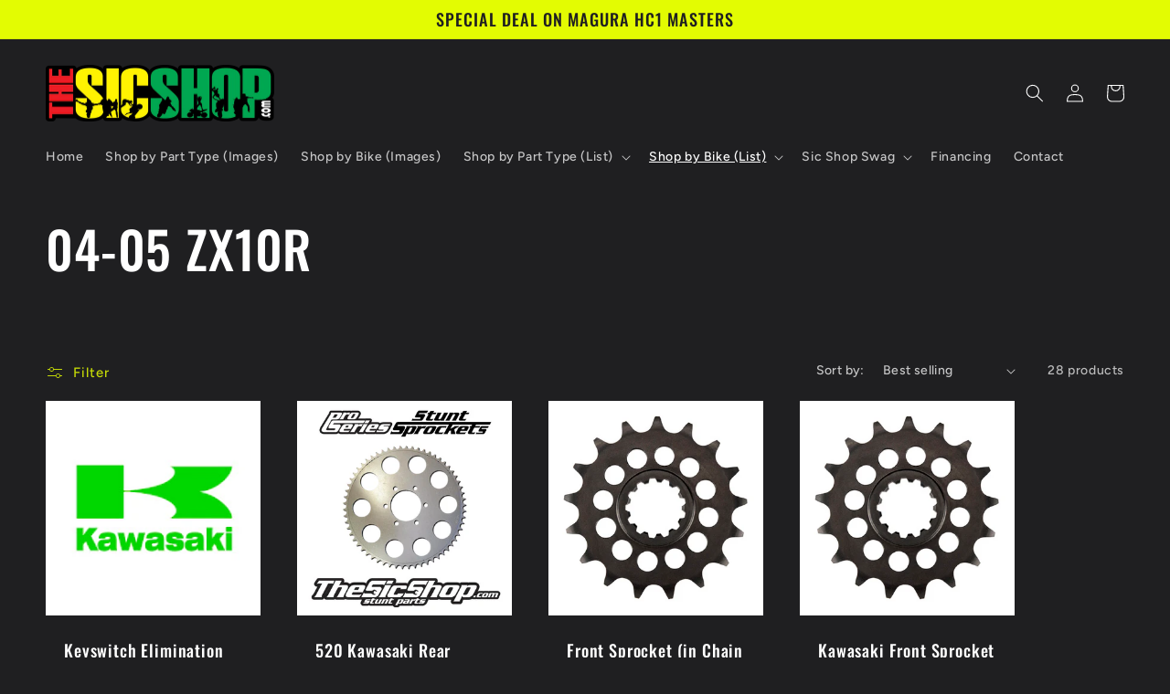

--- FILE ---
content_type: text/html; charset=utf-8
request_url: https://thesicshop.com/collections/04-05-zx10r
body_size: 40793
content:
<!doctype html>
<html class="no-js" lang="en">
  <head>
    <script src="//d1liekpayvooaz.cloudfront.net/apps/customizery/customizery.js?shop=thesicshop-com.myshopify.com"></script>
    <meta charset="utf-8">
    <meta http-equiv="X-UA-Compatible" content="IE=edge">
    <meta name="viewport" content="width=device-width,initial-scale=1">
    <meta name="theme-color" content="">
    <link rel="canonical" href="https://thesicshop.com/collections/04-05-zx10r">
    <link rel="preconnect" href="https://cdn.shopify.com" crossorigin><link rel="icon" type="image/png" href="//thesicshop.com/cdn/shop/files/Favicon-OG.png?crop=center&height=32&v=1666332742&width=32"><link rel="preconnect" href="https://fonts.shopifycdn.com" crossorigin><title>
      04-05 ZX10R
 &ndash; The Sic Shop LLC</title>

    

    

<meta property="og:site_name" content="The Sic Shop LLC">
<meta property="og:url" content="https://thesicshop.com/collections/04-05-zx10r">
<meta property="og:title" content="04-05 ZX10R">
<meta property="og:type" content="website">
<meta property="og:description" content="Stunt Parts - Motorcycle"><meta property="og:image" content="http://thesicshop.com/cdn/shop/collections/04_ZX-10R.jpg?v=1664584297">
  <meta property="og:image:secure_url" content="https://thesicshop.com/cdn/shop/collections/04_ZX-10R.jpg?v=1664584297">
  <meta property="og:image:width" content="820">
  <meta property="og:image:height" content="530"><meta name="twitter:card" content="summary_large_image">
<meta name="twitter:title" content="04-05 ZX10R">
<meta name="twitter:description" content="Stunt Parts - Motorcycle">


    <script src="//thesicshop.com/cdn/shop/t/2/assets/global.js?v=24850326154503943211661914787" defer="defer"></script>
    <script>window.performance && window.performance.mark && window.performance.mark('shopify.content_for_header.start');</script><meta id="shopify-digital-wallet" name="shopify-digital-wallet" content="/55554048077/digital_wallets/dialog">
<meta name="shopify-checkout-api-token" content="496d2d6d7df38dbb8d4271b99c372cae">
<meta id="in-context-paypal-metadata" data-shop-id="55554048077" data-venmo-supported="true" data-environment="production" data-locale="en_US" data-paypal-v4="true" data-currency="USD">
<link rel="alternate" type="application/atom+xml" title="Feed" href="/collections/04-05-zx10r.atom" />
<link rel="next" href="/collections/04-05-zx10r?page=2">
<link rel="alternate" hreflang="x-default" href="https://thesicshop.com/collections/04-05-zx10r">
<link rel="alternate" hreflang="en" href="https://thesicshop.com/collections/04-05-zx10r">
<link rel="alternate" hreflang="ar" href="https://thesicshop.com/ar/collections/04-05-zx10r">
<link rel="alternate" hreflang="ja" href="https://thesicshop.com/ja/collections/04-05-zx10r">
<link rel="alternate" hreflang="fr" href="https://thesicshop.com/fr/collections/04-05-zx10r">
<link rel="alternate" hreflang="es" href="https://thesicshop.com/es/collections/04-05-zx10r">
<link rel="alternate" hreflang="sv" href="https://thesicshop.com/sv/collections/04-05-zx10r">
<link rel="alternate" type="application/json+oembed" href="https://thesicshop.com/collections/04-05-zx10r.oembed">
<script async="async" src="/checkouts/internal/preloads.js?locale=en-US"></script>
<link rel="preconnect" href="https://shop.app" crossorigin="anonymous">
<script async="async" src="https://shop.app/checkouts/internal/preloads.js?locale=en-US&shop_id=55554048077" crossorigin="anonymous"></script>
<script id="apple-pay-shop-capabilities" type="application/json">{"shopId":55554048077,"countryCode":"US","currencyCode":"USD","merchantCapabilities":["supports3DS"],"merchantId":"gid:\/\/shopify\/Shop\/55554048077","merchantName":"The Sic Shop LLC","requiredBillingContactFields":["postalAddress","email","phone"],"requiredShippingContactFields":["postalAddress","email","phone"],"shippingType":"shipping","supportedNetworks":["visa","masterCard","amex"],"total":{"type":"pending","label":"The Sic Shop LLC","amount":"1.00"},"shopifyPaymentsEnabled":true,"supportsSubscriptions":true}</script>
<script id="shopify-features" type="application/json">{"accessToken":"496d2d6d7df38dbb8d4271b99c372cae","betas":["rich-media-storefront-analytics"],"domain":"thesicshop.com","predictiveSearch":true,"shopId":55554048077,"locale":"en"}</script>
<script>var Shopify = Shopify || {};
Shopify.shop = "thesicshop-com.myshopify.com";
Shopify.locale = "en";
Shopify.currency = {"active":"USD","rate":"1.0"};
Shopify.country = "US";
Shopify.theme = {"name":"Ride","id":121958400077,"schema_name":"Ride","schema_version":"2.0.1","theme_store_id":1500,"role":"main"};
Shopify.theme.handle = "null";
Shopify.theme.style = {"id":null,"handle":null};
Shopify.cdnHost = "thesicshop.com/cdn";
Shopify.routes = Shopify.routes || {};
Shopify.routes.root = "/";</script>
<script type="module">!function(o){(o.Shopify=o.Shopify||{}).modules=!0}(window);</script>
<script>!function(o){function n(){var o=[];function n(){o.push(Array.prototype.slice.apply(arguments))}return n.q=o,n}var t=o.Shopify=o.Shopify||{};t.loadFeatures=n(),t.autoloadFeatures=n()}(window);</script>
<script>
  window.ShopifyPay = window.ShopifyPay || {};
  window.ShopifyPay.apiHost = "shop.app\/pay";
  window.ShopifyPay.redirectState = null;
</script>
<script id="shop-js-analytics" type="application/json">{"pageType":"collection"}</script>
<script defer="defer" async type="module" src="//thesicshop.com/cdn/shopifycloud/shop-js/modules/v2/client.init-shop-cart-sync_C5BV16lS.en.esm.js"></script>
<script defer="defer" async type="module" src="//thesicshop.com/cdn/shopifycloud/shop-js/modules/v2/chunk.common_CygWptCX.esm.js"></script>
<script type="module">
  await import("//thesicshop.com/cdn/shopifycloud/shop-js/modules/v2/client.init-shop-cart-sync_C5BV16lS.en.esm.js");
await import("//thesicshop.com/cdn/shopifycloud/shop-js/modules/v2/chunk.common_CygWptCX.esm.js");

  window.Shopify.SignInWithShop?.initShopCartSync?.({"fedCMEnabled":true,"windoidEnabled":true});

</script>
<script>
  window.Shopify = window.Shopify || {};
  if (!window.Shopify.featureAssets) window.Shopify.featureAssets = {};
  window.Shopify.featureAssets['shop-js'] = {"shop-cart-sync":["modules/v2/client.shop-cart-sync_ZFArdW7E.en.esm.js","modules/v2/chunk.common_CygWptCX.esm.js"],"init-fed-cm":["modules/v2/client.init-fed-cm_CmiC4vf6.en.esm.js","modules/v2/chunk.common_CygWptCX.esm.js"],"shop-button":["modules/v2/client.shop-button_tlx5R9nI.en.esm.js","modules/v2/chunk.common_CygWptCX.esm.js"],"shop-cash-offers":["modules/v2/client.shop-cash-offers_DOA2yAJr.en.esm.js","modules/v2/chunk.common_CygWptCX.esm.js","modules/v2/chunk.modal_D71HUcav.esm.js"],"init-windoid":["modules/v2/client.init-windoid_sURxWdc1.en.esm.js","modules/v2/chunk.common_CygWptCX.esm.js"],"shop-toast-manager":["modules/v2/client.shop-toast-manager_ClPi3nE9.en.esm.js","modules/v2/chunk.common_CygWptCX.esm.js"],"init-shop-email-lookup-coordinator":["modules/v2/client.init-shop-email-lookup-coordinator_B8hsDcYM.en.esm.js","modules/v2/chunk.common_CygWptCX.esm.js"],"init-shop-cart-sync":["modules/v2/client.init-shop-cart-sync_C5BV16lS.en.esm.js","modules/v2/chunk.common_CygWptCX.esm.js"],"avatar":["modules/v2/client.avatar_BTnouDA3.en.esm.js"],"pay-button":["modules/v2/client.pay-button_FdsNuTd3.en.esm.js","modules/v2/chunk.common_CygWptCX.esm.js"],"init-customer-accounts":["modules/v2/client.init-customer-accounts_DxDtT_ad.en.esm.js","modules/v2/client.shop-login-button_C5VAVYt1.en.esm.js","modules/v2/chunk.common_CygWptCX.esm.js","modules/v2/chunk.modal_D71HUcav.esm.js"],"init-shop-for-new-customer-accounts":["modules/v2/client.init-shop-for-new-customer-accounts_ChsxoAhi.en.esm.js","modules/v2/client.shop-login-button_C5VAVYt1.en.esm.js","modules/v2/chunk.common_CygWptCX.esm.js","modules/v2/chunk.modal_D71HUcav.esm.js"],"shop-login-button":["modules/v2/client.shop-login-button_C5VAVYt1.en.esm.js","modules/v2/chunk.common_CygWptCX.esm.js","modules/v2/chunk.modal_D71HUcav.esm.js"],"init-customer-accounts-sign-up":["modules/v2/client.init-customer-accounts-sign-up_CPSyQ0Tj.en.esm.js","modules/v2/client.shop-login-button_C5VAVYt1.en.esm.js","modules/v2/chunk.common_CygWptCX.esm.js","modules/v2/chunk.modal_D71HUcav.esm.js"],"shop-follow-button":["modules/v2/client.shop-follow-button_Cva4Ekp9.en.esm.js","modules/v2/chunk.common_CygWptCX.esm.js","modules/v2/chunk.modal_D71HUcav.esm.js"],"checkout-modal":["modules/v2/client.checkout-modal_BPM8l0SH.en.esm.js","modules/v2/chunk.common_CygWptCX.esm.js","modules/v2/chunk.modal_D71HUcav.esm.js"],"lead-capture":["modules/v2/client.lead-capture_Bi8yE_yS.en.esm.js","modules/v2/chunk.common_CygWptCX.esm.js","modules/v2/chunk.modal_D71HUcav.esm.js"],"shop-login":["modules/v2/client.shop-login_D6lNrXab.en.esm.js","modules/v2/chunk.common_CygWptCX.esm.js","modules/v2/chunk.modal_D71HUcav.esm.js"],"payment-terms":["modules/v2/client.payment-terms_CZxnsJam.en.esm.js","modules/v2/chunk.common_CygWptCX.esm.js","modules/v2/chunk.modal_D71HUcav.esm.js"]};
</script>
<script>(function() {
  var isLoaded = false;
  function asyncLoad() {
    if (isLoaded) return;
    isLoaded = true;
    var urls = ["\/\/d1liekpayvooaz.cloudfront.net\/apps\/customizery\/customizery.js?shop=thesicshop-com.myshopify.com"];
    for (var i = 0; i < urls.length; i++) {
      var s = document.createElement('script');
      s.type = 'text/javascript';
      s.async = true;
      s.src = urls[i];
      var x = document.getElementsByTagName('script')[0];
      x.parentNode.insertBefore(s, x);
    }
  };
  if(window.attachEvent) {
    window.attachEvent('onload', asyncLoad);
  } else {
    window.addEventListener('load', asyncLoad, false);
  }
})();</script>
<script id="__st">var __st={"a":55554048077,"offset":-28800,"reqid":"a8929745-6170-454d-b698-6bfe894eaf83-1768816488","pageurl":"thesicshop.com\/collections\/04-05-zx10r","u":"5ae856b11cd3","p":"collection","rtyp":"collection","rid":267712036941};</script>
<script>window.ShopifyPaypalV4VisibilityTracking = true;</script>
<script id="captcha-bootstrap">!function(){'use strict';const t='contact',e='account',n='new_comment',o=[[t,t],['blogs',n],['comments',n],[t,'customer']],c=[[e,'customer_login'],[e,'guest_login'],[e,'recover_customer_password'],[e,'create_customer']],r=t=>t.map((([t,e])=>`form[action*='/${t}']:not([data-nocaptcha='true']) input[name='form_type'][value='${e}']`)).join(','),a=t=>()=>t?[...document.querySelectorAll(t)].map((t=>t.form)):[];function s(){const t=[...o],e=r(t);return a(e)}const i='password',u='form_key',d=['recaptcha-v3-token','g-recaptcha-response','h-captcha-response',i],f=()=>{try{return window.sessionStorage}catch{return}},m='__shopify_v',_=t=>t.elements[u];function p(t,e,n=!1){try{const o=window.sessionStorage,c=JSON.parse(o.getItem(e)),{data:r}=function(t){const{data:e,action:n}=t;return t[m]||n?{data:e,action:n}:{data:t,action:n}}(c);for(const[e,n]of Object.entries(r))t.elements[e]&&(t.elements[e].value=n);n&&o.removeItem(e)}catch(o){console.error('form repopulation failed',{error:o})}}const l='form_type',E='cptcha';function T(t){t.dataset[E]=!0}const w=window,h=w.document,L='Shopify',v='ce_forms',y='captcha';let A=!1;((t,e)=>{const n=(g='f06e6c50-85a8-45c8-87d0-21a2b65856fe',I='https://cdn.shopify.com/shopifycloud/storefront-forms-hcaptcha/ce_storefront_forms_captcha_hcaptcha.v1.5.2.iife.js',D={infoText:'Protected by hCaptcha',privacyText:'Privacy',termsText:'Terms'},(t,e,n)=>{const o=w[L][v],c=o.bindForm;if(c)return c(t,g,e,D).then(n);var r;o.q.push([[t,g,e,D],n]),r=I,A||(h.body.append(Object.assign(h.createElement('script'),{id:'captcha-provider',async:!0,src:r})),A=!0)});var g,I,D;w[L]=w[L]||{},w[L][v]=w[L][v]||{},w[L][v].q=[],w[L][y]=w[L][y]||{},w[L][y].protect=function(t,e){n(t,void 0,e),T(t)},Object.freeze(w[L][y]),function(t,e,n,w,h,L){const[v,y,A,g]=function(t,e,n){const i=e?o:[],u=t?c:[],d=[...i,...u],f=r(d),m=r(i),_=r(d.filter((([t,e])=>n.includes(e))));return[a(f),a(m),a(_),s()]}(w,h,L),I=t=>{const e=t.target;return e instanceof HTMLFormElement?e:e&&e.form},D=t=>v().includes(t);t.addEventListener('submit',(t=>{const e=I(t);if(!e)return;const n=D(e)&&!e.dataset.hcaptchaBound&&!e.dataset.recaptchaBound,o=_(e),c=g().includes(e)&&(!o||!o.value);(n||c)&&t.preventDefault(),c&&!n&&(function(t){try{if(!f())return;!function(t){const e=f();if(!e)return;const n=_(t);if(!n)return;const o=n.value;o&&e.removeItem(o)}(t);const e=Array.from(Array(32),(()=>Math.random().toString(36)[2])).join('');!function(t,e){_(t)||t.append(Object.assign(document.createElement('input'),{type:'hidden',name:u})),t.elements[u].value=e}(t,e),function(t,e){const n=f();if(!n)return;const o=[...t.querySelectorAll(`input[type='${i}']`)].map((({name:t})=>t)),c=[...d,...o],r={};for(const[a,s]of new FormData(t).entries())c.includes(a)||(r[a]=s);n.setItem(e,JSON.stringify({[m]:1,action:t.action,data:r}))}(t,e)}catch(e){console.error('failed to persist form',e)}}(e),e.submit())}));const S=(t,e)=>{t&&!t.dataset[E]&&(n(t,e.some((e=>e===t))),T(t))};for(const o of['focusin','change'])t.addEventListener(o,(t=>{const e=I(t);D(e)&&S(e,y())}));const B=e.get('form_key'),M=e.get(l),P=B&&M;t.addEventListener('DOMContentLoaded',(()=>{const t=y();if(P)for(const e of t)e.elements[l].value===M&&p(e,B);[...new Set([...A(),...v().filter((t=>'true'===t.dataset.shopifyCaptcha))])].forEach((e=>S(e,t)))}))}(h,new URLSearchParams(w.location.search),n,t,e,['guest_login'])})(!0,!0)}();</script>
<script integrity="sha256-4kQ18oKyAcykRKYeNunJcIwy7WH5gtpwJnB7kiuLZ1E=" data-source-attribution="shopify.loadfeatures" defer="defer" src="//thesicshop.com/cdn/shopifycloud/storefront/assets/storefront/load_feature-a0a9edcb.js" crossorigin="anonymous"></script>
<script crossorigin="anonymous" defer="defer" src="//thesicshop.com/cdn/shopifycloud/storefront/assets/shopify_pay/storefront-65b4c6d7.js?v=20250812"></script>
<script data-source-attribution="shopify.dynamic_checkout.dynamic.init">var Shopify=Shopify||{};Shopify.PaymentButton=Shopify.PaymentButton||{isStorefrontPortableWallets:!0,init:function(){window.Shopify.PaymentButton.init=function(){};var t=document.createElement("script");t.src="https://thesicshop.com/cdn/shopifycloud/portable-wallets/latest/portable-wallets.en.js",t.type="module",document.head.appendChild(t)}};
</script>
<script data-source-attribution="shopify.dynamic_checkout.buyer_consent">
  function portableWalletsHideBuyerConsent(e){var t=document.getElementById("shopify-buyer-consent"),n=document.getElementById("shopify-subscription-policy-button");t&&n&&(t.classList.add("hidden"),t.setAttribute("aria-hidden","true"),n.removeEventListener("click",e))}function portableWalletsShowBuyerConsent(e){var t=document.getElementById("shopify-buyer-consent"),n=document.getElementById("shopify-subscription-policy-button");t&&n&&(t.classList.remove("hidden"),t.removeAttribute("aria-hidden"),n.addEventListener("click",e))}window.Shopify?.PaymentButton&&(window.Shopify.PaymentButton.hideBuyerConsent=portableWalletsHideBuyerConsent,window.Shopify.PaymentButton.showBuyerConsent=portableWalletsShowBuyerConsent);
</script>
<script data-source-attribution="shopify.dynamic_checkout.cart.bootstrap">document.addEventListener("DOMContentLoaded",(function(){function t(){return document.querySelector("shopify-accelerated-checkout-cart, shopify-accelerated-checkout")}if(t())Shopify.PaymentButton.init();else{new MutationObserver((function(e,n){t()&&(Shopify.PaymentButton.init(),n.disconnect())})).observe(document.body,{childList:!0,subtree:!0})}}));
</script>
<link id="shopify-accelerated-checkout-styles" rel="stylesheet" media="screen" href="https://thesicshop.com/cdn/shopifycloud/portable-wallets/latest/accelerated-checkout-backwards-compat.css" crossorigin="anonymous">
<style id="shopify-accelerated-checkout-cart">
        #shopify-buyer-consent {
  margin-top: 1em;
  display: inline-block;
  width: 100%;
}

#shopify-buyer-consent.hidden {
  display: none;
}

#shopify-subscription-policy-button {
  background: none;
  border: none;
  padding: 0;
  text-decoration: underline;
  font-size: inherit;
  cursor: pointer;
}

#shopify-subscription-policy-button::before {
  box-shadow: none;
}

      </style>
<script id="sections-script" data-sections="header,footer" defer="defer" src="//thesicshop.com/cdn/shop/t/2/compiled_assets/scripts.js?1206"></script>
<script>window.performance && window.performance.mark && window.performance.mark('shopify.content_for_header.end');</script>


    <style data-shopify>
      @font-face {
  font-family: Figtree;
  font-weight: 500;
  font-style: normal;
  font-display: swap;
  src: url("//thesicshop.com/cdn/fonts/figtree/figtree_n5.3b6b7df38aa5986536945796e1f947445832047c.woff2") format("woff2"),
       url("//thesicshop.com/cdn/fonts/figtree/figtree_n5.f26bf6dcae278b0ed902605f6605fa3338e81dab.woff") format("woff");
}

      @font-face {
  font-family: Figtree;
  font-weight: 700;
  font-style: normal;
  font-display: swap;
  src: url("//thesicshop.com/cdn/fonts/figtree/figtree_n7.2fd9bfe01586148e644724096c9d75e8c7a90e55.woff2") format("woff2"),
       url("//thesicshop.com/cdn/fonts/figtree/figtree_n7.ea05de92d862f9594794ab281c4c3a67501ef5fc.woff") format("woff");
}

      @font-face {
  font-family: Figtree;
  font-weight: 500;
  font-style: italic;
  font-display: swap;
  src: url("//thesicshop.com/cdn/fonts/figtree/figtree_i5.969396f679a62854cf82dbf67acc5721e41351f0.woff2") format("woff2"),
       url("//thesicshop.com/cdn/fonts/figtree/figtree_i5.93bc1cad6c73ca9815f9777c49176dfc9d2890dd.woff") format("woff");
}

      @font-face {
  font-family: Figtree;
  font-weight: 700;
  font-style: italic;
  font-display: swap;
  src: url("//thesicshop.com/cdn/fonts/figtree/figtree_i7.06add7096a6f2ab742e09ec7e498115904eda1fe.woff2") format("woff2"),
       url("//thesicshop.com/cdn/fonts/figtree/figtree_i7.ee584b5fcaccdbb5518c0228158941f8df81b101.woff") format("woff");
}

      @font-face {
  font-family: Oswald;
  font-weight: 500;
  font-style: normal;
  font-display: swap;
  src: url("//thesicshop.com/cdn/fonts/oswald/oswald_n5.8ad4910bfdb43e150746ef7aa67f3553e3abe8e2.woff2") format("woff2"),
       url("//thesicshop.com/cdn/fonts/oswald/oswald_n5.93ee52108163c48c91111cf33b0a57021467b66e.woff") format("woff");
}


      :root {
        --font-body-family: Figtree, sans-serif;
        --font-body-style: normal;
        --font-body-weight: 500;
        --font-body-weight-bold: 800;

        --font-heading-family: Oswald, sans-serif;
        --font-heading-style: normal;
        --font-heading-weight: 500;

        --font-body-scale: 1.0;
        --font-heading-scale: 1.4;

        --color-base-text: 255, 255, 255;
        --color-shadow: 255, 255, 255;
        --color-base-background-1: 31, 31, 33;
        --color-base-background-2: 31, 31, 33;
        --color-base-solid-button-labels: 31, 31, 33;
        --color-base-outline-button-labels: 227, 252, 2;
        --color-base-accent-1: 227, 252, 2;
        --color-base-accent-2: 255, 255, 255;
        --payment-terms-background-color: #1f1f21;

        --gradient-base-background-1: #1f1f21;
        --gradient-base-background-2: #1f1f21;
        --gradient-base-accent-1: #e3fc02;
        --gradient-base-accent-2: #ffffff;

        --media-padding: px;
        --media-border-opacity: 0.1;
        --media-border-width: 0px;
        --media-radius: 0px;
        --media-shadow-opacity: 0.0;
        --media-shadow-horizontal-offset: 0px;
        --media-shadow-vertical-offset: 4px;
        --media-shadow-blur-radius: 5px;
        --media-shadow-visible: 0;

        --page-width: 160rem;
        --page-width-margin: 0rem;

        --card-image-padding: 0.0rem;
        --card-corner-radius: 0.0rem;
        --card-text-alignment: left;
        --card-border-width: 0.0rem;
        --card-border-opacity: 0.1;
        --card-shadow-opacity: 0.0;
        --card-shadow-visible: 0;
        --card-shadow-horizontal-offset: 0.0rem;
        --card-shadow-vertical-offset: 0.4rem;
        --card-shadow-blur-radius: 0.5rem;

        --badge-corner-radius: 4.0rem;

        --popup-border-width: 1px;
        --popup-border-opacity: 0.1;
        --popup-corner-radius: 0px;
        --popup-shadow-opacity: 0.0;
        --popup-shadow-horizontal-offset: 0px;
        --popup-shadow-vertical-offset: 4px;
        --popup-shadow-blur-radius: 5px;

        --drawer-border-width: 1px;
        --drawer-border-opacity: 0.1;
        --drawer-shadow-opacity: 0.0;
        --drawer-shadow-horizontal-offset: 0px;
        --drawer-shadow-vertical-offset: 4px;
        --drawer-shadow-blur-radius: 5px;

        --spacing-sections-desktop: 52px;
        --spacing-sections-mobile: 36px;

        --grid-desktop-vertical-spacing: 40px;
        --grid-desktop-horizontal-spacing: 40px;
        --grid-mobile-vertical-spacing: 20px;
        --grid-mobile-horizontal-spacing: 20px;

        --text-boxes-border-opacity: 0.1;
        --text-boxes-border-width: 0px;
        --text-boxes-radius: 0px;
        --text-boxes-shadow-opacity: 0.0;
        --text-boxes-shadow-visible: 0;
        --text-boxes-shadow-horizontal-offset: 0px;
        --text-boxes-shadow-vertical-offset: 4px;
        --text-boxes-shadow-blur-radius: 5px;

        --buttons-radius: 0px;
        --buttons-radius-outset: 0px;
        --buttons-border-width: 1px;
        --buttons-border-opacity: 1.0;
        --buttons-shadow-opacity: 0.0;
        --buttons-shadow-visible: 0;
        --buttons-shadow-horizontal-offset: 0px;
        --buttons-shadow-vertical-offset: 4px;
        --buttons-shadow-blur-radius: 5px;
        --buttons-border-offset: 0px;

        --inputs-radius: 0px;
        --inputs-border-width: 1px;
        --inputs-border-opacity: 0.55;
        --inputs-shadow-opacity: 0.0;
        --inputs-shadow-horizontal-offset: 0px;
        --inputs-margin-offset: 0px;
        --inputs-shadow-vertical-offset: 4px;
        --inputs-shadow-blur-radius: 5px;
        --inputs-radius-outset: 0px;

        --variant-pills-radius: 40px;
        --variant-pills-border-width: 1px;
        --variant-pills-border-opacity: 0.55;
        --variant-pills-shadow-opacity: 0.0;
        --variant-pills-shadow-horizontal-offset: 0px;
        --variant-pills-shadow-vertical-offset: 4px;
        --variant-pills-shadow-blur-radius: 5px;
      }

      *,
      *::before,
      *::after {
        box-sizing: inherit;
      }

      html {
        box-sizing: border-box;
        font-size: calc(var(--font-body-scale) * 62.5%);
        height: 100%;
      }

      body {
        display: grid;
        grid-template-rows: auto auto 1fr auto;
        grid-template-columns: 100%;
        min-height: 100%;
        margin: 0;
        font-size: 1.5rem;
        letter-spacing: 0.06rem;
        line-height: calc(1 + 0.8 / var(--font-body-scale));
        font-family: var(--font-body-family);
        font-style: var(--font-body-style);
        font-weight: var(--font-body-weight);
      }

      @media screen and (min-width: 750px) {
        body {
          font-size: 1.6rem;
        }
      }
    </style>

    <link href="//thesicshop.com/cdn/shop/t/2/assets/base.css?v=19666067365360246481661914788" rel="stylesheet" type="text/css" media="all" />
<link rel="preload" as="font" href="//thesicshop.com/cdn/fonts/figtree/figtree_n5.3b6b7df38aa5986536945796e1f947445832047c.woff2" type="font/woff2" crossorigin><link rel="preload" as="font" href="//thesicshop.com/cdn/fonts/oswald/oswald_n5.8ad4910bfdb43e150746ef7aa67f3553e3abe8e2.woff2" type="font/woff2" crossorigin><link rel="stylesheet" href="//thesicshop.com/cdn/shop/t/2/assets/component-predictive-search.css?v=165644661289088488651661914786" media="print" onload="this.media='all'"><script>document.documentElement.className = document.documentElement.className.replace('no-js', 'js');
    if (Shopify.designMode) {
      document.documentElement.classList.add('shopify-design-mode');
    }
    </script>
  <link href="https://monorail-edge.shopifysvc.com" rel="dns-prefetch">
<script>(function(){if ("sendBeacon" in navigator && "performance" in window) {try {var session_token_from_headers = performance.getEntriesByType('navigation')[0].serverTiming.find(x => x.name == '_s').description;} catch {var session_token_from_headers = undefined;}var session_cookie_matches = document.cookie.match(/_shopify_s=([^;]*)/);var session_token_from_cookie = session_cookie_matches && session_cookie_matches.length === 2 ? session_cookie_matches[1] : "";var session_token = session_token_from_headers || session_token_from_cookie || "";function handle_abandonment_event(e) {var entries = performance.getEntries().filter(function(entry) {return /monorail-edge.shopifysvc.com/.test(entry.name);});if (!window.abandonment_tracked && entries.length === 0) {window.abandonment_tracked = true;var currentMs = Date.now();var navigation_start = performance.timing.navigationStart;var payload = {shop_id: 55554048077,url: window.location.href,navigation_start,duration: currentMs - navigation_start,session_token,page_type: "collection"};window.navigator.sendBeacon("https://monorail-edge.shopifysvc.com/v1/produce", JSON.stringify({schema_id: "online_store_buyer_site_abandonment/1.1",payload: payload,metadata: {event_created_at_ms: currentMs,event_sent_at_ms: currentMs}}));}}window.addEventListener('pagehide', handle_abandonment_event);}}());</script>
<script id="web-pixels-manager-setup">(function e(e,d,r,n,o){if(void 0===o&&(o={}),!Boolean(null===(a=null===(i=window.Shopify)||void 0===i?void 0:i.analytics)||void 0===a?void 0:a.replayQueue)){var i,a;window.Shopify=window.Shopify||{};var t=window.Shopify;t.analytics=t.analytics||{};var s=t.analytics;s.replayQueue=[],s.publish=function(e,d,r){return s.replayQueue.push([e,d,r]),!0};try{self.performance.mark("wpm:start")}catch(e){}var l=function(){var e={modern:/Edge?\/(1{2}[4-9]|1[2-9]\d|[2-9]\d{2}|\d{4,})\.\d+(\.\d+|)|Firefox\/(1{2}[4-9]|1[2-9]\d|[2-9]\d{2}|\d{4,})\.\d+(\.\d+|)|Chrom(ium|e)\/(9{2}|\d{3,})\.\d+(\.\d+|)|(Maci|X1{2}).+ Version\/(15\.\d+|(1[6-9]|[2-9]\d|\d{3,})\.\d+)([,.]\d+|)( \(\w+\)|)( Mobile\/\w+|) Safari\/|Chrome.+OPR\/(9{2}|\d{3,})\.\d+\.\d+|(CPU[ +]OS|iPhone[ +]OS|CPU[ +]iPhone|CPU IPhone OS|CPU iPad OS)[ +]+(15[._]\d+|(1[6-9]|[2-9]\d|\d{3,})[._]\d+)([._]\d+|)|Android:?[ /-](13[3-9]|1[4-9]\d|[2-9]\d{2}|\d{4,})(\.\d+|)(\.\d+|)|Android.+Firefox\/(13[5-9]|1[4-9]\d|[2-9]\d{2}|\d{4,})\.\d+(\.\d+|)|Android.+Chrom(ium|e)\/(13[3-9]|1[4-9]\d|[2-9]\d{2}|\d{4,})\.\d+(\.\d+|)|SamsungBrowser\/([2-9]\d|\d{3,})\.\d+/,legacy:/Edge?\/(1[6-9]|[2-9]\d|\d{3,})\.\d+(\.\d+|)|Firefox\/(5[4-9]|[6-9]\d|\d{3,})\.\d+(\.\d+|)|Chrom(ium|e)\/(5[1-9]|[6-9]\d|\d{3,})\.\d+(\.\d+|)([\d.]+$|.*Safari\/(?![\d.]+ Edge\/[\d.]+$))|(Maci|X1{2}).+ Version\/(10\.\d+|(1[1-9]|[2-9]\d|\d{3,})\.\d+)([,.]\d+|)( \(\w+\)|)( Mobile\/\w+|) Safari\/|Chrome.+OPR\/(3[89]|[4-9]\d|\d{3,})\.\d+\.\d+|(CPU[ +]OS|iPhone[ +]OS|CPU[ +]iPhone|CPU IPhone OS|CPU iPad OS)[ +]+(10[._]\d+|(1[1-9]|[2-9]\d|\d{3,})[._]\d+)([._]\d+|)|Android:?[ /-](13[3-9]|1[4-9]\d|[2-9]\d{2}|\d{4,})(\.\d+|)(\.\d+|)|Mobile Safari.+OPR\/([89]\d|\d{3,})\.\d+\.\d+|Android.+Firefox\/(13[5-9]|1[4-9]\d|[2-9]\d{2}|\d{4,})\.\d+(\.\d+|)|Android.+Chrom(ium|e)\/(13[3-9]|1[4-9]\d|[2-9]\d{2}|\d{4,})\.\d+(\.\d+|)|Android.+(UC? ?Browser|UCWEB|U3)[ /]?(15\.([5-9]|\d{2,})|(1[6-9]|[2-9]\d|\d{3,})\.\d+)\.\d+|SamsungBrowser\/(5\.\d+|([6-9]|\d{2,})\.\d+)|Android.+MQ{2}Browser\/(14(\.(9|\d{2,})|)|(1[5-9]|[2-9]\d|\d{3,})(\.\d+|))(\.\d+|)|K[Aa][Ii]OS\/(3\.\d+|([4-9]|\d{2,})\.\d+)(\.\d+|)/},d=e.modern,r=e.legacy,n=navigator.userAgent;return n.match(d)?"modern":n.match(r)?"legacy":"unknown"}(),u="modern"===l?"modern":"legacy",c=(null!=n?n:{modern:"",legacy:""})[u],f=function(e){return[e.baseUrl,"/wpm","/b",e.hashVersion,"modern"===e.buildTarget?"m":"l",".js"].join("")}({baseUrl:d,hashVersion:r,buildTarget:u}),m=function(e){var d=e.version,r=e.bundleTarget,n=e.surface,o=e.pageUrl,i=e.monorailEndpoint;return{emit:function(e){var a=e.status,t=e.errorMsg,s=(new Date).getTime(),l=JSON.stringify({metadata:{event_sent_at_ms:s},events:[{schema_id:"web_pixels_manager_load/3.1",payload:{version:d,bundle_target:r,page_url:o,status:a,surface:n,error_msg:t},metadata:{event_created_at_ms:s}}]});if(!i)return console&&console.warn&&console.warn("[Web Pixels Manager] No Monorail endpoint provided, skipping logging."),!1;try{return self.navigator.sendBeacon.bind(self.navigator)(i,l)}catch(e){}var u=new XMLHttpRequest;try{return u.open("POST",i,!0),u.setRequestHeader("Content-Type","text/plain"),u.send(l),!0}catch(e){return console&&console.warn&&console.warn("[Web Pixels Manager] Got an unhandled error while logging to Monorail."),!1}}}}({version:r,bundleTarget:l,surface:e.surface,pageUrl:self.location.href,monorailEndpoint:e.monorailEndpoint});try{o.browserTarget=l,function(e){var d=e.src,r=e.async,n=void 0===r||r,o=e.onload,i=e.onerror,a=e.sri,t=e.scriptDataAttributes,s=void 0===t?{}:t,l=document.createElement("script"),u=document.querySelector("head"),c=document.querySelector("body");if(l.async=n,l.src=d,a&&(l.integrity=a,l.crossOrigin="anonymous"),s)for(var f in s)if(Object.prototype.hasOwnProperty.call(s,f))try{l.dataset[f]=s[f]}catch(e){}if(o&&l.addEventListener("load",o),i&&l.addEventListener("error",i),u)u.appendChild(l);else{if(!c)throw new Error("Did not find a head or body element to append the script");c.appendChild(l)}}({src:f,async:!0,onload:function(){if(!function(){var e,d;return Boolean(null===(d=null===(e=window.Shopify)||void 0===e?void 0:e.analytics)||void 0===d?void 0:d.initialized)}()){var d=window.webPixelsManager.init(e)||void 0;if(d){var r=window.Shopify.analytics;r.replayQueue.forEach((function(e){var r=e[0],n=e[1],o=e[2];d.publishCustomEvent(r,n,o)})),r.replayQueue=[],r.publish=d.publishCustomEvent,r.visitor=d.visitor,r.initialized=!0}}},onerror:function(){return m.emit({status:"failed",errorMsg:"".concat(f," has failed to load")})},sri:function(e){var d=/^sha384-[A-Za-z0-9+/=]+$/;return"string"==typeof e&&d.test(e)}(c)?c:"",scriptDataAttributes:o}),m.emit({status:"loading"})}catch(e){m.emit({status:"failed",errorMsg:(null==e?void 0:e.message)||"Unknown error"})}}})({shopId: 55554048077,storefrontBaseUrl: "https://thesicshop.com",extensionsBaseUrl: "https://extensions.shopifycdn.com/cdn/shopifycloud/web-pixels-manager",monorailEndpoint: "https://monorail-edge.shopifysvc.com/unstable/produce_batch",surface: "storefront-renderer",enabledBetaFlags: ["2dca8a86"],webPixelsConfigList: [{"id":"shopify-app-pixel","configuration":"{}","eventPayloadVersion":"v1","runtimeContext":"STRICT","scriptVersion":"0450","apiClientId":"shopify-pixel","type":"APP","privacyPurposes":["ANALYTICS","MARKETING"]},{"id":"shopify-custom-pixel","eventPayloadVersion":"v1","runtimeContext":"LAX","scriptVersion":"0450","apiClientId":"shopify-pixel","type":"CUSTOM","privacyPurposes":["ANALYTICS","MARKETING"]}],isMerchantRequest: false,initData: {"shop":{"name":"The Sic Shop LLC","paymentSettings":{"currencyCode":"USD"},"myshopifyDomain":"thesicshop-com.myshopify.com","countryCode":"US","storefrontUrl":"https:\/\/thesicshop.com"},"customer":null,"cart":null,"checkout":null,"productVariants":[],"purchasingCompany":null},},"https://thesicshop.com/cdn","fcfee988w5aeb613cpc8e4bc33m6693e112",{"modern":"","legacy":""},{"shopId":"55554048077","storefrontBaseUrl":"https:\/\/thesicshop.com","extensionBaseUrl":"https:\/\/extensions.shopifycdn.com\/cdn\/shopifycloud\/web-pixels-manager","surface":"storefront-renderer","enabledBetaFlags":"[\"2dca8a86\"]","isMerchantRequest":"false","hashVersion":"fcfee988w5aeb613cpc8e4bc33m6693e112","publish":"custom","events":"[[\"page_viewed\",{}],[\"collection_viewed\",{\"collection\":{\"id\":\"267712036941\",\"title\":\"04-05 ZX10R\",\"productVariants\":[{\"price\":{\"amount\":64.99,\"currencyCode\":\"USD\"},\"product\":{\"title\":\"Keyswitch Elimination Harness - Kawasaki\",\"vendor\":\"Woodcraft\",\"id\":\"6781231595597\",\"untranslatedTitle\":\"Keyswitch Elimination Harness - Kawasaki\",\"url\":\"\/products\/keyswitch-elimination-harness-assembly\",\"type\":\"\"},\"id\":\"39783122108493\",\"image\":{\"src\":\"\/\/thesicshop.com\/cdn\/shop\/products\/43-0109_large_8ca5d284-3cdd-4c79-bb66-c841a225bd72.webp?v=1667281008\"},\"sku\":\"Kawasaki\",\"title\":\"ZX636R '19-24 (43-0109)\",\"untranslatedTitle\":\"ZX636R '19-24 (43-0109)\"},{\"price\":{\"amount\":79.99,\"currencyCode\":\"USD\"},\"product\":{\"title\":\"520 Kawasaki Rear Sprocket - ProSeries - Standard Designs\",\"vendor\":\"ProSeries\",\"id\":\"6781335928909\",\"untranslatedTitle\":\"520 Kawasaki Rear Sprocket - ProSeries - Standard Designs\",\"url\":\"\/products\/kawasaki-rear-sprocket-523\",\"type\":\"\"},\"id\":\"39911426949197\",\"image\":{\"src\":\"\/\/thesicshop.com\/cdn\/shop\/products\/ProSeries-Sprockets.jpg?v=1661806411\"},\"sku\":\"ProSeries-1\",\"title\":\"Silver Etched \/ Circles \/ 43\",\"untranslatedTitle\":\"Silver Etched \/ Circles \/ 43\"},{\"price\":{\"amount\":34.99,\"currencyCode\":\"USD\"},\"product\":{\"title\":\"Front Sprocket (in Chain and Sprocket Set)\",\"vendor\":\"ProSeries\",\"id\":\"6812588802125\",\"untranslatedTitle\":\"Front Sprocket (in Chain and Sprocket Set)\",\"url\":\"\/products\/kawasaki-front-sprocket-in-set\",\"type\":\"\"},\"id\":\"39908300062797\",\"image\":{\"src\":\"\/\/thesicshop.com\/cdn\/shop\/products\/Front-Sprockets_ca5204d4-6c19-4b7a-9742-7c55056259f3.png?v=1665557477\"},\"sku\":\"\",\"title\":\"Stock\",\"untranslatedTitle\":\"Stock\"},{\"price\":{\"amount\":34.99,\"currencyCode\":\"USD\"},\"product\":{\"title\":\"Kawasaki Front Sprocket\",\"vendor\":\"ProSeries\",\"id\":\"6781335994445\",\"untranslatedTitle\":\"Kawasaki Front Sprocket\",\"url\":\"\/products\/kawasaki-front-sprocket-1\",\"type\":\"\"},\"id\":\"39915143364685\",\"image\":{\"src\":\"\/\/thesicshop.com\/cdn\/shop\/products\/Front-Sprockets_a39eff92-6d82-4581-84c5-fb9f896053f9.png?v=1661806430\"},\"sku\":\"\",\"title\":\"Stock \/ 520\",\"untranslatedTitle\":\"Stock \/ 520\"},{\"price\":{\"amount\":254.99,\"currencyCode\":\"USD\"},\"product\":{\"title\":\"NDC Kawasaki Hand Brake Caliper Bracket\",\"vendor\":\"NDCustomz\",\"id\":\"6781242671181\",\"untranslatedTitle\":\"NDC Kawasaki Hand Brake Caliper Bracket\",\"url\":\"\/products\/ndc-kawasaki-hand-brake-caliper-bracket\",\"type\":\"\"},\"id\":\"39970981052493\",\"image\":{\"src\":\"\/\/thesicshop.com\/cdn\/shop\/products\/NDC-DCB.jpg?v=1661798944\"},\"sku\":\"Kawasaki\",\"title\":\"ZX-6R 2003-2004\",\"untranslatedTitle\":\"ZX-6R 2003-2004\"},{\"price\":{\"amount\":99.99,\"currencyCode\":\"USD\"},\"product\":{\"title\":\"Kawasaki Steel Drive Kits (In Stock)\",\"vendor\":\"Dixer\",\"id\":\"6781289103437\",\"untranslatedTitle\":\"Kawasaki Steel Drive Kits (In Stock)\",\"url\":\"\/products\/kawasaki-steel-drive-kits-in-stock\",\"type\":\"\"},\"id\":\"39926863331405\",\"image\":{\"src\":\"\/\/thesicshop.com\/cdn\/shop\/products\/Steel-Drive-Kit_ff3aa7ff-c07b-4f51-a34b-2ebdc72235d4.jpg?v=1664940639\"},\"sku\":\"\",\"title\":\"60\",\"untranslatedTitle\":\"60\"},{\"price\":{\"amount\":79.99,\"currencyCode\":\"USD\"},\"product\":{\"title\":\"520 Kawasaki Chain and Sprocket Set - ProSeries - Standard Designs\",\"vendor\":\"ProSeries\",\"id\":\"6814595317837\",\"untranslatedTitle\":\"520 Kawasaki Chain and Sprocket Set - ProSeries - Standard Designs\",\"url\":\"\/products\/520-kawasaki-chain-and-sprocket-set-proseries-standard-designs-1\",\"type\":\"\"},\"id\":\"39911706689613\",\"image\":{\"src\":\"\/\/thesicshop.com\/cdn\/shop\/products\/ProSeries-Sprockets_40c4194f-ea61-44ee-890a-52a57fde30e1.jpg?v=1665710691\"},\"sku\":\"\",\"title\":\"Silver Etched \/ Circles \/ 43\",\"untranslatedTitle\":\"Silver Etched \/ Circles \/ 43\"},{\"price\":{\"amount\":84.99,\"currencyCode\":\"USD\"},\"product\":{\"title\":\"Kawasaki Superlite Steel Rear Sprocket - 520\",\"vendor\":\"Drive Systems\",\"id\":\"6781343465549\",\"untranslatedTitle\":\"Kawasaki Superlite Steel Rear Sprocket - 520\",\"url\":\"\/products\/kawasaki-60t-superlite-steel-rear-sprocket-520-in-stock\",\"type\":\"\"},\"id\":\"39926742548557\",\"image\":{\"src\":\"\/\/thesicshop.com\/cdn\/shop\/products\/16606RX-43_bf3e035a-888a-46e8-b2fc-d1588a019f77.jpg?v=1666038639\"},\"sku\":\"Drive Systems\",\"title\":\"60\",\"untranslatedTitle\":\"60\"},{\"price\":{\"amount\":99.99,\"currencyCode\":\"USD\"},\"product\":{\"title\":\"Kawasaki ZX6\/ZX10 55T Superlite Steel Rear Sprocket - 520 (IN STOCK)\",\"vendor\":\"Drive Systems\",\"id\":\"6781343367245\",\"untranslatedTitle\":\"Kawasaki ZX6\/ZX10 55T Superlite Steel Rear Sprocket - 520 (IN STOCK)\",\"url\":\"\/products\/kawasaki-55t-superlite-steel-rear-sprocket-520-in-stock\",\"type\":\"\"},\"id\":\"42595997614157\",\"image\":{\"src\":\"\/\/thesicshop.com\/cdn\/shop\/products\/16606RX-43_2d4ed2a1-5107-45a5-b516-1502152d595b.jpg?v=1661807180\"},\"sku\":null,\"title\":\"2003-2026 ZX6\",\"untranslatedTitle\":\"2003-2026 ZX6\"},{\"price\":{\"amount\":114.99,\"currencyCode\":\"USD\"},\"product\":{\"title\":\"520 Kawasaki Chain and Sprocket Set - ProSeries - Custom Designs\",\"vendor\":\"ProSeries\",\"id\":\"6814940495949\",\"untranslatedTitle\":\"520 Kawasaki Chain and Sprocket Set - ProSeries - Custom Designs\",\"url\":\"\/products\/520-kawasaki-chain-and-sprocket-set-proseries-custom-designs\",\"type\":\"\"},\"id\":\"39913956671565\",\"image\":{\"src\":\"\/\/thesicshop.com\/cdn\/shop\/products\/ProSeries-Sprockets-Hexagon_b2bc2f59-d47f-45a9-b48b-071f680ada51.jpg?v=1665703254\"},\"sku\":null,\"title\":\"Silver Etched \/ Hexagon (Add Production Time) \/ 50\",\"untranslatedTitle\":\"Silver Etched \/ Hexagon (Add Production Time) \/ 50\"},{\"price\":{\"amount\":114.99,\"currencyCode\":\"USD\"},\"product\":{\"title\":\"525 Kawasaki Chain and Sprocket Set - ProSeries - Standard Designs\",\"vendor\":\"ProSeries\",\"id\":\"6814590271565\",\"untranslatedTitle\":\"525 Kawasaki Chain and Sprocket Set - ProSeries - Standard Designs\",\"url\":\"\/products\/525-kawasaki-chain-and-sprocket-set-proseries-standard-designs\",\"type\":\"\"},\"id\":\"39911683555405\",\"image\":{\"src\":\"\/\/thesicshop.com\/cdn\/shop\/products\/ProSeries-Sprockets_fefe200c-5bd8-4726-b96c-8f79ea763607.jpg?v=1665710663\"},\"sku\":null,\"title\":\"Silver Etched \/ Circles \/ 43\",\"untranslatedTitle\":\"Silver Etched \/ Circles \/ 43\"},{\"price\":{\"amount\":99.99,\"currencyCode\":\"USD\"},\"product\":{\"title\":\"Kawasaki ZX6\/ZX10 55T Steel Rear Sprocket - 520 (IN STOCK)\",\"vendor\":\"Dixer\",\"id\":\"6781364994125\",\"untranslatedTitle\":\"Kawasaki ZX6\/ZX10 55T Steel Rear Sprocket - 520 (IN STOCK)\",\"url\":\"\/products\/kawasaki-55t-steel-rear-sprocket-520-in-stock\",\"type\":\"\"},\"id\":\"42595996794957\",\"image\":{\"src\":\"\/\/thesicshop.com\/cdn\/shop\/products\/Dixer-Steel-Sprocket_4995ffe5-02e3-4273-88bb-2f174c268202.jpg?v=1661809422\"},\"sku\":null,\"title\":\"2003-2026 ZX6\",\"untranslatedTitle\":\"2003-2026 ZX6\"},{\"price\":{\"amount\":99.99,\"currencyCode\":\"USD\"},\"product\":{\"title\":\"Kawasaki ZX6\/ZX10 60T Steel Rear Sprocket - 520 (IN STOCK)\",\"vendor\":\"Dixer\",\"id\":\"6807176249421\",\"untranslatedTitle\":\"Kawasaki ZX6\/ZX10 60T Steel Rear Sprocket - 520 (IN STOCK)\",\"url\":\"\/products\/kawasaki-60t-steel-rear-sprocket-520-in-stock\",\"type\":\"\"},\"id\":\"42595998072909\",\"image\":{\"src\":\"\/\/thesicshop.com\/cdn\/shop\/products\/Dixer-Steel-Sprocket_0f732c10-657d-44dc-8bc5-ee4e7483ac3d.jpg?v=1664941069\"},\"sku\":null,\"title\":\"2003-2026 ZX6\",\"untranslatedTitle\":\"2003-2026 ZX6\"},{\"price\":{\"amount\":99.99,\"currencyCode\":\"USD\"},\"product\":{\"title\":\"Kawasaki 60T Superlite Steel Rear Sprocket - 520 (IN STOCK)\",\"vendor\":\"Drive Systems\",\"id\":\"6923582505037\",\"untranslatedTitle\":\"Kawasaki 60T Superlite Steel Rear Sprocket - 520 (IN STOCK)\",\"url\":\"\/products\/kawasaki-60t-superlite-steel-rear-sprocket-520-in-stock-1\",\"type\":\"\"},\"id\":\"40211227672653\",\"image\":{\"src\":\"\/\/thesicshop.com\/cdn\/shop\/files\/16606RX-43_6046fe12-c932-4f1e-bed5-3e8aa646fa16.jpg?v=1698209527\"},\"sku\":\"\",\"title\":\"2003-2024 ZX6 \u0026 2006+ ZX10\",\"untranslatedTitle\":\"2003-2024 ZX6 \u0026 2006+ ZX10\"},{\"price\":{\"amount\":134.99,\"currencyCode\":\"USD\"},\"product\":{\"title\":\"520 Kawasaki Rear Sprocket - ProSeries - Custom Designs\",\"vendor\":\"ProSeries\",\"id\":\"6814881611853\",\"untranslatedTitle\":\"520 Kawasaki Rear Sprocket - ProSeries - Custom Designs\",\"url\":\"\/products\/525-kawasaki-rear-sprocket-proseries-custom-designs\",\"type\":\"\"},\"id\":\"39913226567757\",\"image\":{\"src\":\"\/\/thesicshop.com\/cdn\/shop\/products\/ProSeries-Sprockets-Hexagon_156a262c-3037-4402-bac1-5021556c8078.jpg?v=1665691420\"},\"sku\":null,\"title\":\"Silver Etched \/ Hexagon (Add Production Time) \/ 50\",\"untranslatedTitle\":\"Silver Etched \/ Hexagon (Add Production Time) \/ 50\"},{\"price\":{\"amount\":99.99,\"currencyCode\":\"USD\"},\"product\":{\"title\":\"Kawasaki ZX6\/ZX10 52T Superlite Steel Rear Sprocket - 520 (IN STOCK)\",\"vendor\":\"Drive Systems\",\"id\":\"6925370490957\",\"untranslatedTitle\":\"Kawasaki ZX6\/ZX10 52T Superlite Steel Rear Sprocket - 520 (IN STOCK)\",\"url\":\"\/products\/kawasaki-52t-superlite-steel-rear-sprocket-520-in-stock\",\"type\":\"\"},\"id\":\"40218123042893\",\"image\":{\"src\":\"\/\/thesicshop.com\/cdn\/shop\/files\/16606RX-43_8f0a9f48-a748-4ae0-bbf2-e6ec3d07df2a.jpg?v=1698510357\"},\"sku\":\"\",\"title\":\"2003-2026 ZX6\",\"untranslatedTitle\":\"2003-2026 ZX6\"}]}}]]"});</script><script>
  window.ShopifyAnalytics = window.ShopifyAnalytics || {};
  window.ShopifyAnalytics.meta = window.ShopifyAnalytics.meta || {};
  window.ShopifyAnalytics.meta.currency = 'USD';
  var meta = {"products":[{"id":6781231595597,"gid":"gid:\/\/shopify\/Product\/6781231595597","vendor":"Woodcraft","type":"","handle":"keyswitch-elimination-harness-assembly","variants":[{"id":39783122108493,"price":6499,"name":"Keyswitch Elimination Harness - Kawasaki - ZX636R '19-24 (43-0109)","public_title":"ZX636R '19-24 (43-0109)","sku":"Kawasaki"},{"id":39783121846349,"price":6499,"name":"Keyswitch Elimination Harness - Kawasaki - ZX636R '13-18 (43-0100)","public_title":"ZX636R '13-18 (43-0100)","sku":"Kawasaki"},{"id":39783122042957,"price":6499,"name":"Keyswitch Elimination Harness - Kawasaki - ZX6R '05-12 (43-0102)","public_title":"ZX6R '05-12 (43-0102)","sku":"Kawasaki"},{"id":39783122075725,"price":6499,"name":"Keyswitch Elimination Harness - Kawasaki - ZX6R, ZX636 03-04 (43-0105)","public_title":"ZX6R, ZX636 03-04 (43-0105)","sku":"Kawasaki"},{"id":39783121879117,"price":6499,"name":"Keyswitch Elimination Harness - Kawasaki - ZX10R '11-15 (43-0100)","public_title":"ZX10R '11-15 (43-0100)","sku":"Kawasaki"},{"id":39783121911885,"price":6499,"name":"Keyswitch Elimination Harness - Kawasaki - Z1000 '10-15 (43-0100)","public_title":"Z1000 '10-15 (43-0100)","sku":"Kawasaki"},{"id":39783122010189,"price":6499,"name":"Keyswitch Elimination Harness - Kawasaki - ZX10R '04-10 (43-0102)","public_title":"ZX10R '04-10 (43-0102)","sku":"Kawasaki"},{"id":39783121944653,"price":6499,"name":"Keyswitch Elimination Harness - Kawasaki - ZX14R '12-15 (43-0100)","public_title":"ZX14R '12-15 (43-0100)","sku":"Kawasaki"},{"id":39783121977421,"price":6499,"name":"Keyswitch Elimination Harness - Kawasaki - ZX14R '06-11 (43-0101)","public_title":"ZX14R '06-11 (43-0101)","sku":"Kawasaki"},{"id":39783122141261,"price":6499,"name":"Keyswitch Elimination Harness - Kawasaki - Ninja 250\/300 (43-0104)","public_title":"Ninja 250\/300 (43-0104)","sku":"Kawasaki"},{"id":39783122174029,"price":6499,"name":"Keyswitch Elimination Harness - Kawasaki - Ninja 400 (43-0107)","public_title":"Ninja 400 (43-0107)","sku":"Kawasaki"},{"id":39955919896653,"price":6499,"name":"Keyswitch Elimination Harness - Kawasaki - Z125 (43-0112)","public_title":"Z125 (43-0112)","sku":""}],"remote":false},{"id":6781335928909,"gid":"gid:\/\/shopify\/Product\/6781335928909","vendor":"ProSeries","type":"","handle":"kawasaki-rear-sprocket-523","variants":[{"id":39911426949197,"price":7999,"name":"520 Kawasaki Rear Sprocket - ProSeries - Standard Designs - Silver Etched \/ Circles \/ 43","public_title":"Silver Etched \/ Circles \/ 43","sku":"ProSeries-1"},{"id":39911431667789,"price":7999,"name":"520 Kawasaki Rear Sprocket - ProSeries - Standard Designs - Silver Etched \/ Circles \/ 44","public_title":"Silver Etched \/ Circles \/ 44","sku":"ProSeries-2"},{"id":39911427014733,"price":7999,"name":"520 Kawasaki Rear Sprocket - ProSeries - Standard Designs - Silver Etched \/ Circles \/ 45","public_title":"Silver Etched \/ Circles \/ 45","sku":"ProSeries-3"},{"id":39911427047501,"price":7999,"name":"520 Kawasaki Rear Sprocket - ProSeries - Standard Designs - Silver Etched \/ Circles \/ 46","public_title":"Silver Etched \/ Circles \/ 46","sku":"ProSeries-4"},{"id":39911427113037,"price":7999,"name":"520 Kawasaki Rear Sprocket - ProSeries - Standard Designs - Silver Etched \/ Circles \/ 48","public_title":"Silver Etched \/ Circles \/ 48","sku":"ProSeries-6"},{"id":39911427178573,"price":7999,"name":"520 Kawasaki Rear Sprocket - ProSeries - Standard Designs - Silver Etched \/ Circles \/ 50","public_title":"Silver Etched \/ Circles \/ 50","sku":"ProSeries-8"},{"id":39911427211341,"price":7999,"name":"520 Kawasaki Rear Sprocket - ProSeries - Standard Designs - Silver Etched \/ Circles \/ 51","public_title":"Silver Etched \/ Circles \/ 51","sku":"ProSeries-9"},{"id":39911427244109,"price":7999,"name":"520 Kawasaki Rear Sprocket - ProSeries - Standard Designs - Silver Etched \/ Circles \/ 52","public_title":"Silver Etched \/ Circles \/ 52","sku":"ProSeries-10"},{"id":39911427276877,"price":8999,"name":"520 Kawasaki Rear Sprocket - ProSeries - Standard Designs - Silver Etched \/ Circles \/ 53","public_title":"Silver Etched \/ Circles \/ 53","sku":"ProSeries-11"},{"id":39911427309645,"price":8999,"name":"520 Kawasaki Rear Sprocket - ProSeries - Standard Designs - Silver Etched \/ Circles \/ 54","public_title":"Silver Etched \/ Circles \/ 54","sku":"ProSeries-12"},{"id":39911427342413,"price":8999,"name":"520 Kawasaki Rear Sprocket - ProSeries - Standard Designs - Silver Etched \/ Circles \/ 55","public_title":"Silver Etched \/ Circles \/ 55","sku":"ProSeries-13"},{"id":39911427375181,"price":8999,"name":"520 Kawasaki Rear Sprocket - ProSeries - Standard Designs - Silver Etched \/ Circles \/ 56","public_title":"Silver Etched \/ Circles \/ 56","sku":"ProSeries-14"},{"id":39911427407949,"price":11999,"name":"520 Kawasaki Rear Sprocket - ProSeries - Standard Designs - Silver Etched \/ Circles \/ 57","public_title":"Silver Etched \/ Circles \/ 57","sku":"ProSeries-15"},{"id":39911427440717,"price":11999,"name":"520 Kawasaki Rear Sprocket - ProSeries - Standard Designs - Silver Etched \/ Circles \/ 58","public_title":"Silver Etched \/ Circles \/ 58","sku":"ProSeries-16"},{"id":39911427473485,"price":11999,"name":"520 Kawasaki Rear Sprocket - ProSeries - Standard Designs - Silver Etched \/ Circles \/ 59","public_title":"Silver Etched \/ Circles \/ 59","sku":"ProSeries-17"},{"id":39911427506253,"price":11999,"name":"520 Kawasaki Rear Sprocket - ProSeries - Standard Designs - Silver Etched \/ Circles \/ 60","public_title":"Silver Etched \/ Circles \/ 60","sku":"ProSeries-18"},{"id":39911427539021,"price":11999,"name":"520 Kawasaki Rear Sprocket - ProSeries - Standard Designs - Silver Etched \/ Circles \/ 62","public_title":"Silver Etched \/ Circles \/ 62","sku":"ProSeries-19"},{"id":39911427571789,"price":11999,"name":"520 Kawasaki Rear Sprocket - ProSeries - Standard Designs - Silver Etched \/ Circles \/ 64","public_title":"Silver Etched \/ Circles \/ 64","sku":"ProSeries-20"},{"id":39911427604557,"price":13499,"name":"520 Kawasaki Rear Sprocket - ProSeries - Standard Designs - Silver Etched \/ Circles \/ 65","public_title":"Silver Etched \/ Circles \/ 65","sku":"ProSeries-21"},{"id":40563537346637,"price":13499,"name":"520 Kawasaki Rear Sprocket - ProSeries - Standard Designs - Silver Etched \/ Circles \/ 66","public_title":"Silver Etched \/ Circles \/ 66","sku":""},{"id":39911427637325,"price":13499,"name":"520 Kawasaki Rear Sprocket - ProSeries - Standard Designs - Silver Etched \/ Circles \/ 68","public_title":"Silver Etched \/ Circles \/ 68","sku":"ProSeries-22"},{"id":40563537379405,"price":13499,"name":"520 Kawasaki Rear Sprocket - ProSeries - Standard Designs - Silver Etched \/ Circles \/ 70","public_title":"Silver Etched \/ Circles \/ 70","sku":""},{"id":39911427670093,"price":7999,"name":"520 Kawasaki Rear Sprocket - ProSeries - Standard Designs - Silver Etched \/ Solid (No Holes) \/ 43","public_title":"Silver Etched \/ Solid (No Holes) \/ 43","sku":"ProSeries-23"},{"id":39911431700557,"price":7999,"name":"520 Kawasaki Rear Sprocket - ProSeries - Standard Designs - Silver Etched \/ Solid (No Holes) \/ 44","public_title":"Silver Etched \/ Solid (No Holes) \/ 44","sku":"ProSeries-24"},{"id":39911427735629,"price":7999,"name":"520 Kawasaki Rear Sprocket - ProSeries - Standard Designs - Silver Etched \/ Solid (No Holes) \/ 45","public_title":"Silver Etched \/ Solid (No Holes) \/ 45","sku":"ProSeries-25"},{"id":39911427768397,"price":7999,"name":"520 Kawasaki Rear Sprocket - ProSeries - Standard Designs - Silver Etched \/ Solid (No Holes) \/ 46","public_title":"Silver Etched \/ Solid (No Holes) \/ 46","sku":"ProSeries-26"},{"id":39911427833933,"price":7999,"name":"520 Kawasaki Rear Sprocket - ProSeries - Standard Designs - Silver Etched \/ Solid (No Holes) \/ 48","public_title":"Silver Etched \/ Solid (No Holes) \/ 48","sku":"ProSeries-28"},{"id":39911427899469,"price":7999,"name":"520 Kawasaki Rear Sprocket - ProSeries - Standard Designs - Silver Etched \/ Solid (No Holes) \/ 50","public_title":"Silver Etched \/ Solid (No Holes) \/ 50","sku":"ProSeries-30"},{"id":39911427932237,"price":7999,"name":"520 Kawasaki Rear Sprocket - ProSeries - Standard Designs - Silver Etched \/ Solid (No Holes) \/ 51","public_title":"Silver Etched \/ Solid (No Holes) \/ 51","sku":"ProSeries-31"},{"id":39911427965005,"price":7999,"name":"520 Kawasaki Rear Sprocket - ProSeries - Standard Designs - Silver Etched \/ Solid (No Holes) \/ 52","public_title":"Silver Etched \/ Solid (No Holes) \/ 52","sku":"ProSeries-32"},{"id":39911427997773,"price":8999,"name":"520 Kawasaki Rear Sprocket - ProSeries - Standard Designs - Silver Etched \/ Solid (No Holes) \/ 53","public_title":"Silver Etched \/ Solid (No Holes) \/ 53","sku":"ProSeries-33"},{"id":39911428030541,"price":8999,"name":"520 Kawasaki Rear Sprocket - ProSeries - Standard Designs - Silver Etched \/ Solid (No Holes) \/ 54","public_title":"Silver Etched \/ Solid (No Holes) \/ 54","sku":"ProSeries-34"},{"id":39911428063309,"price":8999,"name":"520 Kawasaki Rear Sprocket - ProSeries - Standard Designs - Silver Etched \/ Solid (No Holes) \/ 55","public_title":"Silver Etched \/ Solid (No Holes) \/ 55","sku":"ProSeries-35"},{"id":39911428096077,"price":8999,"name":"520 Kawasaki Rear Sprocket - ProSeries - Standard Designs - Silver Etched \/ Solid (No Holes) \/ 56","public_title":"Silver Etched \/ Solid (No Holes) \/ 56","sku":"ProSeries-36"},{"id":39911428128845,"price":11999,"name":"520 Kawasaki Rear Sprocket - ProSeries - Standard Designs - Silver Etched \/ Solid (No Holes) \/ 57","public_title":"Silver Etched \/ Solid (No Holes) \/ 57","sku":"ProSeries-37"},{"id":39911428161613,"price":11999,"name":"520 Kawasaki Rear Sprocket - ProSeries - Standard Designs - Silver Etched \/ Solid (No Holes) \/ 58","public_title":"Silver Etched \/ Solid (No Holes) \/ 58","sku":"ProSeries-38"},{"id":39911428194381,"price":11999,"name":"520 Kawasaki Rear Sprocket - ProSeries - Standard Designs - Silver Etched \/ Solid (No Holes) \/ 59","public_title":"Silver Etched \/ Solid (No Holes) \/ 59","sku":"ProSeries-39"},{"id":39911428227149,"price":11999,"name":"520 Kawasaki Rear Sprocket - ProSeries - Standard Designs - Silver Etched \/ Solid (No Holes) \/ 60","public_title":"Silver Etched \/ Solid (No Holes) \/ 60","sku":"ProSeries-40"},{"id":39911428259917,"price":11999,"name":"520 Kawasaki Rear Sprocket - ProSeries - Standard Designs - Silver Etched \/ Solid (No Holes) \/ 62","public_title":"Silver Etched \/ Solid (No Holes) \/ 62","sku":"ProSeries-41"},{"id":39911428292685,"price":11999,"name":"520 Kawasaki Rear Sprocket - ProSeries - Standard Designs - Silver Etched \/ Solid (No Holes) \/ 64","public_title":"Silver Etched \/ Solid (No Holes) \/ 64","sku":"ProSeries-42"},{"id":39911428325453,"price":13499,"name":"520 Kawasaki Rear Sprocket - ProSeries - Standard Designs - Silver Etched \/ Solid (No Holes) \/ 65","public_title":"Silver Etched \/ Solid (No Holes) \/ 65","sku":"ProSeries-43"},{"id":40563537412173,"price":13499,"name":"520 Kawasaki Rear Sprocket - ProSeries - Standard Designs - Silver Etched \/ Solid (No Holes) \/ 66","public_title":"Silver Etched \/ Solid (No Holes) \/ 66","sku":""},{"id":39911428358221,"price":13499,"name":"520 Kawasaki Rear Sprocket - ProSeries - Standard Designs - Silver Etched \/ Solid (No Holes) \/ 68","public_title":"Silver Etched \/ Solid (No Holes) \/ 68","sku":"ProSeries-44"},{"id":40563537444941,"price":13499,"name":"520 Kawasaki Rear Sprocket - ProSeries - Standard Designs - Silver Etched \/ Solid (No Holes) \/ 70","public_title":"Silver Etched \/ Solid (No Holes) \/ 70","sku":""},{"id":39911428390989,"price":10999,"name":"520 Kawasaki Rear Sprocket - ProSeries - Standard Designs - Black Hard Anodized (Adds 1-2 Weeks) \/ Circles \/ 43","public_title":"Black Hard Anodized (Adds 1-2 Weeks) \/ Circles \/ 43","sku":"ProSeries-45"},{"id":39911431733325,"price":10999,"name":"520 Kawasaki Rear Sprocket - ProSeries - Standard Designs - Black Hard Anodized (Adds 1-2 Weeks) \/ Circles \/ 44","public_title":"Black Hard Anodized (Adds 1-2 Weeks) \/ Circles \/ 44","sku":"ProSeries-46"},{"id":39911428456525,"price":10999,"name":"520 Kawasaki Rear Sprocket - ProSeries - Standard Designs - Black Hard Anodized (Adds 1-2 Weeks) \/ Circles \/ 45","public_title":"Black Hard Anodized (Adds 1-2 Weeks) \/ Circles \/ 45","sku":"ProSeries-47"},{"id":39911428489293,"price":10999,"name":"520 Kawasaki Rear Sprocket - ProSeries - Standard Designs - Black Hard Anodized (Adds 1-2 Weeks) \/ Circles \/ 46","public_title":"Black Hard Anodized (Adds 1-2 Weeks) \/ Circles \/ 46","sku":"ProSeries-48"},{"id":39911428554829,"price":10999,"name":"520 Kawasaki Rear Sprocket - ProSeries - Standard Designs - Black Hard Anodized (Adds 1-2 Weeks) \/ Circles \/ 48","public_title":"Black Hard Anodized (Adds 1-2 Weeks) \/ Circles \/ 48","sku":"ProSeries-50"},{"id":39911428620365,"price":10999,"name":"520 Kawasaki Rear Sprocket - ProSeries - Standard Designs - Black Hard Anodized (Adds 1-2 Weeks) \/ Circles \/ 50","public_title":"Black Hard Anodized (Adds 1-2 Weeks) \/ Circles \/ 50","sku":"ProSeries-52"},{"id":39911428653133,"price":10999,"name":"520 Kawasaki Rear Sprocket - ProSeries - Standard Designs - Black Hard Anodized (Adds 1-2 Weeks) \/ Circles \/ 51","public_title":"Black Hard Anodized (Adds 1-2 Weeks) \/ Circles \/ 51","sku":"ProSeries-53"},{"id":39911428685901,"price":10999,"name":"520 Kawasaki Rear Sprocket - ProSeries - Standard Designs - Black Hard Anodized (Adds 1-2 Weeks) \/ Circles \/ 52","public_title":"Black Hard Anodized (Adds 1-2 Weeks) \/ Circles \/ 52","sku":"ProSeries-54"},{"id":39911428718669,"price":11999,"name":"520 Kawasaki Rear Sprocket - ProSeries - Standard Designs - Black Hard Anodized (Adds 1-2 Weeks) \/ Circles \/ 53","public_title":"Black Hard Anodized (Adds 1-2 Weeks) \/ Circles \/ 53","sku":"ProSeries-55"},{"id":39911428751437,"price":11999,"name":"520 Kawasaki Rear Sprocket - ProSeries - Standard Designs - Black Hard Anodized (Adds 1-2 Weeks) \/ Circles \/ 54","public_title":"Black Hard Anodized (Adds 1-2 Weeks) \/ Circles \/ 54","sku":"ProSeries-56"},{"id":39911428784205,"price":11999,"name":"520 Kawasaki Rear Sprocket - ProSeries - Standard Designs - Black Hard Anodized (Adds 1-2 Weeks) \/ Circles \/ 55","public_title":"Black Hard Anodized (Adds 1-2 Weeks) \/ Circles \/ 55","sku":"ProSeries-57"},{"id":39911428816973,"price":11999,"name":"520 Kawasaki Rear Sprocket - ProSeries - Standard Designs - Black Hard Anodized (Adds 1-2 Weeks) \/ Circles \/ 56","public_title":"Black Hard Anodized (Adds 1-2 Weeks) \/ Circles \/ 56","sku":"ProSeries-58"},{"id":39911428849741,"price":14999,"name":"520 Kawasaki Rear Sprocket - ProSeries - Standard Designs - Black Hard Anodized (Adds 1-2 Weeks) \/ Circles \/ 57","public_title":"Black Hard Anodized (Adds 1-2 Weeks) \/ Circles \/ 57","sku":"ProSeries-59"},{"id":39911428882509,"price":14999,"name":"520 Kawasaki Rear Sprocket - ProSeries - Standard Designs - Black Hard Anodized (Adds 1-2 Weeks) \/ Circles \/ 58","public_title":"Black Hard Anodized (Adds 1-2 Weeks) \/ Circles \/ 58","sku":"ProSeries-60"},{"id":39911428915277,"price":14999,"name":"520 Kawasaki Rear Sprocket - ProSeries - Standard Designs - Black Hard Anodized (Adds 1-2 Weeks) \/ Circles \/ 59","public_title":"Black Hard Anodized (Adds 1-2 Weeks) \/ Circles \/ 59","sku":"ProSeries-61"},{"id":39911428948045,"price":14999,"name":"520 Kawasaki Rear Sprocket - ProSeries - Standard Designs - Black Hard Anodized (Adds 1-2 Weeks) \/ Circles \/ 60","public_title":"Black Hard Anodized (Adds 1-2 Weeks) \/ Circles \/ 60","sku":"ProSeries-62"},{"id":39911428980813,"price":14999,"name":"520 Kawasaki Rear Sprocket - ProSeries - Standard Designs - Black Hard Anodized (Adds 1-2 Weeks) \/ Circles \/ 62","public_title":"Black Hard Anodized (Adds 1-2 Weeks) \/ Circles \/ 62","sku":"ProSeries-63"},{"id":39911429013581,"price":14999,"name":"520 Kawasaki Rear Sprocket - ProSeries - Standard Designs - Black Hard Anodized (Adds 1-2 Weeks) \/ Circles \/ 64","public_title":"Black Hard Anodized (Adds 1-2 Weeks) \/ Circles \/ 64","sku":"ProSeries-64"},{"id":39911429046349,"price":16499,"name":"520 Kawasaki Rear Sprocket - ProSeries - Standard Designs - Black Hard Anodized (Adds 1-2 Weeks) \/ Circles \/ 65","public_title":"Black Hard Anodized (Adds 1-2 Weeks) \/ Circles \/ 65","sku":"ProSeries-65"},{"id":40563537477709,"price":16499,"name":"520 Kawasaki Rear Sprocket - ProSeries - Standard Designs - Black Hard Anodized (Adds 1-2 Weeks) \/ Circles \/ 66","public_title":"Black Hard Anodized (Adds 1-2 Weeks) \/ Circles \/ 66","sku":""},{"id":39911429079117,"price":16499,"name":"520 Kawasaki Rear Sprocket - ProSeries - Standard Designs - Black Hard Anodized (Adds 1-2 Weeks) \/ Circles \/ 68","public_title":"Black Hard Anodized (Adds 1-2 Weeks) \/ Circles \/ 68","sku":"ProSeries-66"},{"id":40563537510477,"price":16499,"name":"520 Kawasaki Rear Sprocket - ProSeries - Standard Designs - Black Hard Anodized (Adds 1-2 Weeks) \/ Circles \/ 70","public_title":"Black Hard Anodized (Adds 1-2 Weeks) \/ Circles \/ 70","sku":""},{"id":39911429111885,"price":10999,"name":"520 Kawasaki Rear Sprocket - ProSeries - Standard Designs - Black Hard Anodized (Adds 1-2 Weeks) \/ Solid (No Holes) \/ 43","public_title":"Black Hard Anodized (Adds 1-2 Weeks) \/ Solid (No Holes) \/ 43","sku":"ProSeries-67"},{"id":39911431766093,"price":10999,"name":"520 Kawasaki Rear Sprocket - ProSeries - Standard Designs - Black Hard Anodized (Adds 1-2 Weeks) \/ Solid (No Holes) \/ 44","public_title":"Black Hard Anodized (Adds 1-2 Weeks) \/ Solid (No Holes) \/ 44","sku":"ProSeries-68"},{"id":39911429177421,"price":10999,"name":"520 Kawasaki Rear Sprocket - ProSeries - Standard Designs - Black Hard Anodized (Adds 1-2 Weeks) \/ Solid (No Holes) \/ 45","public_title":"Black Hard Anodized (Adds 1-2 Weeks) \/ Solid (No Holes) \/ 45","sku":"ProSeries-69"},{"id":39911429210189,"price":10999,"name":"520 Kawasaki Rear Sprocket - ProSeries - Standard Designs - Black Hard Anodized (Adds 1-2 Weeks) \/ Solid (No Holes) \/ 46","public_title":"Black Hard Anodized (Adds 1-2 Weeks) \/ Solid (No Holes) \/ 46","sku":"ProSeries-70"},{"id":39911429275725,"price":10999,"name":"520 Kawasaki Rear Sprocket - ProSeries - Standard Designs - Black Hard Anodized (Adds 1-2 Weeks) \/ Solid (No Holes) \/ 48","public_title":"Black Hard Anodized (Adds 1-2 Weeks) \/ Solid (No Holes) \/ 48","sku":"ProSeries-72"},{"id":39911429341261,"price":10999,"name":"520 Kawasaki Rear Sprocket - ProSeries - Standard Designs - Black Hard Anodized (Adds 1-2 Weeks) \/ Solid (No Holes) \/ 50","public_title":"Black Hard Anodized (Adds 1-2 Weeks) \/ Solid (No Holes) \/ 50","sku":"ProSeries-74"},{"id":39911429374029,"price":10999,"name":"520 Kawasaki Rear Sprocket - ProSeries - Standard Designs - Black Hard Anodized (Adds 1-2 Weeks) \/ Solid (No Holes) \/ 51","public_title":"Black Hard Anodized (Adds 1-2 Weeks) \/ Solid (No Holes) \/ 51","sku":"ProSeries-75"},{"id":39911429406797,"price":10999,"name":"520 Kawasaki Rear Sprocket - ProSeries - Standard Designs - Black Hard Anodized (Adds 1-2 Weeks) \/ Solid (No Holes) \/ 52","public_title":"Black Hard Anodized (Adds 1-2 Weeks) \/ Solid (No Holes) \/ 52","sku":"ProSeries-76"},{"id":39911429439565,"price":11999,"name":"520 Kawasaki Rear Sprocket - ProSeries - Standard Designs - Black Hard Anodized (Adds 1-2 Weeks) \/ Solid (No Holes) \/ 53","public_title":"Black Hard Anodized (Adds 1-2 Weeks) \/ Solid (No Holes) \/ 53","sku":"ProSeries-77"},{"id":39911429472333,"price":11999,"name":"520 Kawasaki Rear Sprocket - ProSeries - Standard Designs - Black Hard Anodized (Adds 1-2 Weeks) \/ Solid (No Holes) \/ 54","public_title":"Black Hard Anodized (Adds 1-2 Weeks) \/ Solid (No Holes) \/ 54","sku":"ProSeries-78"},{"id":39911429505101,"price":11999,"name":"520 Kawasaki Rear Sprocket - ProSeries - Standard Designs - Black Hard Anodized (Adds 1-2 Weeks) \/ Solid (No Holes) \/ 55","public_title":"Black Hard Anodized (Adds 1-2 Weeks) \/ Solid (No Holes) \/ 55","sku":"ProSeries-79"},{"id":39911429537869,"price":11999,"name":"520 Kawasaki Rear Sprocket - ProSeries - Standard Designs - Black Hard Anodized (Adds 1-2 Weeks) \/ Solid (No Holes) \/ 56","public_title":"Black Hard Anodized (Adds 1-2 Weeks) \/ Solid (No Holes) \/ 56","sku":"ProSeries-80"},{"id":39911429570637,"price":14999,"name":"520 Kawasaki Rear Sprocket - ProSeries - Standard Designs - Black Hard Anodized (Adds 1-2 Weeks) \/ Solid (No Holes) \/ 57","public_title":"Black Hard Anodized (Adds 1-2 Weeks) \/ Solid (No Holes) \/ 57","sku":"ProSeries-81"},{"id":39911429603405,"price":14999,"name":"520 Kawasaki Rear Sprocket - ProSeries - Standard Designs - Black Hard Anodized (Adds 1-2 Weeks) \/ Solid (No Holes) \/ 58","public_title":"Black Hard Anodized (Adds 1-2 Weeks) \/ Solid (No Holes) \/ 58","sku":"ProSeries-82"},{"id":39911429636173,"price":14999,"name":"520 Kawasaki Rear Sprocket - ProSeries - Standard Designs - Black Hard Anodized (Adds 1-2 Weeks) \/ Solid (No Holes) \/ 59","public_title":"Black Hard Anodized (Adds 1-2 Weeks) \/ Solid (No Holes) \/ 59","sku":"ProSeries-83"},{"id":39911429668941,"price":14999,"name":"520 Kawasaki Rear Sprocket - ProSeries - Standard Designs - Black Hard Anodized (Adds 1-2 Weeks) \/ Solid (No Holes) \/ 60","public_title":"Black Hard Anodized (Adds 1-2 Weeks) \/ Solid (No Holes) \/ 60","sku":"ProSeries-84"},{"id":39911429701709,"price":14999,"name":"520 Kawasaki Rear Sprocket - ProSeries - Standard Designs - Black Hard Anodized (Adds 1-2 Weeks) \/ Solid (No Holes) \/ 62","public_title":"Black Hard Anodized (Adds 1-2 Weeks) \/ Solid (No Holes) \/ 62","sku":"ProSeries-85"},{"id":39911429734477,"price":14999,"name":"520 Kawasaki Rear Sprocket - ProSeries - Standard Designs - Black Hard Anodized (Adds 1-2 Weeks) \/ Solid (No Holes) \/ 64","public_title":"Black Hard Anodized (Adds 1-2 Weeks) \/ Solid (No Holes) \/ 64","sku":"ProSeries-86"},{"id":39911429767245,"price":16499,"name":"520 Kawasaki Rear Sprocket - ProSeries - Standard Designs - Black Hard Anodized (Adds 1-2 Weeks) \/ Solid (No Holes) \/ 65","public_title":"Black Hard Anodized (Adds 1-2 Weeks) \/ Solid (No Holes) \/ 65","sku":"ProSeries-87"},{"id":40563537543245,"price":16499,"name":"520 Kawasaki Rear Sprocket - ProSeries - Standard Designs - Black Hard Anodized (Adds 1-2 Weeks) \/ Solid (No Holes) \/ 66","public_title":"Black Hard Anodized (Adds 1-2 Weeks) \/ Solid (No Holes) \/ 66","sku":""},{"id":39911429800013,"price":16499,"name":"520 Kawasaki Rear Sprocket - ProSeries - Standard Designs - Black Hard Anodized (Adds 1-2 Weeks) \/ Solid (No Holes) \/ 68","public_title":"Black Hard Anodized (Adds 1-2 Weeks) \/ Solid (No Holes) \/ 68","sku":"ProSeries-88"},{"id":40563537576013,"price":16499,"name":"520 Kawasaki Rear Sprocket - ProSeries - Standard Designs - Black Hard Anodized (Adds 1-2 Weeks) \/ Solid (No Holes) \/ 70","public_title":"Black Hard Anodized (Adds 1-2 Weeks) \/ Solid (No Holes) \/ 70","sku":""}],"remote":false},{"id":6812588802125,"gid":"gid:\/\/shopify\/Product\/6812588802125","vendor":"ProSeries","type":"","handle":"kawasaki-front-sprocket-in-set","variants":[{"id":39908300062797,"price":3499,"name":"Front Sprocket (in Chain and Sprocket Set) - Stock","public_title":"Stock","sku":""},{"id":39908299997261,"price":3499,"name":"Front Sprocket (in Chain and Sprocket Set) - 1 Less  Than Stock","public_title":"1 Less  Than Stock","sku":""},{"id":39908270571597,"price":3499,"name":"Front Sprocket (in Chain and Sprocket Set) - 16","public_title":"16","sku":null},{"id":39908270637133,"price":3499,"name":"Front Sprocket (in Chain and Sprocket Set) - 15","public_title":"15","sku":null},{"id":39908270669901,"price":3499,"name":"Front Sprocket (in Chain and Sprocket Set) - 14","public_title":"14","sku":null}],"remote":false},{"id":6781335994445,"gid":"gid:\/\/shopify\/Product\/6781335994445","vendor":"ProSeries","type":"","handle":"kawasaki-front-sprocket-1","variants":[{"id":39915143364685,"price":3499,"name":"Kawasaki Front Sprocket - Stock \/ 520","public_title":"Stock \/ 520","sku":""},{"id":40116878803021,"price":3499,"name":"Kawasaki Front Sprocket - Stock \/ 525","public_title":"Stock \/ 525","sku":""},{"id":40116878835789,"price":3499,"name":"Kawasaki Front Sprocket - Stock \/ 530","public_title":"Stock \/ 530","sku":""},{"id":39915143397453,"price":3499,"name":"Kawasaki Front Sprocket - 1 Less Than Stock \/ 520","public_title":"1 Less Than Stock \/ 520","sku":""},{"id":40116878868557,"price":3499,"name":"Kawasaki Front Sprocket - 1 Less Than Stock \/ 525","public_title":"1 Less Than Stock \/ 525","sku":""},{"id":40116878901325,"price":3499,"name":"Kawasaki Front Sprocket - 1 Less Than Stock \/ 530","public_title":"1 Less Than Stock \/ 530","sku":""},{"id":39908256710733,"price":3499,"name":"Kawasaki Front Sprocket - 16 \/ 520","public_title":"16 \/ 520","sku":"ProSeries"},{"id":40116878934093,"price":3499,"name":"Kawasaki Front Sprocket - 16 \/ 525","public_title":"16 \/ 525","sku":""},{"id":40116878966861,"price":3499,"name":"Kawasaki Front Sprocket - 16 \/ 530","public_title":"16 \/ 530","sku":""},{"id":39908256743501,"price":3499,"name":"Kawasaki Front Sprocket - 15 \/ 520","public_title":"15 \/ 520","sku":"ProSeries-2"},{"id":40116878999629,"price":3499,"name":"Kawasaki Front Sprocket - 15 \/ 525","public_title":"15 \/ 525","sku":""},{"id":40116879032397,"price":3499,"name":"Kawasaki Front Sprocket - 15 \/ 530","public_title":"15 \/ 530","sku":""},{"id":39908256809037,"price":3499,"name":"Kawasaki Front Sprocket - 14 \/ 520","public_title":"14 \/ 520","sku":"ProSeries-3"},{"id":40116879065165,"price":3499,"name":"Kawasaki Front Sprocket - 14 \/ 525","public_title":"14 \/ 525","sku":""},{"id":40116879097933,"price":3499,"name":"Kawasaki Front Sprocket - 14 \/ 530","public_title":"14 \/ 530","sku":""}],"remote":false},{"id":6781242671181,"gid":"gid:\/\/shopify\/Product\/6781242671181","vendor":"NDCustomz","type":"","handle":"ndc-kawasaki-hand-brake-caliper-bracket","variants":[{"id":39970981052493,"price":25499,"name":"NDC Kawasaki Hand Brake Caliper Bracket - ZX-6R 2003-2004","public_title":"ZX-6R 2003-2004","sku":"Kawasaki"},{"id":39970981085261,"price":25499,"name":"NDC Kawasaki Hand Brake Caliper Bracket - ZX-6R 2005-2012","public_title":"ZX-6R 2005-2012","sku":"Kawasaki-2"},{"id":39970981118029,"price":25499,"name":"NDC Kawasaki Hand Brake Caliper Bracket - ZX-6R 2013-2024","public_title":"ZX-6R 2013-2024","sku":"Kawasaki-3"},{"id":39970981150797,"price":25499,"name":"NDC Kawasaki Hand Brake Caliper Bracket - Z650 2017+","public_title":"Z650 2017+","sku":"Kawasaki-4"},{"id":39970981183565,"price":25499,"name":"NDC Kawasaki Hand Brake Caliper Bracket - Ninja 650 2006-2017","public_title":"Ninja 650 2006-2017","sku":"Kawasaki-5"},{"id":39970981216333,"price":25499,"name":"NDC Kawasaki Hand Brake Caliper Bracket - Z1000 2003-2006","public_title":"Z1000 2003-2006","sku":"Kawasaki-6"},{"id":39970981249101,"price":25499,"name":"NDC Kawasaki Hand Brake Caliper Bracket - ZZR 600 2005-2006","public_title":"ZZR 600 2005-2006","sku":"Kawasaki-7"},{"id":39971132866637,"price":25499,"name":"NDC Kawasaki Hand Brake Caliper Bracket - ZX-10R 2008-2010","public_title":"ZX-10R 2008-2010","sku":""},{"id":39971132899405,"price":25499,"name":"NDC Kawasaki Hand Brake Caliper Bracket - ZX-10R 2006-2007","public_title":"ZX-10R 2006-2007","sku":""},{"id":39971132932173,"price":25499,"name":"NDC Kawasaki Hand Brake Caliper Bracket - ZX-10R 2004-2005","public_title":"ZX-10R 2004-2005","sku":""}],"remote":false},{"id":6781289103437,"gid":"gid:\/\/shopify\/Product\/6781289103437","vendor":"Dixer","type":"","handle":"kawasaki-steel-drive-kits-in-stock","variants":[{"id":39926863331405,"price":9999,"name":"Kawasaki Steel Drive Kits (In Stock) - 60","public_title":"60","sku":""},{"id":39926863364173,"price":9999,"name":"Kawasaki Steel Drive Kits (In Stock) - 55","public_title":"55","sku":""},{"id":40602766082125,"price":9999,"name":"Kawasaki Steel Drive Kits (In Stock) - 52","public_title":"52","sku":""}],"remote":false},{"id":6814595317837,"gid":"gid:\/\/shopify\/Product\/6814595317837","vendor":"ProSeries","type":"","handle":"520-kawasaki-chain-and-sprocket-set-proseries-standard-designs-1","variants":[{"id":39911706689613,"price":7999,"name":"520 Kawasaki Chain and Sprocket Set - ProSeries - Standard Designs - Silver Etched \/ Circles \/ 43","public_title":"Silver Etched \/ Circles \/ 43","sku":""},{"id":39911706755149,"price":7999,"name":"520 Kawasaki Chain and Sprocket Set - ProSeries - Standard Designs - Silver Etched \/ Circles \/ 44","public_title":"Silver Etched \/ Circles \/ 44","sku":null},{"id":39911706820685,"price":7999,"name":"520 Kawasaki Chain and Sprocket Set - ProSeries - Standard Designs - Silver Etched \/ Circles \/ 45","public_title":"Silver Etched \/ Circles \/ 45","sku":null},{"id":39911706853453,"price":7999,"name":"520 Kawasaki Chain and Sprocket Set - ProSeries - Standard Designs - Silver Etched \/ Circles \/ 46","public_title":"Silver Etched \/ Circles \/ 46","sku":null},{"id":39911706886221,"price":7999,"name":"520 Kawasaki Chain and Sprocket Set - ProSeries - Standard Designs - Silver Etched \/ Circles \/ 47","public_title":"Silver Etched \/ Circles \/ 47","sku":null},{"id":39911706918989,"price":7999,"name":"520 Kawasaki Chain and Sprocket Set - ProSeries - Standard Designs - Silver Etched \/ Circles \/ 48","public_title":"Silver Etched \/ Circles \/ 48","sku":null},{"id":39911706951757,"price":7999,"name":"520 Kawasaki Chain and Sprocket Set - ProSeries - Standard Designs - Silver Etched \/ Circles \/ 49","public_title":"Silver Etched \/ Circles \/ 49","sku":null},{"id":39911706984525,"price":7999,"name":"520 Kawasaki Chain and Sprocket Set - ProSeries - Standard Designs - Silver Etched \/ Circles \/ 50","public_title":"Silver Etched \/ Circles \/ 50","sku":null},{"id":39911707017293,"price":7999,"name":"520 Kawasaki Chain and Sprocket Set - ProSeries - Standard Designs - Silver Etched \/ Circles \/ 51","public_title":"Silver Etched \/ Circles \/ 51","sku":null},{"id":39911707050061,"price":7999,"name":"520 Kawasaki Chain and Sprocket Set - ProSeries - Standard Designs - Silver Etched \/ Circles \/ 52","public_title":"Silver Etched \/ Circles \/ 52","sku":null},{"id":39911707082829,"price":8999,"name":"520 Kawasaki Chain and Sprocket Set - ProSeries - Standard Designs - Silver Etched \/ Circles \/ 53","public_title":"Silver Etched \/ Circles \/ 53","sku":null},{"id":39911707115597,"price":8999,"name":"520 Kawasaki Chain and Sprocket Set - ProSeries - Standard Designs - Silver Etched \/ Circles \/ 54","public_title":"Silver Etched \/ Circles \/ 54","sku":null},{"id":39911707148365,"price":8999,"name":"520 Kawasaki Chain and Sprocket Set - ProSeries - Standard Designs - Silver Etched \/ Circles \/ 55","public_title":"Silver Etched \/ Circles \/ 55","sku":null},{"id":39911707181133,"price":8999,"name":"520 Kawasaki Chain and Sprocket Set - ProSeries - Standard Designs - Silver Etched \/ Circles \/ 56","public_title":"Silver Etched \/ Circles \/ 56","sku":null},{"id":39911707213901,"price":11999,"name":"520 Kawasaki Chain and Sprocket Set - ProSeries - Standard Designs - Silver Etched \/ Circles \/ 57","public_title":"Silver Etched \/ Circles \/ 57","sku":null},{"id":39911707246669,"price":11999,"name":"520 Kawasaki Chain and Sprocket Set - ProSeries - Standard Designs - Silver Etched \/ Circles \/ 58","public_title":"Silver Etched \/ Circles \/ 58","sku":null},{"id":39911707279437,"price":11999,"name":"520 Kawasaki Chain and Sprocket Set - ProSeries - Standard Designs - Silver Etched \/ Circles \/ 59","public_title":"Silver Etched \/ Circles \/ 59","sku":null},{"id":39911707377741,"price":11999,"name":"520 Kawasaki Chain and Sprocket Set - ProSeries - Standard Designs - Silver Etched \/ Circles \/ 60","public_title":"Silver Etched \/ Circles \/ 60","sku":null},{"id":39911707410509,"price":11999,"name":"520 Kawasaki Chain and Sprocket Set - ProSeries - Standard Designs - Silver Etched \/ Circles \/ 62","public_title":"Silver Etched \/ Circles \/ 62","sku":null},{"id":39911707476045,"price":11999,"name":"520 Kawasaki Chain and Sprocket Set - ProSeries - Standard Designs - Silver Etched \/ Circles \/ 64","public_title":"Silver Etched \/ Circles \/ 64","sku":null},{"id":39911707541581,"price":13499,"name":"520 Kawasaki Chain and Sprocket Set - ProSeries - Standard Designs - Silver Etched \/ Circles \/ 65","public_title":"Silver Etched \/ Circles \/ 65","sku":null},{"id":39911707607117,"price":13499,"name":"520 Kawasaki Chain and Sprocket Set - ProSeries - Standard Designs - Silver Etched \/ Circles \/ 68","public_title":"Silver Etched \/ Circles \/ 68","sku":null},{"id":39911707672653,"price":7999,"name":"520 Kawasaki Chain and Sprocket Set - ProSeries - Standard Designs - Silver Etched \/ Solid (No Holes) \/ 43","public_title":"Silver Etched \/ Solid (No Holes) \/ 43","sku":null},{"id":39911707705421,"price":7999,"name":"520 Kawasaki Chain and Sprocket Set - ProSeries - Standard Designs - Silver Etched \/ Solid (No Holes) \/ 44","public_title":"Silver Etched \/ Solid (No Holes) \/ 44","sku":null},{"id":39911707738189,"price":7999,"name":"520 Kawasaki Chain and Sprocket Set - ProSeries - Standard Designs - Silver Etched \/ Solid (No Holes) \/ 45","public_title":"Silver Etched \/ Solid (No Holes) \/ 45","sku":null},{"id":39911707770957,"price":7999,"name":"520 Kawasaki Chain and Sprocket Set - ProSeries - Standard Designs - Silver Etched \/ Solid (No Holes) \/ 46","public_title":"Silver Etched \/ Solid (No Holes) \/ 46","sku":null},{"id":39911707803725,"price":7999,"name":"520 Kawasaki Chain and Sprocket Set - ProSeries - Standard Designs - Silver Etched \/ Solid (No Holes) \/ 47","public_title":"Silver Etched \/ Solid (No Holes) \/ 47","sku":null},{"id":39911707869261,"price":7999,"name":"520 Kawasaki Chain and Sprocket Set - ProSeries - Standard Designs - Silver Etched \/ Solid (No Holes) \/ 48","public_title":"Silver Etched \/ Solid (No Holes) \/ 48","sku":null},{"id":39911707934797,"price":7999,"name":"520 Kawasaki Chain and Sprocket Set - ProSeries - Standard Designs - Silver Etched \/ Solid (No Holes) \/ 49","public_title":"Silver Etched \/ Solid (No Holes) \/ 49","sku":null},{"id":39911707967565,"price":7999,"name":"520 Kawasaki Chain and Sprocket Set - ProSeries - Standard Designs - Silver Etched \/ Solid (No Holes) \/ 50","public_title":"Silver Etched \/ Solid (No Holes) \/ 50","sku":null},{"id":39911708033101,"price":7999,"name":"520 Kawasaki Chain and Sprocket Set - ProSeries - Standard Designs - Silver Etched \/ Solid (No Holes) \/ 51","public_title":"Silver Etched \/ Solid (No Holes) \/ 51","sku":null},{"id":39911708065869,"price":7999,"name":"520 Kawasaki Chain and Sprocket Set - ProSeries - Standard Designs - Silver Etched \/ Solid (No Holes) \/ 52","public_title":"Silver Etched \/ Solid (No Holes) \/ 52","sku":null},{"id":39911708098637,"price":8999,"name":"520 Kawasaki Chain and Sprocket Set - ProSeries - Standard Designs - Silver Etched \/ Solid (No Holes) \/ 53","public_title":"Silver Etched \/ Solid (No Holes) \/ 53","sku":null},{"id":39911708131405,"price":8999,"name":"520 Kawasaki Chain and Sprocket Set - ProSeries - Standard Designs - Silver Etched \/ Solid (No Holes) \/ 54","public_title":"Silver Etched \/ Solid (No Holes) \/ 54","sku":null},{"id":39911708164173,"price":8999,"name":"520 Kawasaki Chain and Sprocket Set - ProSeries - Standard Designs - Silver Etched \/ Solid (No Holes) \/ 55","public_title":"Silver Etched \/ Solid (No Holes) \/ 55","sku":null},{"id":39911708196941,"price":8999,"name":"520 Kawasaki Chain and Sprocket Set - ProSeries - Standard Designs - Silver Etched \/ Solid (No Holes) \/ 56","public_title":"Silver Etched \/ Solid (No Holes) \/ 56","sku":null},{"id":39911708229709,"price":11999,"name":"520 Kawasaki Chain and Sprocket Set - ProSeries - Standard Designs - Silver Etched \/ Solid (No Holes) \/ 57","public_title":"Silver Etched \/ Solid (No Holes) \/ 57","sku":null},{"id":39911708262477,"price":11999,"name":"520 Kawasaki Chain and Sprocket Set - ProSeries - Standard Designs - Silver Etched \/ Solid (No Holes) \/ 58","public_title":"Silver Etched \/ Solid (No Holes) \/ 58","sku":null},{"id":39911708295245,"price":11999,"name":"520 Kawasaki Chain and Sprocket Set - ProSeries - Standard Designs - Silver Etched \/ Solid (No Holes) \/ 59","public_title":"Silver Etched \/ Solid (No Holes) \/ 59","sku":null},{"id":39911708393549,"price":11999,"name":"520 Kawasaki Chain and Sprocket Set - ProSeries - Standard Designs - Silver Etched \/ Solid (No Holes) \/ 60","public_title":"Silver Etched \/ Solid (No Holes) \/ 60","sku":null},{"id":39911708426317,"price":11999,"name":"520 Kawasaki Chain and Sprocket Set - ProSeries - Standard Designs - Silver Etched \/ Solid (No Holes) \/ 62","public_title":"Silver Etched \/ Solid (No Holes) \/ 62","sku":null},{"id":39911708459085,"price":11999,"name":"520 Kawasaki Chain and Sprocket Set - ProSeries - Standard Designs - Silver Etched \/ Solid (No Holes) \/ 64","public_title":"Silver Etched \/ Solid (No Holes) \/ 64","sku":null},{"id":39911708491853,"price":13499,"name":"520 Kawasaki Chain and Sprocket Set - ProSeries - Standard Designs - Silver Etched \/ Solid (No Holes) \/ 65","public_title":"Silver Etched \/ Solid (No Holes) \/ 65","sku":null},{"id":39911708524621,"price":13499,"name":"520 Kawasaki Chain and Sprocket Set - ProSeries - Standard Designs - Silver Etched \/ Solid (No Holes) \/ 68","public_title":"Silver Etched \/ Solid (No Holes) \/ 68","sku":null},{"id":39911708557389,"price":10999,"name":"520 Kawasaki Chain and Sprocket Set - ProSeries - Standard Designs - Black Hard Anodized (Adds 1-2 Weeks) \/ Circles \/ 43","public_title":"Black Hard Anodized (Adds 1-2 Weeks) \/ Circles \/ 43","sku":null},{"id":39911708590157,"price":10999,"name":"520 Kawasaki Chain and Sprocket Set - ProSeries - Standard Designs - Black Hard Anodized (Adds 1-2 Weeks) \/ Circles \/ 44","public_title":"Black Hard Anodized (Adds 1-2 Weeks) \/ Circles \/ 44","sku":null},{"id":39911708655693,"price":10999,"name":"520 Kawasaki Chain and Sprocket Set - ProSeries - Standard Designs - Black Hard Anodized (Adds 1-2 Weeks) \/ Circles \/ 45","public_title":"Black Hard Anodized (Adds 1-2 Weeks) \/ Circles \/ 45","sku":null},{"id":39911708721229,"price":10999,"name":"520 Kawasaki Chain and Sprocket Set - ProSeries - Standard Designs - Black Hard Anodized (Adds 1-2 Weeks) \/ Circles \/ 46","public_title":"Black Hard Anodized (Adds 1-2 Weeks) \/ Circles \/ 46","sku":null},{"id":39911708786765,"price":10999,"name":"520 Kawasaki Chain and Sprocket Set - ProSeries - Standard Designs - Black Hard Anodized (Adds 1-2 Weeks) \/ Circles \/ 47","public_title":"Black Hard Anodized (Adds 1-2 Weeks) \/ Circles \/ 47","sku":null},{"id":39911708819533,"price":10999,"name":"520 Kawasaki Chain and Sprocket Set - ProSeries - Standard Designs - Black Hard Anodized (Adds 1-2 Weeks) \/ Circles \/ 48","public_title":"Black Hard Anodized (Adds 1-2 Weeks) \/ Circles \/ 48","sku":null},{"id":39911708885069,"price":10999,"name":"520 Kawasaki Chain and Sprocket Set - ProSeries - Standard Designs - Black Hard Anodized (Adds 1-2 Weeks) \/ Circles \/ 49","public_title":"Black Hard Anodized (Adds 1-2 Weeks) \/ Circles \/ 49","sku":null},{"id":39911708983373,"price":10999,"name":"520 Kawasaki Chain and Sprocket Set - ProSeries - Standard Designs - Black Hard Anodized (Adds 1-2 Weeks) \/ Circles \/ 50","public_title":"Black Hard Anodized (Adds 1-2 Weeks) \/ Circles \/ 50","sku":null},{"id":39911709016141,"price":10999,"name":"520 Kawasaki Chain and Sprocket Set - ProSeries - Standard Designs - Black Hard Anodized (Adds 1-2 Weeks) \/ Circles \/ 51","public_title":"Black Hard Anodized (Adds 1-2 Weeks) \/ Circles \/ 51","sku":null},{"id":39911709081677,"price":10999,"name":"520 Kawasaki Chain and Sprocket Set - ProSeries - Standard Designs - Black Hard Anodized (Adds 1-2 Weeks) \/ Circles \/ 52","public_title":"Black Hard Anodized (Adds 1-2 Weeks) \/ Circles \/ 52","sku":null},{"id":39911709114445,"price":11999,"name":"520 Kawasaki Chain and Sprocket Set - ProSeries - Standard Designs - Black Hard Anodized (Adds 1-2 Weeks) \/ Circles \/ 53","public_title":"Black Hard Anodized (Adds 1-2 Weeks) \/ Circles \/ 53","sku":null},{"id":39911709179981,"price":11999,"name":"520 Kawasaki Chain and Sprocket Set - ProSeries - Standard Designs - Black Hard Anodized (Adds 1-2 Weeks) \/ Circles \/ 54","public_title":"Black Hard Anodized (Adds 1-2 Weeks) \/ Circles \/ 54","sku":null},{"id":39911709245517,"price":11999,"name":"520 Kawasaki Chain and Sprocket Set - ProSeries - Standard Designs - Black Hard Anodized (Adds 1-2 Weeks) \/ Circles \/ 55","public_title":"Black Hard Anodized (Adds 1-2 Weeks) \/ Circles \/ 55","sku":null},{"id":39911709343821,"price":11999,"name":"520 Kawasaki Chain and Sprocket Set - ProSeries - Standard Designs - Black Hard Anodized (Adds 1-2 Weeks) \/ Circles \/ 56","public_title":"Black Hard Anodized (Adds 1-2 Weeks) \/ Circles \/ 56","sku":null},{"id":39911709409357,"price":14999,"name":"520 Kawasaki Chain and Sprocket Set - ProSeries - Standard Designs - Black Hard Anodized (Adds 1-2 Weeks) \/ Circles \/ 57","public_title":"Black Hard Anodized (Adds 1-2 Weeks) \/ Circles \/ 57","sku":null},{"id":39911709474893,"price":14999,"name":"520 Kawasaki Chain and Sprocket Set - ProSeries - Standard Designs - Black Hard Anodized (Adds 1-2 Weeks) \/ Circles \/ 58","public_title":"Black Hard Anodized (Adds 1-2 Weeks) \/ Circles \/ 58","sku":null},{"id":39911709573197,"price":14999,"name":"520 Kawasaki Chain and Sprocket Set - ProSeries - Standard Designs - Black Hard Anodized (Adds 1-2 Weeks) \/ Circles \/ 59","public_title":"Black Hard Anodized (Adds 1-2 Weeks) \/ Circles \/ 59","sku":null},{"id":39911709671501,"price":14999,"name":"520 Kawasaki Chain and Sprocket Set - ProSeries - Standard Designs - Black Hard Anodized (Adds 1-2 Weeks) \/ Circles \/ 60","public_title":"Black Hard Anodized (Adds 1-2 Weeks) \/ Circles \/ 60","sku":null},{"id":39911709769805,"price":14999,"name":"520 Kawasaki Chain and Sprocket Set - ProSeries - Standard Designs - Black Hard Anodized (Adds 1-2 Weeks) \/ Circles \/ 62","public_title":"Black Hard Anodized (Adds 1-2 Weeks) \/ Circles \/ 62","sku":null},{"id":39911709868109,"price":14999,"name":"520 Kawasaki Chain and Sprocket Set - ProSeries - Standard Designs - Black Hard Anodized (Adds 1-2 Weeks) \/ Circles \/ 64","public_title":"Black Hard Anodized (Adds 1-2 Weeks) \/ Circles \/ 64","sku":null},{"id":39911709966413,"price":16499,"name":"520 Kawasaki Chain and Sprocket Set - ProSeries - Standard Designs - Black Hard Anodized (Adds 1-2 Weeks) \/ Circles \/ 65","public_title":"Black Hard Anodized (Adds 1-2 Weeks) \/ Circles \/ 65","sku":null},{"id":39911710031949,"price":16499,"name":"520 Kawasaki Chain and Sprocket Set - ProSeries - Standard Designs - Black Hard Anodized (Adds 1-2 Weeks) \/ Circles \/ 68","public_title":"Black Hard Anodized (Adds 1-2 Weeks) \/ Circles \/ 68","sku":null},{"id":39911710064717,"price":10999,"name":"520 Kawasaki Chain and Sprocket Set - ProSeries - Standard Designs - Black Hard Anodized (Adds 1-2 Weeks) \/ Solid (No Holes) \/ 43","public_title":"Black Hard Anodized (Adds 1-2 Weeks) \/ Solid (No Holes) \/ 43","sku":null},{"id":39911710097485,"price":10999,"name":"520 Kawasaki Chain and Sprocket Set - ProSeries - Standard Designs - Black Hard Anodized (Adds 1-2 Weeks) \/ Solid (No Holes) \/ 44","public_title":"Black Hard Anodized (Adds 1-2 Weeks) \/ Solid (No Holes) \/ 44","sku":null},{"id":39911710130253,"price":10999,"name":"520 Kawasaki Chain and Sprocket Set - ProSeries - Standard Designs - Black Hard Anodized (Adds 1-2 Weeks) \/ Solid (No Holes) \/ 45","public_title":"Black Hard Anodized (Adds 1-2 Weeks) \/ Solid (No Holes) \/ 45","sku":null},{"id":39911710163021,"price":10999,"name":"520 Kawasaki Chain and Sprocket Set - ProSeries - Standard Designs - Black Hard Anodized (Adds 1-2 Weeks) \/ Solid (No Holes) \/ 46","public_title":"Black Hard Anodized (Adds 1-2 Weeks) \/ Solid (No Holes) \/ 46","sku":null},{"id":39911710195789,"price":10999,"name":"520 Kawasaki Chain and Sprocket Set - ProSeries - Standard Designs - Black Hard Anodized (Adds 1-2 Weeks) \/ Solid (No Holes) \/ 47","public_title":"Black Hard Anodized (Adds 1-2 Weeks) \/ Solid (No Holes) \/ 47","sku":null},{"id":39911710261325,"price":10999,"name":"520 Kawasaki Chain and Sprocket Set - ProSeries - Standard Designs - Black Hard Anodized (Adds 1-2 Weeks) \/ Solid (No Holes) \/ 48","public_title":"Black Hard Anodized (Adds 1-2 Weeks) \/ Solid (No Holes) \/ 48","sku":null},{"id":39911710294093,"price":10999,"name":"520 Kawasaki Chain and Sprocket Set - ProSeries - Standard Designs - Black Hard Anodized (Adds 1-2 Weeks) \/ Solid (No Holes) \/ 49","public_title":"Black Hard Anodized (Adds 1-2 Weeks) \/ Solid (No Holes) \/ 49","sku":null},{"id":39911710326861,"price":10999,"name":"520 Kawasaki Chain and Sprocket Set - ProSeries - Standard Designs - Black Hard Anodized (Adds 1-2 Weeks) \/ Solid (No Holes) \/ 50","public_title":"Black Hard Anodized (Adds 1-2 Weeks) \/ Solid (No Holes) \/ 50","sku":null},{"id":39911710359629,"price":10999,"name":"520 Kawasaki Chain and Sprocket Set - ProSeries - Standard Designs - Black Hard Anodized (Adds 1-2 Weeks) \/ Solid (No Holes) \/ 51","public_title":"Black Hard Anodized (Adds 1-2 Weeks) \/ Solid (No Holes) \/ 51","sku":null},{"id":39911710392397,"price":10999,"name":"520 Kawasaki Chain and Sprocket Set - ProSeries - Standard Designs - Black Hard Anodized (Adds 1-2 Weeks) \/ Solid (No Holes) \/ 52","public_title":"Black Hard Anodized (Adds 1-2 Weeks) \/ Solid (No Holes) \/ 52","sku":null},{"id":39911710425165,"price":11999,"name":"520 Kawasaki Chain and Sprocket Set - ProSeries - Standard Designs - Black Hard Anodized (Adds 1-2 Weeks) \/ Solid (No Holes) \/ 53","public_title":"Black Hard Anodized (Adds 1-2 Weeks) \/ Solid (No Holes) \/ 53","sku":null},{"id":39911710457933,"price":11999,"name":"520 Kawasaki Chain and Sprocket Set - ProSeries - Standard Designs - Black Hard Anodized (Adds 1-2 Weeks) \/ Solid (No Holes) \/ 54","public_title":"Black Hard Anodized (Adds 1-2 Weeks) \/ Solid (No Holes) \/ 54","sku":null},{"id":39911710490701,"price":11999,"name":"520 Kawasaki Chain and Sprocket Set - ProSeries - Standard Designs - Black Hard Anodized (Adds 1-2 Weeks) \/ Solid (No Holes) \/ 55","public_title":"Black Hard Anodized (Adds 1-2 Weeks) \/ Solid (No Holes) \/ 55","sku":null},{"id":39911710523469,"price":11999,"name":"520 Kawasaki Chain and Sprocket Set - ProSeries - Standard Designs - Black Hard Anodized (Adds 1-2 Weeks) \/ Solid (No Holes) \/ 56","public_title":"Black Hard Anodized (Adds 1-2 Weeks) \/ Solid (No Holes) \/ 56","sku":null},{"id":39911710556237,"price":14999,"name":"520 Kawasaki Chain and Sprocket Set - ProSeries - Standard Designs - Black Hard Anodized (Adds 1-2 Weeks) \/ Solid (No Holes) \/ 57","public_title":"Black Hard Anodized (Adds 1-2 Weeks) \/ Solid (No Holes) \/ 57","sku":null},{"id":39911710589005,"price":14999,"name":"520 Kawasaki Chain and Sprocket Set - ProSeries - Standard Designs - Black Hard Anodized (Adds 1-2 Weeks) \/ Solid (No Holes) \/ 58","public_title":"Black Hard Anodized (Adds 1-2 Weeks) \/ Solid (No Holes) \/ 58","sku":null},{"id":39911710621773,"price":14999,"name":"520 Kawasaki Chain and Sprocket Set - ProSeries - Standard Designs - Black Hard Anodized (Adds 1-2 Weeks) \/ Solid (No Holes) \/ 59","public_title":"Black Hard Anodized (Adds 1-2 Weeks) \/ Solid (No Holes) \/ 59","sku":null},{"id":39911710654541,"price":14999,"name":"520 Kawasaki Chain and Sprocket Set - ProSeries - Standard Designs - Black Hard Anodized (Adds 1-2 Weeks) \/ Solid (No Holes) \/ 60","public_title":"Black Hard Anodized (Adds 1-2 Weeks) \/ Solid (No Holes) \/ 60","sku":null},{"id":39911710687309,"price":14999,"name":"520 Kawasaki Chain and Sprocket Set - ProSeries - Standard Designs - Black Hard Anodized (Adds 1-2 Weeks) \/ Solid (No Holes) \/ 62","public_title":"Black Hard Anodized (Adds 1-2 Weeks) \/ Solid (No Holes) \/ 62","sku":null},{"id":39911710752845,"price":14999,"name":"520 Kawasaki Chain and Sprocket Set - ProSeries - Standard Designs - Black Hard Anodized (Adds 1-2 Weeks) \/ Solid (No Holes) \/ 64","public_title":"Black Hard Anodized (Adds 1-2 Weeks) \/ Solid (No Holes) \/ 64","sku":null},{"id":39911710785613,"price":16499,"name":"520 Kawasaki Chain and Sprocket Set - ProSeries - Standard Designs - Black Hard Anodized (Adds 1-2 Weeks) \/ Solid (No Holes) \/ 65","public_title":"Black Hard Anodized (Adds 1-2 Weeks) \/ Solid (No Holes) \/ 65","sku":null},{"id":39911710818381,"price":16499,"name":"520 Kawasaki Chain and Sprocket Set - ProSeries - Standard Designs - Black Hard Anodized (Adds 1-2 Weeks) \/ Solid (No Holes) \/ 68","public_title":"Black Hard Anodized (Adds 1-2 Weeks) \/ Solid (No Holes) \/ 68","sku":null}],"remote":false},{"id":6781343465549,"gid":"gid:\/\/shopify\/Product\/6781343465549","vendor":"Drive Systems","type":"","handle":"kawasaki-60t-superlite-steel-rear-sprocket-520-in-stock","variants":[{"id":39926742548557,"price":8499,"name":"Kawasaki Superlite Steel Rear Sprocket - 520 - 60","public_title":"60","sku":"Drive Systems"},{"id":39926742581325,"price":8499,"name":"Kawasaki Superlite Steel Rear Sprocket - 520 - 55","public_title":"55","sku":"Drive Systems-2"},{"id":39926742614093,"price":7499,"name":"Kawasaki Superlite Steel Rear Sprocket - 520 - 52","public_title":"52","sku":"Drive Systems-3"},{"id":41275322433613,"price":7499,"name":"Kawasaki Superlite Steel Rear Sprocket - 520 - 50","public_title":"50","sku":""},{"id":39926742646861,"price":5999,"name":"Kawasaki Superlite Steel Rear Sprocket - 520 - 48","public_title":"48","sku":"Drive Systems-4"},{"id":39926742679629,"price":5999,"name":"Kawasaki Superlite Steel Rear Sprocket - 520 - 47","public_title":"47","sku":"Drive Systems-5"},{"id":39926742712397,"price":5999,"name":"Kawasaki Superlite Steel Rear Sprocket - 520 - 46","public_title":"46","sku":"Drive Systems-6"},{"id":39926742745165,"price":5999,"name":"Kawasaki Superlite Steel Rear Sprocket - 520 - 45","public_title":"45","sku":"Drive Systems-7"},{"id":39926742777933,"price":5999,"name":"Kawasaki Superlite Steel Rear Sprocket - 520 - 44","public_title":"44","sku":"Drive Systems-8"},{"id":39926742810701,"price":5999,"name":"Kawasaki Superlite Steel Rear Sprocket - 520 - 43","public_title":"43","sku":"Drive Systems-9"}],"remote":false},{"id":6781343367245,"gid":"gid:\/\/shopify\/Product\/6781343367245","vendor":"Drive Systems","type":"","handle":"kawasaki-55t-superlite-steel-rear-sprocket-520-in-stock","variants":[{"id":42595997614157,"price":9999,"name":"Kawasaki ZX6\/ZX10 55T Superlite Steel Rear Sprocket - 520 (IN STOCK) - 2003-2026 ZX6","public_title":"2003-2026 ZX6","sku":null},{"id":42595997646925,"price":9999,"name":"Kawasaki ZX6\/ZX10 55T Superlite Steel Rear Sprocket - 520 (IN STOCK) - 2004+ ZX10","public_title":"2004+ ZX10","sku":null},{"id":42595997679693,"price":9999,"name":"Kawasaki ZX6\/ZX10 55T Superlite Steel Rear Sprocket - 520 (IN STOCK) - 2014-2016 Z1000","public_title":"2014-2016 Z1000","sku":null}],"remote":false},{"id":6814940495949,"gid":"gid:\/\/shopify\/Product\/6814940495949","vendor":"ProSeries","type":"","handle":"520-kawasaki-chain-and-sprocket-set-proseries-custom-designs","variants":[{"id":39913956671565,"price":11499,"name":"520 Kawasaki Chain and Sprocket Set - ProSeries - Custom Designs - Silver Etched \/ Hexagon (Add Production Time) \/ 50","public_title":"Silver Etched \/ Hexagon (Add Production Time) \/ 50","sku":null},{"id":39913956704333,"price":11499,"name":"520 Kawasaki Chain and Sprocket Set - ProSeries - Custom Designs - Silver Etched \/ Hexagon (Add Production Time) \/ 52","public_title":"Silver Etched \/ Hexagon (Add Production Time) \/ 52","sku":null},{"id":39913956737101,"price":12499,"name":"520 Kawasaki Chain and Sprocket Set - ProSeries - Custom Designs - Silver Etched \/ Hexagon (Add Production Time) \/ 54","public_title":"Silver Etched \/ Hexagon (Add Production Time) \/ 54","sku":null},{"id":39913956769869,"price":12499,"name":"520 Kawasaki Chain and Sprocket Set - ProSeries - Custom Designs - Silver Etched \/ Hexagon (Add Production Time) \/ 55","public_title":"Silver Etched \/ Hexagon (Add Production Time) \/ 55","sku":null},{"id":39913956802637,"price":12499,"name":"520 Kawasaki Chain and Sprocket Set - ProSeries - Custom Designs - Silver Etched \/ Hexagon (Add Production Time) \/ 56","public_title":"Silver Etched \/ Hexagon (Add Production Time) \/ 56","sku":null},{"id":39913956835405,"price":13499,"name":"520 Kawasaki Chain and Sprocket Set - ProSeries - Custom Designs - Silver Etched \/ Hexagon (Add Production Time) \/ 57","public_title":"Silver Etched \/ Hexagon (Add Production Time) \/ 57","sku":null},{"id":39913956868173,"price":13499,"name":"520 Kawasaki Chain and Sprocket Set - ProSeries - Custom Designs - Silver Etched \/ Hexagon (Add Production Time) \/ 60","public_title":"Silver Etched \/ Hexagon (Add Production Time) \/ 60","sku":null},{"id":39913956900941,"price":11499,"name":"520 Kawasaki Chain and Sprocket Set - ProSeries - Custom Designs - Silver Etched \/ Propeller (Add Production Time) \/ 50","public_title":"Silver Etched \/ Propeller (Add Production Time) \/ 50","sku":null},{"id":39913956933709,"price":11499,"name":"520 Kawasaki Chain and Sprocket Set - ProSeries - Custom Designs - Silver Etched \/ Propeller (Add Production Time) \/ 52","public_title":"Silver Etched \/ Propeller (Add Production Time) \/ 52","sku":null},{"id":39913956966477,"price":12499,"name":"520 Kawasaki Chain and Sprocket Set - ProSeries - Custom Designs - Silver Etched \/ Propeller (Add Production Time) \/ 54","public_title":"Silver Etched \/ Propeller (Add Production Time) \/ 54","sku":null},{"id":39913956999245,"price":12499,"name":"520 Kawasaki Chain and Sprocket Set - ProSeries - Custom Designs - Silver Etched \/ Propeller (Add Production Time) \/ 55","public_title":"Silver Etched \/ Propeller (Add Production Time) \/ 55","sku":null},{"id":39913957032013,"price":12499,"name":"520 Kawasaki Chain and Sprocket Set - ProSeries - Custom Designs - Silver Etched \/ Propeller (Add Production Time) \/ 56","public_title":"Silver Etched \/ Propeller (Add Production Time) \/ 56","sku":null},{"id":39913957064781,"price":13499,"name":"520 Kawasaki Chain and Sprocket Set - ProSeries - Custom Designs - Silver Etched \/ Propeller (Add Production Time) \/ 57","public_title":"Silver Etched \/ Propeller (Add Production Time) \/ 57","sku":null},{"id":39913957097549,"price":13499,"name":"520 Kawasaki Chain and Sprocket Set - ProSeries - Custom Designs - Silver Etched \/ Propeller (Add Production Time) \/ 60","public_title":"Silver Etched \/ Propeller (Add Production Time) \/ 60","sku":null},{"id":39913957130317,"price":11499,"name":"520 Kawasaki Chain and Sprocket Set - ProSeries - Custom Designs - Silver Etched \/ Spoke (Add Production Time) \/ 50","public_title":"Silver Etched \/ Spoke (Add Production Time) \/ 50","sku":null},{"id":39913957163085,"price":11499,"name":"520 Kawasaki Chain and Sprocket Set - ProSeries - Custom Designs - Silver Etched \/ Spoke (Add Production Time) \/ 52","public_title":"Silver Etched \/ Spoke (Add Production Time) \/ 52","sku":null},{"id":39913957195853,"price":12499,"name":"520 Kawasaki Chain and Sprocket Set - ProSeries - Custom Designs - Silver Etched \/ Spoke (Add Production Time) \/ 54","public_title":"Silver Etched \/ Spoke (Add Production Time) \/ 54","sku":null},{"id":39913957228621,"price":12499,"name":"520 Kawasaki Chain and Sprocket Set - ProSeries - Custom Designs - Silver Etched \/ Spoke (Add Production Time) \/ 55","public_title":"Silver Etched \/ Spoke (Add Production Time) \/ 55","sku":null},{"id":39913957261389,"price":12499,"name":"520 Kawasaki Chain and Sprocket Set - ProSeries - Custom Designs - Silver Etched \/ Spoke (Add Production Time) \/ 56","public_title":"Silver Etched \/ Spoke (Add Production Time) \/ 56","sku":null},{"id":39913957294157,"price":13499,"name":"520 Kawasaki Chain and Sprocket Set - ProSeries - Custom Designs - Silver Etched \/ Spoke (Add Production Time) \/ 57","public_title":"Silver Etched \/ Spoke (Add Production Time) \/ 57","sku":null},{"id":39913957326925,"price":13499,"name":"520 Kawasaki Chain and Sprocket Set - ProSeries - Custom Designs - Silver Etched \/ Spoke (Add Production Time) \/ 60","public_title":"Silver Etched \/ Spoke (Add Production Time) \/ 60","sku":null},{"id":39913957359693,"price":11499,"name":"520 Kawasaki Chain and Sprocket Set - ProSeries - Custom Designs - Silver Etched \/ Stars (Add Production Time) \/ 50","public_title":"Silver Etched \/ Stars (Add Production Time) \/ 50","sku":null},{"id":39913957392461,"price":11499,"name":"520 Kawasaki Chain and Sprocket Set - ProSeries - Custom Designs - Silver Etched \/ Stars (Add Production Time) \/ 52","public_title":"Silver Etched \/ Stars (Add Production Time) \/ 52","sku":null},{"id":39913957425229,"price":12499,"name":"520 Kawasaki Chain and Sprocket Set - ProSeries - Custom Designs - Silver Etched \/ Stars (Add Production Time) \/ 54","public_title":"Silver Etched \/ Stars (Add Production Time) \/ 54","sku":null},{"id":39913957457997,"price":12499,"name":"520 Kawasaki Chain and Sprocket Set - ProSeries - Custom Designs - Silver Etched \/ Stars (Add Production Time) \/ 55","public_title":"Silver Etched \/ Stars (Add Production Time) \/ 55","sku":null},{"id":39913957490765,"price":12499,"name":"520 Kawasaki Chain and Sprocket Set - ProSeries - Custom Designs - Silver Etched \/ Stars (Add Production Time) \/ 56","public_title":"Silver Etched \/ Stars (Add Production Time) \/ 56","sku":null},{"id":39913957523533,"price":13499,"name":"520 Kawasaki Chain and Sprocket Set - ProSeries - Custom Designs - Silver Etched \/ Stars (Add Production Time) \/ 57","public_title":"Silver Etched \/ Stars (Add Production Time) \/ 57","sku":null},{"id":39913957556301,"price":13499,"name":"520 Kawasaki Chain and Sprocket Set - ProSeries - Custom Designs - Silver Etched \/ Stars (Add Production Time) \/ 60","public_title":"Silver Etched \/ Stars (Add Production Time) \/ 60","sku":null},{"id":39913957589069,"price":11499,"name":"520 Kawasaki Chain and Sprocket Set - ProSeries - Custom Designs - Silver Etched \/ Twisted (Add Production Time) \/ 50","public_title":"Silver Etched \/ Twisted (Add Production Time) \/ 50","sku":null},{"id":39913957621837,"price":11499,"name":"520 Kawasaki Chain and Sprocket Set - ProSeries - Custom Designs - Silver Etched \/ Twisted (Add Production Time) \/ 52","public_title":"Silver Etched \/ Twisted (Add Production Time) \/ 52","sku":null},{"id":39913957654605,"price":12499,"name":"520 Kawasaki Chain and Sprocket Set - ProSeries - Custom Designs - Silver Etched \/ Twisted (Add Production Time) \/ 54","public_title":"Silver Etched \/ Twisted (Add Production Time) \/ 54","sku":null},{"id":39913957687373,"price":12499,"name":"520 Kawasaki Chain and Sprocket Set - ProSeries - Custom Designs - Silver Etched \/ Twisted (Add Production Time) \/ 55","public_title":"Silver Etched \/ Twisted (Add Production Time) \/ 55","sku":null},{"id":39913957720141,"price":12499,"name":"520 Kawasaki Chain and Sprocket Set - ProSeries - Custom Designs - Silver Etched \/ Twisted (Add Production Time) \/ 56","public_title":"Silver Etched \/ Twisted (Add Production Time) \/ 56","sku":null},{"id":39913957752909,"price":13499,"name":"520 Kawasaki Chain and Sprocket Set - ProSeries - Custom Designs - Silver Etched \/ Twisted (Add Production Time) \/ 57","public_title":"Silver Etched \/ Twisted (Add Production Time) \/ 57","sku":null},{"id":39913957785677,"price":13499,"name":"520 Kawasaki Chain and Sprocket Set - ProSeries - Custom Designs - Silver Etched \/ Twisted (Add Production Time) \/ 60","public_title":"Silver Etched \/ Twisted (Add Production Time) \/ 60","sku":null},{"id":39913957818445,"price":11499,"name":"520 Kawasaki Chain and Sprocket Set - ProSeries - Custom Designs - Silver Etched \/ Turbine (Add Production Time) \/ 50","public_title":"Silver Etched \/ Turbine (Add Production Time) \/ 50","sku":null},{"id":39913957851213,"price":11499,"name":"520 Kawasaki Chain and Sprocket Set - ProSeries - Custom Designs - Silver Etched \/ Turbine (Add Production Time) \/ 52","public_title":"Silver Etched \/ Turbine (Add Production Time) \/ 52","sku":null},{"id":39913957883981,"price":12499,"name":"520 Kawasaki Chain and Sprocket Set - ProSeries - Custom Designs - Silver Etched \/ Turbine (Add Production Time) \/ 54","public_title":"Silver Etched \/ Turbine (Add Production Time) \/ 54","sku":null},{"id":39913957916749,"price":12499,"name":"520 Kawasaki Chain and Sprocket Set - ProSeries - Custom Designs - Silver Etched \/ Turbine (Add Production Time) \/ 55","public_title":"Silver Etched \/ Turbine (Add Production Time) \/ 55","sku":null},{"id":39913957949517,"price":12499,"name":"520 Kawasaki Chain and Sprocket Set - ProSeries - Custom Designs - Silver Etched \/ Turbine (Add Production Time) \/ 56","public_title":"Silver Etched \/ Turbine (Add Production Time) \/ 56","sku":null},{"id":39913957982285,"price":13499,"name":"520 Kawasaki Chain and Sprocket Set - ProSeries - Custom Designs - Silver Etched \/ Turbine (Add Production Time) \/ 57","public_title":"Silver Etched \/ Turbine (Add Production Time) \/ 57","sku":null},{"id":39913958015053,"price":13499,"name":"520 Kawasaki Chain and Sprocket Set - ProSeries - Custom Designs - Silver Etched \/ Turbine (Add Production Time) \/ 60","public_title":"Silver Etched \/ Turbine (Add Production Time) \/ 60","sku":null},{"id":39913958047821,"price":14499,"name":"520 Kawasaki Chain and Sprocket Set - ProSeries - Custom Designs - Black Hard Anodized (Adds 1-2 Weeks) \/ Hexagon (Add Production Time) \/ 50","public_title":"Black Hard Anodized (Adds 1-2 Weeks) \/ Hexagon (Add Production Time) \/ 50","sku":null},{"id":39913958080589,"price":14499,"name":"520 Kawasaki Chain and Sprocket Set - ProSeries - Custom Designs - Black Hard Anodized (Adds 1-2 Weeks) \/ Hexagon (Add Production Time) \/ 52","public_title":"Black Hard Anodized (Adds 1-2 Weeks) \/ Hexagon (Add Production Time) \/ 52","sku":null},{"id":39913958113357,"price":15499,"name":"520 Kawasaki Chain and Sprocket Set - ProSeries - Custom Designs - Black Hard Anodized (Adds 1-2 Weeks) \/ Hexagon (Add Production Time) \/ 54","public_title":"Black Hard Anodized (Adds 1-2 Weeks) \/ Hexagon (Add Production Time) \/ 54","sku":null},{"id":39913958146125,"price":15499,"name":"520 Kawasaki Chain and Sprocket Set - ProSeries - Custom Designs - Black Hard Anodized (Adds 1-2 Weeks) \/ Hexagon (Add Production Time) \/ 55","public_title":"Black Hard Anodized (Adds 1-2 Weeks) \/ Hexagon (Add Production Time) \/ 55","sku":null},{"id":39913958178893,"price":15499,"name":"520 Kawasaki Chain and Sprocket Set - ProSeries - Custom Designs - Black Hard Anodized (Adds 1-2 Weeks) \/ Hexagon (Add Production Time) \/ 56","public_title":"Black Hard Anodized (Adds 1-2 Weeks) \/ Hexagon (Add Production Time) \/ 56","sku":null},{"id":39913958211661,"price":16499,"name":"520 Kawasaki Chain and Sprocket Set - ProSeries - Custom Designs - Black Hard Anodized (Adds 1-2 Weeks) \/ Hexagon (Add Production Time) \/ 57","public_title":"Black Hard Anodized (Adds 1-2 Weeks) \/ Hexagon (Add Production Time) \/ 57","sku":null},{"id":39913958244429,"price":16499,"name":"520 Kawasaki Chain and Sprocket Set - ProSeries - Custom Designs - Black Hard Anodized (Adds 1-2 Weeks) \/ Hexagon (Add Production Time) \/ 60","public_title":"Black Hard Anodized (Adds 1-2 Weeks) \/ Hexagon (Add Production Time) \/ 60","sku":null},{"id":39913958277197,"price":14499,"name":"520 Kawasaki Chain and Sprocket Set - ProSeries - Custom Designs - Black Hard Anodized (Adds 1-2 Weeks) \/ Propeller (Add Production Time) \/ 50","public_title":"Black Hard Anodized (Adds 1-2 Weeks) \/ Propeller (Add Production Time) \/ 50","sku":null},{"id":39913958309965,"price":14499,"name":"520 Kawasaki Chain and Sprocket Set - ProSeries - Custom Designs - Black Hard Anodized (Adds 1-2 Weeks) \/ Propeller (Add Production Time) \/ 52","public_title":"Black Hard Anodized (Adds 1-2 Weeks) \/ Propeller (Add Production Time) \/ 52","sku":null},{"id":39913958342733,"price":15499,"name":"520 Kawasaki Chain and Sprocket Set - ProSeries - Custom Designs - Black Hard Anodized (Adds 1-2 Weeks) \/ Propeller (Add Production Time) \/ 54","public_title":"Black Hard Anodized (Adds 1-2 Weeks) \/ Propeller (Add Production Time) \/ 54","sku":null},{"id":39913958375501,"price":15499,"name":"520 Kawasaki Chain and Sprocket Set - ProSeries - Custom Designs - Black Hard Anodized (Adds 1-2 Weeks) \/ Propeller (Add Production Time) \/ 55","public_title":"Black Hard Anodized (Adds 1-2 Weeks) \/ Propeller (Add Production Time) \/ 55","sku":null},{"id":39913958408269,"price":15499,"name":"520 Kawasaki Chain and Sprocket Set - ProSeries - Custom Designs - Black Hard Anodized (Adds 1-2 Weeks) \/ Propeller (Add Production Time) \/ 56","public_title":"Black Hard Anodized (Adds 1-2 Weeks) \/ Propeller (Add Production Time) \/ 56","sku":null},{"id":39913958441037,"price":16499,"name":"520 Kawasaki Chain and Sprocket Set - ProSeries - Custom Designs - Black Hard Anodized (Adds 1-2 Weeks) \/ Propeller (Add Production Time) \/ 57","public_title":"Black Hard Anodized (Adds 1-2 Weeks) \/ Propeller (Add Production Time) \/ 57","sku":null},{"id":39913958473805,"price":16499,"name":"520 Kawasaki Chain and Sprocket Set - ProSeries - Custom Designs - Black Hard Anodized (Adds 1-2 Weeks) \/ Propeller (Add Production Time) \/ 60","public_title":"Black Hard Anodized (Adds 1-2 Weeks) \/ Propeller (Add Production Time) \/ 60","sku":null},{"id":39913958506573,"price":14499,"name":"520 Kawasaki Chain and Sprocket Set - ProSeries - Custom Designs - Black Hard Anodized (Adds 1-2 Weeks) \/ Spoke (Add Production Time) \/ 50","public_title":"Black Hard Anodized (Adds 1-2 Weeks) \/ Spoke (Add Production Time) \/ 50","sku":null},{"id":39913958539341,"price":14499,"name":"520 Kawasaki Chain and Sprocket Set - ProSeries - Custom Designs - Black Hard Anodized (Adds 1-2 Weeks) \/ Spoke (Add Production Time) \/ 52","public_title":"Black Hard Anodized (Adds 1-2 Weeks) \/ Spoke (Add Production Time) \/ 52","sku":null},{"id":39913958572109,"price":15499,"name":"520 Kawasaki Chain and Sprocket Set - ProSeries - Custom Designs - Black Hard Anodized (Adds 1-2 Weeks) \/ Spoke (Add Production Time) \/ 54","public_title":"Black Hard Anodized (Adds 1-2 Weeks) \/ Spoke (Add Production Time) \/ 54","sku":null},{"id":39913958604877,"price":15499,"name":"520 Kawasaki Chain and Sprocket Set - ProSeries - Custom Designs - Black Hard Anodized (Adds 1-2 Weeks) \/ Spoke (Add Production Time) \/ 55","public_title":"Black Hard Anodized (Adds 1-2 Weeks) \/ Spoke (Add Production Time) \/ 55","sku":null},{"id":39913958637645,"price":15499,"name":"520 Kawasaki Chain and Sprocket Set - ProSeries - Custom Designs - Black Hard Anodized (Adds 1-2 Weeks) \/ Spoke (Add Production Time) \/ 56","public_title":"Black Hard Anodized (Adds 1-2 Weeks) \/ Spoke (Add Production Time) \/ 56","sku":null},{"id":39913958670413,"price":16499,"name":"520 Kawasaki Chain and Sprocket Set - ProSeries - Custom Designs - Black Hard Anodized (Adds 1-2 Weeks) \/ Spoke (Add Production Time) \/ 57","public_title":"Black Hard Anodized (Adds 1-2 Weeks) \/ Spoke (Add Production Time) \/ 57","sku":null},{"id":39913958703181,"price":16499,"name":"520 Kawasaki Chain and Sprocket Set - ProSeries - Custom Designs - Black Hard Anodized (Adds 1-2 Weeks) \/ Spoke (Add Production Time) \/ 60","public_title":"Black Hard Anodized (Adds 1-2 Weeks) \/ Spoke (Add Production Time) \/ 60","sku":null},{"id":39913958735949,"price":14499,"name":"520 Kawasaki Chain and Sprocket Set - ProSeries - Custom Designs - Black Hard Anodized (Adds 1-2 Weeks) \/ Stars (Add Production Time) \/ 50","public_title":"Black Hard Anodized (Adds 1-2 Weeks) \/ Stars (Add Production Time) \/ 50","sku":null},{"id":39913958768717,"price":14499,"name":"520 Kawasaki Chain and Sprocket Set - ProSeries - Custom Designs - Black Hard Anodized (Adds 1-2 Weeks) \/ Stars (Add Production Time) \/ 52","public_title":"Black Hard Anodized (Adds 1-2 Weeks) \/ Stars (Add Production Time) \/ 52","sku":null},{"id":39913958801485,"price":15499,"name":"520 Kawasaki Chain and Sprocket Set - ProSeries - Custom Designs - Black Hard Anodized (Adds 1-2 Weeks) \/ Stars (Add Production Time) \/ 54","public_title":"Black Hard Anodized (Adds 1-2 Weeks) \/ Stars (Add Production Time) \/ 54","sku":null},{"id":39913958834253,"price":15499,"name":"520 Kawasaki Chain and Sprocket Set - ProSeries - Custom Designs - Black Hard Anodized (Adds 1-2 Weeks) \/ Stars (Add Production Time) \/ 55","public_title":"Black Hard Anodized (Adds 1-2 Weeks) \/ Stars (Add Production Time) \/ 55","sku":null},{"id":39913958867021,"price":15499,"name":"520 Kawasaki Chain and Sprocket Set - ProSeries - Custom Designs - Black Hard Anodized (Adds 1-2 Weeks) \/ Stars (Add Production Time) \/ 56","public_title":"Black Hard Anodized (Adds 1-2 Weeks) \/ Stars (Add Production Time) \/ 56","sku":null},{"id":39913958899789,"price":16499,"name":"520 Kawasaki Chain and Sprocket Set - ProSeries - Custom Designs - Black Hard Anodized (Adds 1-2 Weeks) \/ Stars (Add Production Time) \/ 57","public_title":"Black Hard Anodized (Adds 1-2 Weeks) \/ Stars (Add Production Time) \/ 57","sku":null},{"id":39913958932557,"price":16499,"name":"520 Kawasaki Chain and Sprocket Set - ProSeries - Custom Designs - Black Hard Anodized (Adds 1-2 Weeks) \/ Stars (Add Production Time) \/ 60","public_title":"Black Hard Anodized (Adds 1-2 Weeks) \/ Stars (Add Production Time) \/ 60","sku":null},{"id":39913958965325,"price":14499,"name":"520 Kawasaki Chain and Sprocket Set - ProSeries - Custom Designs - Black Hard Anodized (Adds 1-2 Weeks) \/ Twisted (Add Production Time) \/ 50","public_title":"Black Hard Anodized (Adds 1-2 Weeks) \/ Twisted (Add Production Time) \/ 50","sku":null},{"id":39913958998093,"price":14499,"name":"520 Kawasaki Chain and Sprocket Set - ProSeries - Custom Designs - Black Hard Anodized (Adds 1-2 Weeks) \/ Twisted (Add Production Time) \/ 52","public_title":"Black Hard Anodized (Adds 1-2 Weeks) \/ Twisted (Add Production Time) \/ 52","sku":null},{"id":39913959030861,"price":15499,"name":"520 Kawasaki Chain and Sprocket Set - ProSeries - Custom Designs - Black Hard Anodized (Adds 1-2 Weeks) \/ Twisted (Add Production Time) \/ 54","public_title":"Black Hard Anodized (Adds 1-2 Weeks) \/ Twisted (Add Production Time) \/ 54","sku":null},{"id":39913959063629,"price":15499,"name":"520 Kawasaki Chain and Sprocket Set - ProSeries - Custom Designs - Black Hard Anodized (Adds 1-2 Weeks) \/ Twisted (Add Production Time) \/ 55","public_title":"Black Hard Anodized (Adds 1-2 Weeks) \/ Twisted (Add Production Time) \/ 55","sku":null},{"id":39913959096397,"price":15499,"name":"520 Kawasaki Chain and Sprocket Set - ProSeries - Custom Designs - Black Hard Anodized (Adds 1-2 Weeks) \/ Twisted (Add Production Time) \/ 56","public_title":"Black Hard Anodized (Adds 1-2 Weeks) \/ Twisted (Add Production Time) \/ 56","sku":null},{"id":39913959129165,"price":16499,"name":"520 Kawasaki Chain and Sprocket Set - ProSeries - Custom Designs - Black Hard Anodized (Adds 1-2 Weeks) \/ Twisted (Add Production Time) \/ 57","public_title":"Black Hard Anodized (Adds 1-2 Weeks) \/ Twisted (Add Production Time) \/ 57","sku":null},{"id":39913959161933,"price":16499,"name":"520 Kawasaki Chain and Sprocket Set - ProSeries - Custom Designs - Black Hard Anodized (Adds 1-2 Weeks) \/ Twisted (Add Production Time) \/ 60","public_title":"Black Hard Anodized (Adds 1-2 Weeks) \/ Twisted (Add Production Time) \/ 60","sku":null},{"id":39913959194701,"price":14499,"name":"520 Kawasaki Chain and Sprocket Set - ProSeries - Custom Designs - Black Hard Anodized (Adds 1-2 Weeks) \/ Turbine (Add Production Time) \/ 50","public_title":"Black Hard Anodized (Adds 1-2 Weeks) \/ Turbine (Add Production Time) \/ 50","sku":null},{"id":39913959227469,"price":14499,"name":"520 Kawasaki Chain and Sprocket Set - ProSeries - Custom Designs - Black Hard Anodized (Adds 1-2 Weeks) \/ Turbine (Add Production Time) \/ 52","public_title":"Black Hard Anodized (Adds 1-2 Weeks) \/ Turbine (Add Production Time) \/ 52","sku":null},{"id":39913959260237,"price":15499,"name":"520 Kawasaki Chain and Sprocket Set - ProSeries - Custom Designs - Black Hard Anodized (Adds 1-2 Weeks) \/ Turbine (Add Production Time) \/ 54","public_title":"Black Hard Anodized (Adds 1-2 Weeks) \/ Turbine (Add Production Time) \/ 54","sku":null},{"id":39913959293005,"price":15499,"name":"520 Kawasaki Chain and Sprocket Set - ProSeries - Custom Designs - Black Hard Anodized (Adds 1-2 Weeks) \/ Turbine (Add Production Time) \/ 55","public_title":"Black Hard Anodized (Adds 1-2 Weeks) \/ Turbine (Add Production Time) \/ 55","sku":null},{"id":39913959325773,"price":15499,"name":"520 Kawasaki Chain and Sprocket Set - ProSeries - Custom Designs - Black Hard Anodized (Adds 1-2 Weeks) \/ Turbine (Add Production Time) \/ 56","public_title":"Black Hard Anodized (Adds 1-2 Weeks) \/ Turbine (Add Production Time) \/ 56","sku":null},{"id":39913959358541,"price":16499,"name":"520 Kawasaki Chain and Sprocket Set - ProSeries - Custom Designs - Black Hard Anodized (Adds 1-2 Weeks) \/ Turbine (Add Production Time) \/ 57","public_title":"Black Hard Anodized (Adds 1-2 Weeks) \/ Turbine (Add Production Time) \/ 57","sku":null},{"id":39913959391309,"price":16499,"name":"520 Kawasaki Chain and Sprocket Set - ProSeries - Custom Designs - Black Hard Anodized (Adds 1-2 Weeks) \/ Turbine (Add Production Time) \/ 60","public_title":"Black Hard Anodized (Adds 1-2 Weeks) \/ Turbine (Add Production Time) \/ 60","sku":null}],"remote":false},{"id":6814590271565,"gid":"gid:\/\/shopify\/Product\/6814590271565","vendor":"ProSeries","type":"","handle":"525-kawasaki-chain-and-sprocket-set-proseries-standard-designs","variants":[{"id":39911683555405,"price":11499,"name":"525 Kawasaki Chain and Sprocket Set - ProSeries - Standard Designs - Silver Etched \/ Circles \/ 43","public_title":"Silver Etched \/ Circles \/ 43","sku":null},{"id":39911683620941,"price":11499,"name":"525 Kawasaki Chain and Sprocket Set - ProSeries - Standard Designs - Silver Etched \/ Circles \/ 44","public_title":"Silver Etched \/ Circles \/ 44","sku":null},{"id":39911683686477,"price":11499,"name":"525 Kawasaki Chain and Sprocket Set - ProSeries - Standard Designs - Silver Etched \/ Circles \/ 45","public_title":"Silver Etched \/ Circles \/ 45","sku":null},{"id":39911683719245,"price":11499,"name":"525 Kawasaki Chain and Sprocket Set - ProSeries - Standard Designs - Silver Etched \/ Circles \/ 46","public_title":"Silver Etched \/ Circles \/ 46","sku":null},{"id":39911683784781,"price":11499,"name":"525 Kawasaki Chain and Sprocket Set - ProSeries - Standard Designs - Silver Etched \/ Circles \/ 47","public_title":"Silver Etched \/ Circles \/ 47","sku":null},{"id":39911683850317,"price":11499,"name":"525 Kawasaki Chain and Sprocket Set - ProSeries - Standard Designs - Silver Etched \/ Circles \/ 48","public_title":"Silver Etched \/ Circles \/ 48","sku":null},{"id":39911683883085,"price":11499,"name":"525 Kawasaki Chain and Sprocket Set - ProSeries - Standard Designs - Silver Etched \/ Circles \/ 49","public_title":"Silver Etched \/ Circles \/ 49","sku":null},{"id":39911683948621,"price":11499,"name":"525 Kawasaki Chain and Sprocket Set - ProSeries - Standard Designs - Silver Etched \/ Circles \/ 50","public_title":"Silver Etched \/ Circles \/ 50","sku":null},{"id":39911683981389,"price":11499,"name":"525 Kawasaki Chain and Sprocket Set - ProSeries - Standard Designs - Silver Etched \/ Circles \/ 51","public_title":"Silver Etched \/ Circles \/ 51","sku":null},{"id":39911684014157,"price":11499,"name":"525 Kawasaki Chain and Sprocket Set - ProSeries - Standard Designs - Silver Etched \/ Circles \/ 52","public_title":"Silver Etched \/ Circles \/ 52","sku":null},{"id":39911684046925,"price":12999,"name":"525 Kawasaki Chain and Sprocket Set - ProSeries - Standard Designs - Silver Etched \/ Circles \/ 53","public_title":"Silver Etched \/ Circles \/ 53","sku":null},{"id":39911684079693,"price":12999,"name":"525 Kawasaki Chain and Sprocket Set - ProSeries - Standard Designs - Silver Etched \/ Circles \/ 54","public_title":"Silver Etched \/ Circles \/ 54","sku":null},{"id":39911684112461,"price":12999,"name":"525 Kawasaki Chain and Sprocket Set - ProSeries - Standard Designs - Silver Etched \/ Circles \/ 55","public_title":"Silver Etched \/ Circles \/ 55","sku":null},{"id":39911684210765,"price":12999,"name":"525 Kawasaki Chain and Sprocket Set - ProSeries - Standard Designs - Silver Etched \/ Circles \/ 56","public_title":"Silver Etched \/ Circles \/ 56","sku":null},{"id":39911684341837,"price":12999,"name":"525 Kawasaki Chain and Sprocket Set - ProSeries - Standard Designs - Silver Etched \/ Circles \/ 57","public_title":"Silver Etched \/ Circles \/ 57","sku":null},{"id":39911684407373,"price":15999,"name":"525 Kawasaki Chain and Sprocket Set - ProSeries - Standard Designs - Silver Etched \/ Circles \/ 58","public_title":"Silver Etched \/ Circles \/ 58","sku":null},{"id":39911684440141,"price":15999,"name":"525 Kawasaki Chain and Sprocket Set - ProSeries - Standard Designs - Silver Etched \/ Circles \/ 59","public_title":"Silver Etched \/ Circles \/ 59","sku":null},{"id":39911684472909,"price":15999,"name":"525 Kawasaki Chain and Sprocket Set - ProSeries - Standard Designs - Silver Etched \/ Circles \/ 60","public_title":"Silver Etched \/ Circles \/ 60","sku":null},{"id":39911684505677,"price":15999,"name":"525 Kawasaki Chain and Sprocket Set - ProSeries - Standard Designs - Silver Etched \/ Circles \/ 62","public_title":"Silver Etched \/ Circles \/ 62","sku":null},{"id":39911684538445,"price":15999,"name":"525 Kawasaki Chain and Sprocket Set - ProSeries - Standard Designs - Silver Etched \/ Circles \/ 64","public_title":"Silver Etched \/ Circles \/ 64","sku":null},{"id":39911684571213,"price":17499,"name":"525 Kawasaki Chain and Sprocket Set - ProSeries - Standard Designs - Silver Etched \/ Circles \/ 65","public_title":"Silver Etched \/ Circles \/ 65","sku":null},{"id":39911684603981,"price":17499,"name":"525 Kawasaki Chain and Sprocket Set - ProSeries - Standard Designs - Silver Etched \/ Circles \/ 68","public_title":"Silver Etched \/ Circles \/ 68","sku":null},{"id":39911684636749,"price":11499,"name":"525 Kawasaki Chain and Sprocket Set - ProSeries - Standard Designs - Silver Etched \/ Solid (No Holes) \/ 43","public_title":"Silver Etched \/ Solid (No Holes) \/ 43","sku":null},{"id":39911684669517,"price":11499,"name":"525 Kawasaki Chain and Sprocket Set - ProSeries - Standard Designs - Silver Etched \/ Solid (No Holes) \/ 44","public_title":"Silver Etched \/ Solid (No Holes) \/ 44","sku":null},{"id":39911684702285,"price":11499,"name":"525 Kawasaki Chain and Sprocket Set - ProSeries - Standard Designs - Silver Etched \/ Solid (No Holes) \/ 45","public_title":"Silver Etched \/ Solid (No Holes) \/ 45","sku":null},{"id":39911684735053,"price":11499,"name":"525 Kawasaki Chain and Sprocket Set - ProSeries - Standard Designs - Silver Etched \/ Solid (No Holes) \/ 46","public_title":"Silver Etched \/ Solid (No Holes) \/ 46","sku":null},{"id":39911684767821,"price":11499,"name":"525 Kawasaki Chain and Sprocket Set - ProSeries - Standard Designs - Silver Etched \/ Solid (No Holes) \/ 47","public_title":"Silver Etched \/ Solid (No Holes) \/ 47","sku":null},{"id":39911684800589,"price":11499,"name":"525 Kawasaki Chain and Sprocket Set - ProSeries - Standard Designs - Silver Etched \/ Solid (No Holes) \/ 48","public_title":"Silver Etched \/ Solid (No Holes) \/ 48","sku":null},{"id":39911684833357,"price":11499,"name":"525 Kawasaki Chain and Sprocket Set - ProSeries - Standard Designs - Silver Etched \/ Solid (No Holes) \/ 49","public_title":"Silver Etched \/ Solid (No Holes) \/ 49","sku":null},{"id":39911684866125,"price":11499,"name":"525 Kawasaki Chain and Sprocket Set - ProSeries - Standard Designs - Silver Etched \/ Solid (No Holes) \/ 50","public_title":"Silver Etched \/ Solid (No Holes) \/ 50","sku":null},{"id":39911684898893,"price":11499,"name":"525 Kawasaki Chain and Sprocket Set - ProSeries - Standard Designs - Silver Etched \/ Solid (No Holes) \/ 51","public_title":"Silver Etched \/ Solid (No Holes) \/ 51","sku":null},{"id":39911684997197,"price":11499,"name":"525 Kawasaki Chain and Sprocket Set - ProSeries - Standard Designs - Silver Etched \/ Solid (No Holes) \/ 52","public_title":"Silver Etched \/ Solid (No Holes) \/ 52","sku":null},{"id":39911685029965,"price":12999,"name":"525 Kawasaki Chain and Sprocket Set - ProSeries - Standard Designs - Silver Etched \/ Solid (No Holes) \/ 53","public_title":"Silver Etched \/ Solid (No Holes) \/ 53","sku":null},{"id":39911685128269,"price":12999,"name":"525 Kawasaki Chain and Sprocket Set - ProSeries - Standard Designs - Silver Etched \/ Solid (No Holes) \/ 54","public_title":"Silver Etched \/ Solid (No Holes) \/ 54","sku":null},{"id":39911685193805,"price":12999,"name":"525 Kawasaki Chain and Sprocket Set - ProSeries - Standard Designs - Silver Etched \/ Solid (No Holes) \/ 55","public_title":"Silver Etched \/ Solid (No Holes) \/ 55","sku":null},{"id":39911685292109,"price":12999,"name":"525 Kawasaki Chain and Sprocket Set - ProSeries - Standard Designs - Silver Etched \/ Solid (No Holes) \/ 56","public_title":"Silver Etched \/ Solid (No Holes) \/ 56","sku":null},{"id":39911685324877,"price":12999,"name":"525 Kawasaki Chain and Sprocket Set - ProSeries - Standard Designs - Silver Etched \/ Solid (No Holes) \/ 57","public_title":"Silver Etched \/ Solid (No Holes) \/ 57","sku":null},{"id":39911685357645,"price":15999,"name":"525 Kawasaki Chain and Sprocket Set - ProSeries - Standard Designs - Silver Etched \/ Solid (No Holes) \/ 58","public_title":"Silver Etched \/ Solid (No Holes) \/ 58","sku":null},{"id":39911685390413,"price":15999,"name":"525 Kawasaki Chain and Sprocket Set - ProSeries - Standard Designs - Silver Etched \/ Solid (No Holes) \/ 59","public_title":"Silver Etched \/ Solid (No Holes) \/ 59","sku":null},{"id":39911685423181,"price":15999,"name":"525 Kawasaki Chain and Sprocket Set - ProSeries - Standard Designs - Silver Etched \/ Solid (No Holes) \/ 60","public_title":"Silver Etched \/ Solid (No Holes) \/ 60","sku":null},{"id":39911685455949,"price":15999,"name":"525 Kawasaki Chain and Sprocket Set - ProSeries - Standard Designs - Silver Etched \/ Solid (No Holes) \/ 62","public_title":"Silver Etched \/ Solid (No Holes) \/ 62","sku":null},{"id":39911685488717,"price":15999,"name":"525 Kawasaki Chain and Sprocket Set - ProSeries - Standard Designs - Silver Etched \/ Solid (No Holes) \/ 64","public_title":"Silver Etched \/ Solid (No Holes) \/ 64","sku":null},{"id":39911685521485,"price":17499,"name":"525 Kawasaki Chain and Sprocket Set - ProSeries - Standard Designs - Silver Etched \/ Solid (No Holes) \/ 65","public_title":"Silver Etched \/ Solid (No Holes) \/ 65","sku":null},{"id":39911685554253,"price":17499,"name":"525 Kawasaki Chain and Sprocket Set - ProSeries - Standard Designs - Silver Etched \/ Solid (No Holes) \/ 68","public_title":"Silver Etched \/ Solid (No Holes) \/ 68","sku":null},{"id":39911685619789,"price":14499,"name":"525 Kawasaki Chain and Sprocket Set - ProSeries - Standard Designs - Black Hard Anodized (Adds 1-2 Weeks) \/ Circles \/ 43","public_title":"Black Hard Anodized (Adds 1-2 Weeks) \/ Circles \/ 43","sku":null},{"id":39911685652557,"price":14499,"name":"525 Kawasaki Chain and Sprocket Set - ProSeries - Standard Designs - Black Hard Anodized (Adds 1-2 Weeks) \/ Circles \/ 44","public_title":"Black Hard Anodized (Adds 1-2 Weeks) \/ Circles \/ 44","sku":null},{"id":39911685718093,"price":14499,"name":"525 Kawasaki Chain and Sprocket Set - ProSeries - Standard Designs - Black Hard Anodized (Adds 1-2 Weeks) \/ Circles \/ 45","public_title":"Black Hard Anodized (Adds 1-2 Weeks) \/ Circles \/ 45","sku":null},{"id":39911685783629,"price":14499,"name":"525 Kawasaki Chain and Sprocket Set - ProSeries - Standard Designs - Black Hard Anodized (Adds 1-2 Weeks) \/ Circles \/ 46","public_title":"Black Hard Anodized (Adds 1-2 Weeks) \/ Circles \/ 46","sku":null},{"id":39911685816397,"price":14499,"name":"525 Kawasaki Chain and Sprocket Set - ProSeries - Standard Designs - Black Hard Anodized (Adds 1-2 Weeks) \/ Circles \/ 47","public_title":"Black Hard Anodized (Adds 1-2 Weeks) \/ Circles \/ 47","sku":null},{"id":39911685881933,"price":14499,"name":"525 Kawasaki Chain and Sprocket Set - ProSeries - Standard Designs - Black Hard Anodized (Adds 1-2 Weeks) \/ Circles \/ 48","public_title":"Black Hard Anodized (Adds 1-2 Weeks) \/ Circles \/ 48","sku":null},{"id":39911685914701,"price":14499,"name":"525 Kawasaki Chain and Sprocket Set - ProSeries - Standard Designs - Black Hard Anodized (Adds 1-2 Weeks) \/ Circles \/ 49","public_title":"Black Hard Anodized (Adds 1-2 Weeks) \/ Circles \/ 49","sku":null},{"id":39911686013005,"price":14499,"name":"525 Kawasaki Chain and Sprocket Set - ProSeries - Standard Designs - Black Hard Anodized (Adds 1-2 Weeks) \/ Circles \/ 50","public_title":"Black Hard Anodized (Adds 1-2 Weeks) \/ Circles \/ 50","sku":null},{"id":39911686045773,"price":14499,"name":"525 Kawasaki Chain and Sprocket Set - ProSeries - Standard Designs - Black Hard Anodized (Adds 1-2 Weeks) \/ Circles \/ 51","public_title":"Black Hard Anodized (Adds 1-2 Weeks) \/ Circles \/ 51","sku":null},{"id":39911686111309,"price":14499,"name":"525 Kawasaki Chain and Sprocket Set - ProSeries - Standard Designs - Black Hard Anodized (Adds 1-2 Weeks) \/ Circles \/ 52","public_title":"Black Hard Anodized (Adds 1-2 Weeks) \/ Circles \/ 52","sku":null},{"id":39911686176845,"price":15999,"name":"525 Kawasaki Chain and Sprocket Set - ProSeries - Standard Designs - Black Hard Anodized (Adds 1-2 Weeks) \/ Circles \/ 53","public_title":"Black Hard Anodized (Adds 1-2 Weeks) \/ Circles \/ 53","sku":null},{"id":39911686209613,"price":15999,"name":"525 Kawasaki Chain and Sprocket Set - ProSeries - Standard Designs - Black Hard Anodized (Adds 1-2 Weeks) \/ Circles \/ 54","public_title":"Black Hard Anodized (Adds 1-2 Weeks) \/ Circles \/ 54","sku":null},{"id":39911686242381,"price":15999,"name":"525 Kawasaki Chain and Sprocket Set - ProSeries - Standard Designs - Black Hard Anodized (Adds 1-2 Weeks) \/ Circles \/ 55","public_title":"Black Hard Anodized (Adds 1-2 Weeks) \/ Circles \/ 55","sku":null},{"id":39911686275149,"price":15999,"name":"525 Kawasaki Chain and Sprocket Set - ProSeries - Standard Designs - Black Hard Anodized (Adds 1-2 Weeks) \/ Circles \/ 56","public_title":"Black Hard Anodized (Adds 1-2 Weeks) \/ Circles \/ 56","sku":null},{"id":39911686307917,"price":15999,"name":"525 Kawasaki Chain and Sprocket Set - ProSeries - Standard Designs - Black Hard Anodized (Adds 1-2 Weeks) \/ Circles \/ 57","public_title":"Black Hard Anodized (Adds 1-2 Weeks) \/ Circles \/ 57","sku":null},{"id":39911686340685,"price":18999,"name":"525 Kawasaki Chain and Sprocket Set - ProSeries - Standard Designs - Black Hard Anodized (Adds 1-2 Weeks) \/ Circles \/ 58","public_title":"Black Hard Anodized (Adds 1-2 Weeks) \/ Circles \/ 58","sku":null},{"id":39911686373453,"price":18999,"name":"525 Kawasaki Chain and Sprocket Set - ProSeries - Standard Designs - Black Hard Anodized (Adds 1-2 Weeks) \/ Circles \/ 59","public_title":"Black Hard Anodized (Adds 1-2 Weeks) \/ Circles \/ 59","sku":null},{"id":39911686406221,"price":18999,"name":"525 Kawasaki Chain and Sprocket Set - ProSeries - Standard Designs - Black Hard Anodized (Adds 1-2 Weeks) \/ Circles \/ 60","public_title":"Black Hard Anodized (Adds 1-2 Weeks) \/ Circles \/ 60","sku":null},{"id":39911686471757,"price":18999,"name":"525 Kawasaki Chain and Sprocket Set - ProSeries - Standard Designs - Black Hard Anodized (Adds 1-2 Weeks) \/ Circles \/ 62","public_title":"Black Hard Anodized (Adds 1-2 Weeks) \/ Circles \/ 62","sku":null},{"id":39911686504525,"price":18999,"name":"525 Kawasaki Chain and Sprocket Set - ProSeries - Standard Designs - Black Hard Anodized (Adds 1-2 Weeks) \/ Circles \/ 64","public_title":"Black Hard Anodized (Adds 1-2 Weeks) \/ Circles \/ 64","sku":null},{"id":39911686570061,"price":20499,"name":"525 Kawasaki Chain and Sprocket Set - ProSeries - Standard Designs - Black Hard Anodized (Adds 1-2 Weeks) \/ Circles \/ 65","public_title":"Black Hard Anodized (Adds 1-2 Weeks) \/ Circles \/ 65","sku":null},{"id":39911686635597,"price":20499,"name":"525 Kawasaki Chain and Sprocket Set - ProSeries - Standard Designs - Black Hard Anodized (Adds 1-2 Weeks) \/ Circles \/ 68","public_title":"Black Hard Anodized (Adds 1-2 Weeks) \/ Circles \/ 68","sku":null},{"id":39911686668365,"price":14499,"name":"525 Kawasaki Chain and Sprocket Set - ProSeries - Standard Designs - Black Hard Anodized (Adds 1-2 Weeks) \/ Solid (No Holes) \/ 43","public_title":"Black Hard Anodized (Adds 1-2 Weeks) \/ Solid (No Holes) \/ 43","sku":null},{"id":39911686701133,"price":14499,"name":"525 Kawasaki Chain and Sprocket Set - ProSeries - Standard Designs - Black Hard Anodized (Adds 1-2 Weeks) \/ Solid (No Holes) \/ 44","public_title":"Black Hard Anodized (Adds 1-2 Weeks) \/ Solid (No Holes) \/ 44","sku":null},{"id":39911686733901,"price":14499,"name":"525 Kawasaki Chain and Sprocket Set - ProSeries - Standard Designs - Black Hard Anodized (Adds 1-2 Weeks) \/ Solid (No Holes) \/ 45","public_title":"Black Hard Anodized (Adds 1-2 Weeks) \/ Solid (No Holes) \/ 45","sku":null},{"id":39911686766669,"price":14499,"name":"525 Kawasaki Chain and Sprocket Set - ProSeries - Standard Designs - Black Hard Anodized (Adds 1-2 Weeks) \/ Solid (No Holes) \/ 46","public_title":"Black Hard Anodized (Adds 1-2 Weeks) \/ Solid (No Holes) \/ 46","sku":null},{"id":39911686799437,"price":14499,"name":"525 Kawasaki Chain and Sprocket Set - ProSeries - Standard Designs - Black Hard Anodized (Adds 1-2 Weeks) \/ Solid (No Holes) \/ 47","public_title":"Black Hard Anodized (Adds 1-2 Weeks) \/ Solid (No Holes) \/ 47","sku":null},{"id":39911686832205,"price":14499,"name":"525 Kawasaki Chain and Sprocket Set - ProSeries - Standard Designs - Black Hard Anodized (Adds 1-2 Weeks) \/ Solid (No Holes) \/ 48","public_title":"Black Hard Anodized (Adds 1-2 Weeks) \/ Solid (No Holes) \/ 48","sku":null},{"id":39911686897741,"price":14499,"name":"525 Kawasaki Chain and Sprocket Set - ProSeries - Standard Designs - Black Hard Anodized (Adds 1-2 Weeks) \/ Solid (No Holes) \/ 49","public_title":"Black Hard Anodized (Adds 1-2 Weeks) \/ Solid (No Holes) \/ 49","sku":null},{"id":39911686963277,"price":14499,"name":"525 Kawasaki Chain and Sprocket Set - ProSeries - Standard Designs - Black Hard Anodized (Adds 1-2 Weeks) \/ Solid (No Holes) \/ 50","public_title":"Black Hard Anodized (Adds 1-2 Weeks) \/ Solid (No Holes) \/ 50","sku":null},{"id":39911686996045,"price":14499,"name":"525 Kawasaki Chain and Sprocket Set - ProSeries - Standard Designs - Black Hard Anodized (Adds 1-2 Weeks) \/ Solid (No Holes) \/ 51","public_title":"Black Hard Anodized (Adds 1-2 Weeks) \/ Solid (No Holes) \/ 51","sku":null},{"id":39911687061581,"price":14499,"name":"525 Kawasaki Chain and Sprocket Set - ProSeries - Standard Designs - Black Hard Anodized (Adds 1-2 Weeks) \/ Solid (No Holes) \/ 52","public_title":"Black Hard Anodized (Adds 1-2 Weeks) \/ Solid (No Holes) \/ 52","sku":null},{"id":39911687094349,"price":15999,"name":"525 Kawasaki Chain and Sprocket Set - ProSeries - Standard Designs - Black Hard Anodized (Adds 1-2 Weeks) \/ Solid (No Holes) \/ 53","public_title":"Black Hard Anodized (Adds 1-2 Weeks) \/ Solid (No Holes) \/ 53","sku":null},{"id":39911687127117,"price":15999,"name":"525 Kawasaki Chain and Sprocket Set - ProSeries - Standard Designs - Black Hard Anodized (Adds 1-2 Weeks) \/ Solid (No Holes) \/ 54","public_title":"Black Hard Anodized (Adds 1-2 Weeks) \/ Solid (No Holes) \/ 54","sku":null},{"id":39911687159885,"price":15999,"name":"525 Kawasaki Chain and Sprocket Set - ProSeries - Standard Designs - Black Hard Anodized (Adds 1-2 Weeks) \/ Solid (No Holes) \/ 55","public_title":"Black Hard Anodized (Adds 1-2 Weeks) \/ Solid (No Holes) \/ 55","sku":null},{"id":39911687192653,"price":15999,"name":"525 Kawasaki Chain and Sprocket Set - ProSeries - Standard Designs - Black Hard Anodized (Adds 1-2 Weeks) \/ Solid (No Holes) \/ 56","public_title":"Black Hard Anodized (Adds 1-2 Weeks) \/ Solid (No Holes) \/ 56","sku":null},{"id":39911687225421,"price":15999,"name":"525 Kawasaki Chain and Sprocket Set - ProSeries - Standard Designs - Black Hard Anodized (Adds 1-2 Weeks) \/ Solid (No Holes) \/ 57","public_title":"Black Hard Anodized (Adds 1-2 Weeks) \/ Solid (No Holes) \/ 57","sku":null},{"id":39911687258189,"price":18999,"name":"525 Kawasaki Chain and Sprocket Set - ProSeries - Standard Designs - Black Hard Anodized (Adds 1-2 Weeks) \/ Solid (No Holes) \/ 58","public_title":"Black Hard Anodized (Adds 1-2 Weeks) \/ Solid (No Holes) \/ 58","sku":null},{"id":39911687290957,"price":18999,"name":"525 Kawasaki Chain and Sprocket Set - ProSeries - Standard Designs - Black Hard Anodized (Adds 1-2 Weeks) \/ Solid (No Holes) \/ 59","public_title":"Black Hard Anodized (Adds 1-2 Weeks) \/ Solid (No Holes) \/ 59","sku":null},{"id":39911687323725,"price":18999,"name":"525 Kawasaki Chain and Sprocket Set - ProSeries - Standard Designs - Black Hard Anodized (Adds 1-2 Weeks) \/ Solid (No Holes) \/ 60","public_title":"Black Hard Anodized (Adds 1-2 Weeks) \/ Solid (No Holes) \/ 60","sku":null},{"id":39911687356493,"price":18999,"name":"525 Kawasaki Chain and Sprocket Set - ProSeries - Standard Designs - Black Hard Anodized (Adds 1-2 Weeks) \/ Solid (No Holes) \/ 62","public_title":"Black Hard Anodized (Adds 1-2 Weeks) \/ Solid (No Holes) \/ 62","sku":null},{"id":39911687389261,"price":18999,"name":"525 Kawasaki Chain and Sprocket Set - ProSeries - Standard Designs - Black Hard Anodized (Adds 1-2 Weeks) \/ Solid (No Holes) \/ 64","public_title":"Black Hard Anodized (Adds 1-2 Weeks) \/ Solid (No Holes) \/ 64","sku":null},{"id":39911687422029,"price":20499,"name":"525 Kawasaki Chain and Sprocket Set - ProSeries - Standard Designs - Black Hard Anodized (Adds 1-2 Weeks) \/ Solid (No Holes) \/ 65","public_title":"Black Hard Anodized (Adds 1-2 Weeks) \/ Solid (No Holes) \/ 65","sku":null},{"id":39911687454797,"price":20499,"name":"525 Kawasaki Chain and Sprocket Set - ProSeries - Standard Designs - Black Hard Anodized (Adds 1-2 Weeks) \/ Solid (No Holes) \/ 68","public_title":"Black Hard Anodized (Adds 1-2 Weeks) \/ Solid (No Holes) \/ 68","sku":null}],"remote":false},{"id":6781364994125,"gid":"gid:\/\/shopify\/Product\/6781364994125","vendor":"Dixer","type":"","handle":"kawasaki-55t-steel-rear-sprocket-520-in-stock","variants":[{"id":42595996794957,"price":9999,"name":"Kawasaki ZX6\/ZX10 55T Steel Rear Sprocket - 520 (IN STOCK) - 2003-2026 ZX6","public_title":"2003-2026 ZX6","sku":null},{"id":42595996827725,"price":9999,"name":"Kawasaki ZX6\/ZX10 55T Steel Rear Sprocket - 520 (IN STOCK) - 2004+ ZX10","public_title":"2004+ ZX10","sku":null},{"id":42595996860493,"price":9999,"name":"Kawasaki ZX6\/ZX10 55T Steel Rear Sprocket - 520 (IN STOCK) - 2014-2016 Z1000","public_title":"2014-2016 Z1000","sku":null}],"remote":false},{"id":6807176249421,"gid":"gid:\/\/shopify\/Product\/6807176249421","vendor":"Dixer","type":"","handle":"kawasaki-60t-steel-rear-sprocket-520-in-stock","variants":[{"id":42595998072909,"price":9999,"name":"Kawasaki ZX6\/ZX10 60T Steel Rear Sprocket - 520 (IN STOCK) - 2003-2026 ZX6","public_title":"2003-2026 ZX6","sku":null},{"id":42595998105677,"price":9999,"name":"Kawasaki ZX6\/ZX10 60T Steel Rear Sprocket - 520 (IN STOCK) - 2004+ ZX10","public_title":"2004+ ZX10","sku":null},{"id":42595998138445,"price":9999,"name":"Kawasaki ZX6\/ZX10 60T Steel Rear Sprocket - 520 (IN STOCK) - 2014-2016 Z1000","public_title":"2014-2016 Z1000","sku":null}],"remote":false},{"id":6923582505037,"gid":"gid:\/\/shopify\/Product\/6923582505037","vendor":"Drive Systems","type":"","handle":"kawasaki-60t-superlite-steel-rear-sprocket-520-in-stock-1","variants":[{"id":40211227672653,"price":9999,"name":"Kawasaki 60T Superlite Steel Rear Sprocket - 520 (IN STOCK) - 2003-2024 ZX6 \u0026 2006+ ZX10","public_title":"2003-2024 ZX6 \u0026 2006+ ZX10","sku":""}],"remote":false},{"id":6814881611853,"gid":"gid:\/\/shopify\/Product\/6814881611853","vendor":"ProSeries","type":"","handle":"525-kawasaki-rear-sprocket-proseries-custom-designs","variants":[{"id":39913226567757,"price":13499,"name":"520 Kawasaki Rear Sprocket - ProSeries - Custom Designs - Silver Etched \/ Hexagon (Add Production Time) \/ 50","public_title":"Silver Etched \/ Hexagon (Add Production Time) \/ 50","sku":null},{"id":39913226600525,"price":13499,"name":"520 Kawasaki Rear Sprocket - ProSeries - Custom Designs - Silver Etched \/ Hexagon (Add Production Time) \/ 52","public_title":"Silver Etched \/ Hexagon (Add Production Time) \/ 52","sku":null},{"id":39913226633293,"price":14499,"name":"520 Kawasaki Rear Sprocket - ProSeries - Custom Designs - Silver Etched \/ Hexagon (Add Production Time) \/ 54","public_title":"Silver Etched \/ Hexagon (Add Production Time) \/ 54","sku":null},{"id":39913226666061,"price":14499,"name":"520 Kawasaki Rear Sprocket - ProSeries - Custom Designs - Silver Etched \/ Hexagon (Add Production Time) \/ 55","public_title":"Silver Etched \/ Hexagon (Add Production Time) \/ 55","sku":null},{"id":39913226698829,"price":14499,"name":"520 Kawasaki Rear Sprocket - ProSeries - Custom Designs - Silver Etched \/ Hexagon (Add Production Time) \/ 56","public_title":"Silver Etched \/ Hexagon (Add Production Time) \/ 56","sku":null},{"id":39913226731597,"price":17499,"name":"520 Kawasaki Rear Sprocket - ProSeries - Custom Designs - Silver Etched \/ Hexagon (Add Production Time) \/ 57","public_title":"Silver Etched \/ Hexagon (Add Production Time) \/ 57","sku":null},{"id":39913226764365,"price":17499,"name":"520 Kawasaki Rear Sprocket - ProSeries - Custom Designs - Silver Etched \/ Hexagon (Add Production Time) \/ 60","public_title":"Silver Etched \/ Hexagon (Add Production Time) \/ 60","sku":null},{"id":40535428661325,"price":17499,"name":"520 Kawasaki Rear Sprocket - ProSeries - Custom Designs - Silver Etched \/ Hexagon (Add Production Time) \/ 64","public_title":"Silver Etched \/ Hexagon (Add Production Time) \/ 64","sku":""},{"id":39913226797133,"price":13499,"name":"520 Kawasaki Rear Sprocket - ProSeries - Custom Designs - Silver Etched \/ Propeller (Add Production Time) \/ 50","public_title":"Silver Etched \/ Propeller (Add Production Time) \/ 50","sku":null},{"id":39913226829901,"price":13499,"name":"520 Kawasaki Rear Sprocket - ProSeries - Custom Designs - Silver Etched \/ Propeller (Add Production Time) \/ 52","public_title":"Silver Etched \/ Propeller (Add Production Time) \/ 52","sku":null},{"id":39913226862669,"price":14499,"name":"520 Kawasaki Rear Sprocket - ProSeries - Custom Designs - Silver Etched \/ Propeller (Add Production Time) \/ 54","public_title":"Silver Etched \/ Propeller (Add Production Time) \/ 54","sku":null},{"id":39913226895437,"price":14499,"name":"520 Kawasaki Rear Sprocket - ProSeries - Custom Designs - Silver Etched \/ Propeller (Add Production Time) \/ 55","public_title":"Silver Etched \/ Propeller (Add Production Time) \/ 55","sku":null},{"id":39913226928205,"price":14499,"name":"520 Kawasaki Rear Sprocket - ProSeries - Custom Designs - Silver Etched \/ Propeller (Add Production Time) \/ 56","public_title":"Silver Etched \/ Propeller (Add Production Time) \/ 56","sku":null},{"id":39913226960973,"price":17499,"name":"520 Kawasaki Rear Sprocket - ProSeries - Custom Designs - Silver Etched \/ Propeller (Add Production Time) \/ 57","public_title":"Silver Etched \/ Propeller (Add Production Time) \/ 57","sku":null},{"id":39913226993741,"price":17499,"name":"520 Kawasaki Rear Sprocket - ProSeries - Custom Designs - Silver Etched \/ Propeller (Add Production Time) \/ 60","public_title":"Silver Etched \/ Propeller (Add Production Time) \/ 60","sku":null},{"id":40535428694093,"price":17499,"name":"520 Kawasaki Rear Sprocket - ProSeries - Custom Designs - Silver Etched \/ Propeller (Add Production Time) \/ 64","public_title":"Silver Etched \/ Propeller (Add Production Time) \/ 64","sku":""},{"id":39913227026509,"price":13499,"name":"520 Kawasaki Rear Sprocket - ProSeries - Custom Designs - Silver Etched \/ Spoke (Add Production Time) \/ 50","public_title":"Silver Etched \/ Spoke (Add Production Time) \/ 50","sku":null},{"id":39913227059277,"price":13499,"name":"520 Kawasaki Rear Sprocket - ProSeries - Custom Designs - Silver Etched \/ Spoke (Add Production Time) \/ 52","public_title":"Silver Etched \/ Spoke (Add Production Time) \/ 52","sku":null},{"id":39913227092045,"price":14499,"name":"520 Kawasaki Rear Sprocket - ProSeries - Custom Designs - Silver Etched \/ Spoke (Add Production Time) \/ 54","public_title":"Silver Etched \/ Spoke (Add Production Time) \/ 54","sku":null},{"id":39913227124813,"price":14499,"name":"520 Kawasaki Rear Sprocket - ProSeries - Custom Designs - Silver Etched \/ Spoke (Add Production Time) \/ 55","public_title":"Silver Etched \/ Spoke (Add Production Time) \/ 55","sku":null},{"id":39913227157581,"price":14499,"name":"520 Kawasaki Rear Sprocket - ProSeries - Custom Designs - Silver Etched \/ Spoke (Add Production Time) \/ 56","public_title":"Silver Etched \/ Spoke (Add Production Time) \/ 56","sku":null},{"id":39913227190349,"price":17499,"name":"520 Kawasaki Rear Sprocket - ProSeries - Custom Designs - Silver Etched \/ Spoke (Add Production Time) \/ 57","public_title":"Silver Etched \/ Spoke (Add Production Time) \/ 57","sku":null},{"id":39913227223117,"price":17499,"name":"520 Kawasaki Rear Sprocket - ProSeries - Custom Designs - Silver Etched \/ Spoke (Add Production Time) \/ 60","public_title":"Silver Etched \/ Spoke (Add Production Time) \/ 60","sku":null},{"id":40535428726861,"price":17499,"name":"520 Kawasaki Rear Sprocket - ProSeries - Custom Designs - Silver Etched \/ Spoke (Add Production Time) \/ 64","public_title":"Silver Etched \/ Spoke (Add Production Time) \/ 64","sku":""},{"id":39913227255885,"price":13499,"name":"520 Kawasaki Rear Sprocket - ProSeries - Custom Designs - Silver Etched \/ Stars (Add Production Time) \/ 50","public_title":"Silver Etched \/ Stars (Add Production Time) \/ 50","sku":null},{"id":39913227288653,"price":13499,"name":"520 Kawasaki Rear Sprocket - ProSeries - Custom Designs - Silver Etched \/ Stars (Add Production Time) \/ 52","public_title":"Silver Etched \/ Stars (Add Production Time) \/ 52","sku":null},{"id":39913227321421,"price":14499,"name":"520 Kawasaki Rear Sprocket - ProSeries - Custom Designs - Silver Etched \/ Stars (Add Production Time) \/ 54","public_title":"Silver Etched \/ Stars (Add Production Time) \/ 54","sku":null},{"id":39913227354189,"price":14499,"name":"520 Kawasaki Rear Sprocket - ProSeries - Custom Designs - Silver Etched \/ Stars (Add Production Time) \/ 55","public_title":"Silver Etched \/ Stars (Add Production Time) \/ 55","sku":null},{"id":39913227386957,"price":14499,"name":"520 Kawasaki Rear Sprocket - ProSeries - Custom Designs - Silver Etched \/ Stars (Add Production Time) \/ 56","public_title":"Silver Etched \/ Stars (Add Production Time) \/ 56","sku":null},{"id":39913227419725,"price":17499,"name":"520 Kawasaki Rear Sprocket - ProSeries - Custom Designs - Silver Etched \/ Stars (Add Production Time) \/ 57","public_title":"Silver Etched \/ Stars (Add Production Time) \/ 57","sku":null},{"id":39913227452493,"price":17499,"name":"520 Kawasaki Rear Sprocket - ProSeries - Custom Designs - Silver Etched \/ Stars (Add Production Time) \/ 60","public_title":"Silver Etched \/ Stars (Add Production Time) \/ 60","sku":null},{"id":40535428759629,"price":17499,"name":"520 Kawasaki Rear Sprocket - ProSeries - Custom Designs - Silver Etched \/ Stars (Add Production Time) \/ 64","public_title":"Silver Etched \/ Stars (Add Production Time) \/ 64","sku":""},{"id":39913227485261,"price":13499,"name":"520 Kawasaki Rear Sprocket - ProSeries - Custom Designs - Silver Etched \/ Twisted (Add Production Time) \/ 50","public_title":"Silver Etched \/ Twisted (Add Production Time) \/ 50","sku":null},{"id":39913227518029,"price":13499,"name":"520 Kawasaki Rear Sprocket - ProSeries - Custom Designs - Silver Etched \/ Twisted (Add Production Time) \/ 52","public_title":"Silver Etched \/ Twisted (Add Production Time) \/ 52","sku":null},{"id":39913227550797,"price":14499,"name":"520 Kawasaki Rear Sprocket - ProSeries - Custom Designs - Silver Etched \/ Twisted (Add Production Time) \/ 54","public_title":"Silver Etched \/ Twisted (Add Production Time) \/ 54","sku":null},{"id":39913227583565,"price":14499,"name":"520 Kawasaki Rear Sprocket - ProSeries - Custom Designs - Silver Etched \/ Twisted (Add Production Time) \/ 55","public_title":"Silver Etched \/ Twisted (Add Production Time) \/ 55","sku":null},{"id":39913227616333,"price":14499,"name":"520 Kawasaki Rear Sprocket - ProSeries - Custom Designs - Silver Etched \/ Twisted (Add Production Time) \/ 56","public_title":"Silver Etched \/ Twisted (Add Production Time) \/ 56","sku":null},{"id":39913227649101,"price":17499,"name":"520 Kawasaki Rear Sprocket - ProSeries - Custom Designs - Silver Etched \/ Twisted (Add Production Time) \/ 57","public_title":"Silver Etched \/ Twisted (Add Production Time) \/ 57","sku":null},{"id":39913227681869,"price":17499,"name":"520 Kawasaki Rear Sprocket - ProSeries - Custom Designs - Silver Etched \/ Twisted (Add Production Time) \/ 60","public_title":"Silver Etched \/ Twisted (Add Production Time) \/ 60","sku":null},{"id":40535428792397,"price":17499,"name":"520 Kawasaki Rear Sprocket - ProSeries - Custom Designs - Silver Etched \/ Twisted (Add Production Time) \/ 64","public_title":"Silver Etched \/ Twisted (Add Production Time) \/ 64","sku":""},{"id":39913227714637,"price":13499,"name":"520 Kawasaki Rear Sprocket - ProSeries - Custom Designs - Silver Etched \/ Turbine (Add Production Time) \/ 50","public_title":"Silver Etched \/ Turbine (Add Production Time) \/ 50","sku":null},{"id":39913227747405,"price":13499,"name":"520 Kawasaki Rear Sprocket - ProSeries - Custom Designs - Silver Etched \/ Turbine (Add Production Time) \/ 52","public_title":"Silver Etched \/ Turbine (Add Production Time) \/ 52","sku":null},{"id":39913227780173,"price":14499,"name":"520 Kawasaki Rear Sprocket - ProSeries - Custom Designs - Silver Etched \/ Turbine (Add Production Time) \/ 54","public_title":"Silver Etched \/ Turbine (Add Production Time) \/ 54","sku":null},{"id":39913227812941,"price":14499,"name":"520 Kawasaki Rear Sprocket - ProSeries - Custom Designs - Silver Etched \/ Turbine (Add Production Time) \/ 55","public_title":"Silver Etched \/ Turbine (Add Production Time) \/ 55","sku":null},{"id":39913227845709,"price":14499,"name":"520 Kawasaki Rear Sprocket - ProSeries - Custom Designs - Silver Etched \/ Turbine (Add Production Time) \/ 56","public_title":"Silver Etched \/ Turbine (Add Production Time) \/ 56","sku":null},{"id":39913227878477,"price":17499,"name":"520 Kawasaki Rear Sprocket - ProSeries - Custom Designs - Silver Etched \/ Turbine (Add Production Time) \/ 57","public_title":"Silver Etched \/ Turbine (Add Production Time) \/ 57","sku":null},{"id":39913227911245,"price":17499,"name":"520 Kawasaki Rear Sprocket - ProSeries - Custom Designs - Silver Etched \/ Turbine (Add Production Time) \/ 60","public_title":"Silver Etched \/ Turbine (Add Production Time) \/ 60","sku":null},{"id":40535428825165,"price":17499,"name":"520 Kawasaki Rear Sprocket - ProSeries - Custom Designs - Silver Etched \/ Turbine (Add Production Time) \/ 64","public_title":"Silver Etched \/ Turbine (Add Production Time) \/ 64","sku":""},{"id":39913227944013,"price":16499,"name":"520 Kawasaki Rear Sprocket - ProSeries - Custom Designs - Black Hard Anodized (Adds 1-2 Weeks) \/ Hexagon (Add Production Time) \/ 50","public_title":"Black Hard Anodized (Adds 1-2 Weeks) \/ Hexagon (Add Production Time) \/ 50","sku":null},{"id":39913227976781,"price":16499,"name":"520 Kawasaki Rear Sprocket - ProSeries - Custom Designs - Black Hard Anodized (Adds 1-2 Weeks) \/ Hexagon (Add Production Time) \/ 52","public_title":"Black Hard Anodized (Adds 1-2 Weeks) \/ Hexagon (Add Production Time) \/ 52","sku":null},{"id":39913228009549,"price":17499,"name":"520 Kawasaki Rear Sprocket - ProSeries - Custom Designs - Black Hard Anodized (Adds 1-2 Weeks) \/ Hexagon (Add Production Time) \/ 54","public_title":"Black Hard Anodized (Adds 1-2 Weeks) \/ Hexagon (Add Production Time) \/ 54","sku":null},{"id":39913228042317,"price":17499,"name":"520 Kawasaki Rear Sprocket - ProSeries - Custom Designs - Black Hard Anodized (Adds 1-2 Weeks) \/ Hexagon (Add Production Time) \/ 55","public_title":"Black Hard Anodized (Adds 1-2 Weeks) \/ Hexagon (Add Production Time) \/ 55","sku":null},{"id":39913228075085,"price":17499,"name":"520 Kawasaki Rear Sprocket - ProSeries - Custom Designs - Black Hard Anodized (Adds 1-2 Weeks) \/ Hexagon (Add Production Time) \/ 56","public_title":"Black Hard Anodized (Adds 1-2 Weeks) \/ Hexagon (Add Production Time) \/ 56","sku":null},{"id":39913228107853,"price":20499,"name":"520 Kawasaki Rear Sprocket - ProSeries - Custom Designs - Black Hard Anodized (Adds 1-2 Weeks) \/ Hexagon (Add Production Time) \/ 57","public_title":"Black Hard Anodized (Adds 1-2 Weeks) \/ Hexagon (Add Production Time) \/ 57","sku":null},{"id":39913228140621,"price":20499,"name":"520 Kawasaki Rear Sprocket - ProSeries - Custom Designs - Black Hard Anodized (Adds 1-2 Weeks) \/ Hexagon (Add Production Time) \/ 60","public_title":"Black Hard Anodized (Adds 1-2 Weeks) \/ Hexagon (Add Production Time) \/ 60","sku":null},{"id":40535428857933,"price":20499,"name":"520 Kawasaki Rear Sprocket - ProSeries - Custom Designs - Black Hard Anodized (Adds 1-2 Weeks) \/ Hexagon (Add Production Time) \/ 64","public_title":"Black Hard Anodized (Adds 1-2 Weeks) \/ Hexagon (Add Production Time) \/ 64","sku":""},{"id":39913228173389,"price":16499,"name":"520 Kawasaki Rear Sprocket - ProSeries - Custom Designs - Black Hard Anodized (Adds 1-2 Weeks) \/ Propeller (Add Production Time) \/ 50","public_title":"Black Hard Anodized (Adds 1-2 Weeks) \/ Propeller (Add Production Time) \/ 50","sku":null},{"id":39913228206157,"price":16499,"name":"520 Kawasaki Rear Sprocket - ProSeries - Custom Designs - Black Hard Anodized (Adds 1-2 Weeks) \/ Propeller (Add Production Time) \/ 52","public_title":"Black Hard Anodized (Adds 1-2 Weeks) \/ Propeller (Add Production Time) \/ 52","sku":null},{"id":39913228238925,"price":17499,"name":"520 Kawasaki Rear Sprocket - ProSeries - Custom Designs - Black Hard Anodized (Adds 1-2 Weeks) \/ Propeller (Add Production Time) \/ 54","public_title":"Black Hard Anodized (Adds 1-2 Weeks) \/ Propeller (Add Production Time) \/ 54","sku":null},{"id":39913228271693,"price":17499,"name":"520 Kawasaki Rear Sprocket - ProSeries - Custom Designs - Black Hard Anodized (Adds 1-2 Weeks) \/ Propeller (Add Production Time) \/ 55","public_title":"Black Hard Anodized (Adds 1-2 Weeks) \/ Propeller (Add Production Time) \/ 55","sku":null},{"id":39913228304461,"price":17499,"name":"520 Kawasaki Rear Sprocket - ProSeries - Custom Designs - Black Hard Anodized (Adds 1-2 Weeks) \/ Propeller (Add Production Time) \/ 56","public_title":"Black Hard Anodized (Adds 1-2 Weeks) \/ Propeller (Add Production Time) \/ 56","sku":null},{"id":39913228337229,"price":20499,"name":"520 Kawasaki Rear Sprocket - ProSeries - Custom Designs - Black Hard Anodized (Adds 1-2 Weeks) \/ Propeller (Add Production Time) \/ 57","public_title":"Black Hard Anodized (Adds 1-2 Weeks) \/ Propeller (Add Production Time) \/ 57","sku":null},{"id":39913228369997,"price":20499,"name":"520 Kawasaki Rear Sprocket - ProSeries - Custom Designs - Black Hard Anodized (Adds 1-2 Weeks) \/ Propeller (Add Production Time) \/ 60","public_title":"Black Hard Anodized (Adds 1-2 Weeks) \/ Propeller (Add Production Time) \/ 60","sku":null},{"id":40535428890701,"price":20499,"name":"520 Kawasaki Rear Sprocket - ProSeries - Custom Designs - Black Hard Anodized (Adds 1-2 Weeks) \/ Propeller (Add Production Time) \/ 64","public_title":"Black Hard Anodized (Adds 1-2 Weeks) \/ Propeller (Add Production Time) \/ 64","sku":""},{"id":39913228402765,"price":16499,"name":"520 Kawasaki Rear Sprocket - ProSeries - Custom Designs - Black Hard Anodized (Adds 1-2 Weeks) \/ Spoke (Add Production Time) \/ 50","public_title":"Black Hard Anodized (Adds 1-2 Weeks) \/ Spoke (Add Production Time) \/ 50","sku":null},{"id":39913228435533,"price":16499,"name":"520 Kawasaki Rear Sprocket - ProSeries - Custom Designs - Black Hard Anodized (Adds 1-2 Weeks) \/ Spoke (Add Production Time) \/ 52","public_title":"Black Hard Anodized (Adds 1-2 Weeks) \/ Spoke (Add Production Time) \/ 52","sku":null},{"id":39913228468301,"price":17499,"name":"520 Kawasaki Rear Sprocket - ProSeries - Custom Designs - Black Hard Anodized (Adds 1-2 Weeks) \/ Spoke (Add Production Time) \/ 54","public_title":"Black Hard Anodized (Adds 1-2 Weeks) \/ Spoke (Add Production Time) \/ 54","sku":null},{"id":39913228501069,"price":17499,"name":"520 Kawasaki Rear Sprocket - ProSeries - Custom Designs - Black Hard Anodized (Adds 1-2 Weeks) \/ Spoke (Add Production Time) \/ 55","public_title":"Black Hard Anodized (Adds 1-2 Weeks) \/ Spoke (Add Production Time) \/ 55","sku":null},{"id":39913228533837,"price":17499,"name":"520 Kawasaki Rear Sprocket - ProSeries - Custom Designs - Black Hard Anodized (Adds 1-2 Weeks) \/ Spoke (Add Production Time) \/ 56","public_title":"Black Hard Anodized (Adds 1-2 Weeks) \/ Spoke (Add Production Time) \/ 56","sku":null},{"id":39913228566605,"price":20499,"name":"520 Kawasaki Rear Sprocket - ProSeries - Custom Designs - Black Hard Anodized (Adds 1-2 Weeks) \/ Spoke (Add Production Time) \/ 57","public_title":"Black Hard Anodized (Adds 1-2 Weeks) \/ Spoke (Add Production Time) \/ 57","sku":null},{"id":39913228599373,"price":20499,"name":"520 Kawasaki Rear Sprocket - ProSeries - Custom Designs - Black Hard Anodized (Adds 1-2 Weeks) \/ Spoke (Add Production Time) \/ 60","public_title":"Black Hard Anodized (Adds 1-2 Weeks) \/ Spoke (Add Production Time) \/ 60","sku":null},{"id":40535428923469,"price":20499,"name":"520 Kawasaki Rear Sprocket - ProSeries - Custom Designs - Black Hard Anodized (Adds 1-2 Weeks) \/ Spoke (Add Production Time) \/ 64","public_title":"Black Hard Anodized (Adds 1-2 Weeks) \/ Spoke (Add Production Time) \/ 64","sku":""},{"id":39913228632141,"price":16499,"name":"520 Kawasaki Rear Sprocket - ProSeries - Custom Designs - Black Hard Anodized (Adds 1-2 Weeks) \/ Stars (Add Production Time) \/ 50","public_title":"Black Hard Anodized (Adds 1-2 Weeks) \/ Stars (Add Production Time) \/ 50","sku":null},{"id":39913228664909,"price":16499,"name":"520 Kawasaki Rear Sprocket - ProSeries - Custom Designs - Black Hard Anodized (Adds 1-2 Weeks) \/ Stars (Add Production Time) \/ 52","public_title":"Black Hard Anodized (Adds 1-2 Weeks) \/ Stars (Add Production Time) \/ 52","sku":null},{"id":39913228697677,"price":17499,"name":"520 Kawasaki Rear Sprocket - ProSeries - Custom Designs - Black Hard Anodized (Adds 1-2 Weeks) \/ Stars (Add Production Time) \/ 54","public_title":"Black Hard Anodized (Adds 1-2 Weeks) \/ Stars (Add Production Time) \/ 54","sku":null},{"id":39913228730445,"price":17499,"name":"520 Kawasaki Rear Sprocket - ProSeries - Custom Designs - Black Hard Anodized (Adds 1-2 Weeks) \/ Stars (Add Production Time) \/ 55","public_title":"Black Hard Anodized (Adds 1-2 Weeks) \/ Stars (Add Production Time) \/ 55","sku":null},{"id":39913228763213,"price":17499,"name":"520 Kawasaki Rear Sprocket - ProSeries - Custom Designs - Black Hard Anodized (Adds 1-2 Weeks) \/ Stars (Add Production Time) \/ 56","public_title":"Black Hard Anodized (Adds 1-2 Weeks) \/ Stars (Add Production Time) \/ 56","sku":null},{"id":39913228795981,"price":20499,"name":"520 Kawasaki Rear Sprocket - ProSeries - Custom Designs - Black Hard Anodized (Adds 1-2 Weeks) \/ Stars (Add Production Time) \/ 57","public_title":"Black Hard Anodized (Adds 1-2 Weeks) \/ Stars (Add Production Time) \/ 57","sku":null},{"id":39913228828749,"price":20499,"name":"520 Kawasaki Rear Sprocket - ProSeries - Custom Designs - Black Hard Anodized (Adds 1-2 Weeks) \/ Stars (Add Production Time) \/ 60","public_title":"Black Hard Anodized (Adds 1-2 Weeks) \/ Stars (Add Production Time) \/ 60","sku":null},{"id":40535428956237,"price":20499,"name":"520 Kawasaki Rear Sprocket - ProSeries - Custom Designs - Black Hard Anodized (Adds 1-2 Weeks) \/ Stars (Add Production Time) \/ 64","public_title":"Black Hard Anodized (Adds 1-2 Weeks) \/ Stars (Add Production Time) \/ 64","sku":""},{"id":39913228861517,"price":16499,"name":"520 Kawasaki Rear Sprocket - ProSeries - Custom Designs - Black Hard Anodized (Adds 1-2 Weeks) \/ Twisted (Add Production Time) \/ 50","public_title":"Black Hard Anodized (Adds 1-2 Weeks) \/ Twisted (Add Production Time) \/ 50","sku":null},{"id":39913228894285,"price":16499,"name":"520 Kawasaki Rear Sprocket - ProSeries - Custom Designs - Black Hard Anodized (Adds 1-2 Weeks) \/ Twisted (Add Production Time) \/ 52","public_title":"Black Hard Anodized (Adds 1-2 Weeks) \/ Twisted (Add Production Time) \/ 52","sku":null},{"id":39913228927053,"price":17499,"name":"520 Kawasaki Rear Sprocket - ProSeries - Custom Designs - Black Hard Anodized (Adds 1-2 Weeks) \/ Twisted (Add Production Time) \/ 54","public_title":"Black Hard Anodized (Adds 1-2 Weeks) \/ Twisted (Add Production Time) \/ 54","sku":null},{"id":39913228959821,"price":17499,"name":"520 Kawasaki Rear Sprocket - ProSeries - Custom Designs - Black Hard Anodized (Adds 1-2 Weeks) \/ Twisted (Add Production Time) \/ 55","public_title":"Black Hard Anodized (Adds 1-2 Weeks) \/ Twisted (Add Production Time) \/ 55","sku":null},{"id":39913228992589,"price":17499,"name":"520 Kawasaki Rear Sprocket - ProSeries - Custom Designs - Black Hard Anodized (Adds 1-2 Weeks) \/ Twisted (Add Production Time) \/ 56","public_title":"Black Hard Anodized (Adds 1-2 Weeks) \/ Twisted (Add Production Time) \/ 56","sku":null},{"id":39913229025357,"price":20499,"name":"520 Kawasaki Rear Sprocket - ProSeries - Custom Designs - Black Hard Anodized (Adds 1-2 Weeks) \/ Twisted (Add Production Time) \/ 57","public_title":"Black Hard Anodized (Adds 1-2 Weeks) \/ Twisted (Add Production Time) \/ 57","sku":null},{"id":39913229058125,"price":20499,"name":"520 Kawasaki Rear Sprocket - ProSeries - Custom Designs - Black Hard Anodized (Adds 1-2 Weeks) \/ Twisted (Add Production Time) \/ 60","public_title":"Black Hard Anodized (Adds 1-2 Weeks) \/ Twisted (Add Production Time) \/ 60","sku":null},{"id":40535428989005,"price":20499,"name":"520 Kawasaki Rear Sprocket - ProSeries - Custom Designs - Black Hard Anodized (Adds 1-2 Weeks) \/ Twisted (Add Production Time) \/ 64","public_title":"Black Hard Anodized (Adds 1-2 Weeks) \/ Twisted (Add Production Time) \/ 64","sku":""},{"id":39913229090893,"price":16499,"name":"520 Kawasaki Rear Sprocket - ProSeries - Custom Designs - Black Hard Anodized (Adds 1-2 Weeks) \/ Turbine (Add Production Time) \/ 50","public_title":"Black Hard Anodized (Adds 1-2 Weeks) \/ Turbine (Add Production Time) \/ 50","sku":null},{"id":39913229123661,"price":16499,"name":"520 Kawasaki Rear Sprocket - ProSeries - Custom Designs - Black Hard Anodized (Adds 1-2 Weeks) \/ Turbine (Add Production Time) \/ 52","public_title":"Black Hard Anodized (Adds 1-2 Weeks) \/ Turbine (Add Production Time) \/ 52","sku":null},{"id":39913229156429,"price":17499,"name":"520 Kawasaki Rear Sprocket - ProSeries - Custom Designs - Black Hard Anodized (Adds 1-2 Weeks) \/ Turbine (Add Production Time) \/ 54","public_title":"Black Hard Anodized (Adds 1-2 Weeks) \/ Turbine (Add Production Time) \/ 54","sku":null},{"id":39913229189197,"price":17499,"name":"520 Kawasaki Rear Sprocket - ProSeries - Custom Designs - Black Hard Anodized (Adds 1-2 Weeks) \/ Turbine (Add Production Time) \/ 55","public_title":"Black Hard Anodized (Adds 1-2 Weeks) \/ Turbine (Add Production Time) \/ 55","sku":null},{"id":39913229221965,"price":17499,"name":"520 Kawasaki Rear Sprocket - ProSeries - Custom Designs - Black Hard Anodized (Adds 1-2 Weeks) \/ Turbine (Add Production Time) \/ 56","public_title":"Black Hard Anodized (Adds 1-2 Weeks) \/ Turbine (Add Production Time) \/ 56","sku":null},{"id":39913229254733,"price":20499,"name":"520 Kawasaki Rear Sprocket - ProSeries - Custom Designs - Black Hard Anodized (Adds 1-2 Weeks) \/ Turbine (Add Production Time) \/ 57","public_title":"Black Hard Anodized (Adds 1-2 Weeks) \/ Turbine (Add Production Time) \/ 57","sku":null},{"id":39913229287501,"price":20499,"name":"520 Kawasaki Rear Sprocket - ProSeries - Custom Designs - Black Hard Anodized (Adds 1-2 Weeks) \/ Turbine (Add Production Time) \/ 60","public_title":"Black Hard Anodized (Adds 1-2 Weeks) \/ Turbine (Add Production Time) \/ 60","sku":null},{"id":40535429021773,"price":20499,"name":"520 Kawasaki Rear Sprocket - ProSeries - Custom Designs - Black Hard Anodized (Adds 1-2 Weeks) \/ Turbine (Add Production Time) \/ 64","public_title":"Black Hard Anodized (Adds 1-2 Weeks) \/ Turbine (Add Production Time) \/ 64","sku":""}],"remote":false},{"id":6925370490957,"gid":"gid:\/\/shopify\/Product\/6925370490957","vendor":"Drive Systems","type":"","handle":"kawasaki-52t-superlite-steel-rear-sprocket-520-in-stock","variants":[{"id":40218123042893,"price":9999,"name":"Kawasaki ZX6\/ZX10 52T Superlite Steel Rear Sprocket - 520 (IN STOCK) - 2003-2026 ZX6","public_title":"2003-2026 ZX6","sku":""},{"id":42595665936461,"price":9999,"name":"Kawasaki ZX6\/ZX10 52T Superlite Steel Rear Sprocket - 520 (IN STOCK) - 2004+ ZX10","public_title":"2004+ ZX10","sku":null},{"id":42595667771469,"price":9999,"name":"Kawasaki ZX6\/ZX10 52T Superlite Steel Rear Sprocket - 520 (IN STOCK) - 2014-2016 Z1000","public_title":"2014-2016 Z1000","sku":null}],"remote":false}],"page":{"pageType":"collection","resourceType":"collection","resourceId":267712036941,"requestId":"a8929745-6170-454d-b698-6bfe894eaf83-1768816488"}};
  for (var attr in meta) {
    window.ShopifyAnalytics.meta[attr] = meta[attr];
  }
</script>
<script class="analytics">
  (function () {
    var customDocumentWrite = function(content) {
      var jquery = null;

      if (window.jQuery) {
        jquery = window.jQuery;
      } else if (window.Checkout && window.Checkout.$) {
        jquery = window.Checkout.$;
      }

      if (jquery) {
        jquery('body').append(content);
      }
    };

    var hasLoggedConversion = function(token) {
      if (token) {
        return document.cookie.indexOf('loggedConversion=' + token) !== -1;
      }
      return false;
    }

    var setCookieIfConversion = function(token) {
      if (token) {
        var twoMonthsFromNow = new Date(Date.now());
        twoMonthsFromNow.setMonth(twoMonthsFromNow.getMonth() + 2);

        document.cookie = 'loggedConversion=' + token + '; expires=' + twoMonthsFromNow;
      }
    }

    var trekkie = window.ShopifyAnalytics.lib = window.trekkie = window.trekkie || [];
    if (trekkie.integrations) {
      return;
    }
    trekkie.methods = [
      'identify',
      'page',
      'ready',
      'track',
      'trackForm',
      'trackLink'
    ];
    trekkie.factory = function(method) {
      return function() {
        var args = Array.prototype.slice.call(arguments);
        args.unshift(method);
        trekkie.push(args);
        return trekkie;
      };
    };
    for (var i = 0; i < trekkie.methods.length; i++) {
      var key = trekkie.methods[i];
      trekkie[key] = trekkie.factory(key);
    }
    trekkie.load = function(config) {
      trekkie.config = config || {};
      trekkie.config.initialDocumentCookie = document.cookie;
      var first = document.getElementsByTagName('script')[0];
      var script = document.createElement('script');
      script.type = 'text/javascript';
      script.onerror = function(e) {
        var scriptFallback = document.createElement('script');
        scriptFallback.type = 'text/javascript';
        scriptFallback.onerror = function(error) {
                var Monorail = {
      produce: function produce(monorailDomain, schemaId, payload) {
        var currentMs = new Date().getTime();
        var event = {
          schema_id: schemaId,
          payload: payload,
          metadata: {
            event_created_at_ms: currentMs,
            event_sent_at_ms: currentMs
          }
        };
        return Monorail.sendRequest("https://" + monorailDomain + "/v1/produce", JSON.stringify(event));
      },
      sendRequest: function sendRequest(endpointUrl, payload) {
        // Try the sendBeacon API
        if (window && window.navigator && typeof window.navigator.sendBeacon === 'function' && typeof window.Blob === 'function' && !Monorail.isIos12()) {
          var blobData = new window.Blob([payload], {
            type: 'text/plain'
          });

          if (window.navigator.sendBeacon(endpointUrl, blobData)) {
            return true;
          } // sendBeacon was not successful

        } // XHR beacon

        var xhr = new XMLHttpRequest();

        try {
          xhr.open('POST', endpointUrl);
          xhr.setRequestHeader('Content-Type', 'text/plain');
          xhr.send(payload);
        } catch (e) {
          console.log(e);
        }

        return false;
      },
      isIos12: function isIos12() {
        return window.navigator.userAgent.lastIndexOf('iPhone; CPU iPhone OS 12_') !== -1 || window.navigator.userAgent.lastIndexOf('iPad; CPU OS 12_') !== -1;
      }
    };
    Monorail.produce('monorail-edge.shopifysvc.com',
      'trekkie_storefront_load_errors/1.1',
      {shop_id: 55554048077,
      theme_id: 121958400077,
      app_name: "storefront",
      context_url: window.location.href,
      source_url: "//thesicshop.com/cdn/s/trekkie.storefront.cd680fe47e6c39ca5d5df5f0a32d569bc48c0f27.min.js"});

        };
        scriptFallback.async = true;
        scriptFallback.src = '//thesicshop.com/cdn/s/trekkie.storefront.cd680fe47e6c39ca5d5df5f0a32d569bc48c0f27.min.js';
        first.parentNode.insertBefore(scriptFallback, first);
      };
      script.async = true;
      script.src = '//thesicshop.com/cdn/s/trekkie.storefront.cd680fe47e6c39ca5d5df5f0a32d569bc48c0f27.min.js';
      first.parentNode.insertBefore(script, first);
    };
    trekkie.load(
      {"Trekkie":{"appName":"storefront","development":false,"defaultAttributes":{"shopId":55554048077,"isMerchantRequest":null,"themeId":121958400077,"themeCityHash":"8746065188025476225","contentLanguage":"en","currency":"USD","eventMetadataId":"3712c07d-8942-492f-9024-4a6014473e01"},"isServerSideCookieWritingEnabled":true,"monorailRegion":"shop_domain","enabledBetaFlags":["65f19447"]},"Session Attribution":{},"S2S":{"facebookCapiEnabled":false,"source":"trekkie-storefront-renderer","apiClientId":580111}}
    );

    var loaded = false;
    trekkie.ready(function() {
      if (loaded) return;
      loaded = true;

      window.ShopifyAnalytics.lib = window.trekkie;

      var originalDocumentWrite = document.write;
      document.write = customDocumentWrite;
      try { window.ShopifyAnalytics.merchantGoogleAnalytics.call(this); } catch(error) {};
      document.write = originalDocumentWrite;

      window.ShopifyAnalytics.lib.page(null,{"pageType":"collection","resourceType":"collection","resourceId":267712036941,"requestId":"a8929745-6170-454d-b698-6bfe894eaf83-1768816488","shopifyEmitted":true});

      var match = window.location.pathname.match(/checkouts\/(.+)\/(thank_you|post_purchase)/)
      var token = match? match[1]: undefined;
      if (!hasLoggedConversion(token)) {
        setCookieIfConversion(token);
        window.ShopifyAnalytics.lib.track("Viewed Product Category",{"currency":"USD","category":"Collection: 04-05-zx10r","collectionName":"04-05-zx10r","collectionId":267712036941,"nonInteraction":true},undefined,undefined,{"shopifyEmitted":true});
      }
    });


        var eventsListenerScript = document.createElement('script');
        eventsListenerScript.async = true;
        eventsListenerScript.src = "//thesicshop.com/cdn/shopifycloud/storefront/assets/shop_events_listener-3da45d37.js";
        document.getElementsByTagName('head')[0].appendChild(eventsListenerScript);

})();</script>
<script
  defer
  src="https://thesicshop.com/cdn/shopifycloud/perf-kit/shopify-perf-kit-3.0.4.min.js"
  data-application="storefront-renderer"
  data-shop-id="55554048077"
  data-render-region="gcp-us-central1"
  data-page-type="collection"
  data-theme-instance-id="121958400077"
  data-theme-name="Ride"
  data-theme-version="2.0.1"
  data-monorail-region="shop_domain"
  data-resource-timing-sampling-rate="10"
  data-shs="true"
  data-shs-beacon="true"
  data-shs-export-with-fetch="true"
  data-shs-logs-sample-rate="1"
  data-shs-beacon-endpoint="https://thesicshop.com/api/collect"
></script>
</head>

  <body class="gradient">
<script>window.KlarnaThemeGlobals={};</script>

    <a class="skip-to-content-link button visually-hidden" href="#MainContent">
      Skip to content
    </a><div id="shopify-section-announcement-bar" class="shopify-section"><div class="announcement-bar color-accent-1 gradient" role="region" aria-label="Announcement" ><p class="announcement-bar__message h5">
                SPECIAL DEAL ON MAGURA HC1 MASTERS
</p></div>
</div>
    <div id="shopify-section-header" class="shopify-section section-header"><link rel="stylesheet" href="//thesicshop.com/cdn/shop/t/2/assets/component-list-menu.css?v=151968516119678728991661914787" media="print" onload="this.media='all'">
<link rel="stylesheet" href="//thesicshop.com/cdn/shop/t/2/assets/component-search.css?v=96455689198851321781661914786" media="print" onload="this.media='all'">
<link rel="stylesheet" href="//thesicshop.com/cdn/shop/t/2/assets/component-menu-drawer.css?v=182311192829367774911661914786" media="print" onload="this.media='all'">
<link rel="stylesheet" href="//thesicshop.com/cdn/shop/t/2/assets/component-cart-notification.css?v=119852831333870967341661914786" media="print" onload="this.media='all'">
<link rel="stylesheet" href="//thesicshop.com/cdn/shop/t/2/assets/component-cart-items.css?v=23917223812499722491661914788" media="print" onload="this.media='all'"><link rel="stylesheet" href="//thesicshop.com/cdn/shop/t/2/assets/component-price.css?v=112673864592427438181661914786" media="print" onload="this.media='all'">
  <link rel="stylesheet" href="//thesicshop.com/cdn/shop/t/2/assets/component-loading-overlay.css?v=167310470843593579841661914788" media="print" onload="this.media='all'"><noscript><link href="//thesicshop.com/cdn/shop/t/2/assets/component-list-menu.css?v=151968516119678728991661914787" rel="stylesheet" type="text/css" media="all" /></noscript>
<noscript><link href="//thesicshop.com/cdn/shop/t/2/assets/component-search.css?v=96455689198851321781661914786" rel="stylesheet" type="text/css" media="all" /></noscript>
<noscript><link href="//thesicshop.com/cdn/shop/t/2/assets/component-menu-drawer.css?v=182311192829367774911661914786" rel="stylesheet" type="text/css" media="all" /></noscript>
<noscript><link href="//thesicshop.com/cdn/shop/t/2/assets/component-cart-notification.css?v=119852831333870967341661914786" rel="stylesheet" type="text/css" media="all" /></noscript>
<noscript><link href="//thesicshop.com/cdn/shop/t/2/assets/component-cart-items.css?v=23917223812499722491661914788" rel="stylesheet" type="text/css" media="all" /></noscript>

<style>
  header-drawer {
    justify-self: start;
    margin-left: -1.2rem;
  }

  .header__heading-logo {
    max-width: 250px;
  }

  @media screen and (min-width: 990px) {
    header-drawer {
      display: none;
    }
  }

  .menu-drawer-container {
    display: flex;
  }

  .list-menu {
    list-style: none;
    padding: 0;
    margin: 0;
  }

  .list-menu--inline {
    display: inline-flex;
    flex-wrap: wrap;
  }

  summary.list-menu__item {
    padding-right: 2.7rem;
  }

  .list-menu__item {
    display: flex;
    align-items: center;
    line-height: calc(1 + 0.3 / var(--font-body-scale));
  }

  .list-menu__item--link {
    text-decoration: none;
    padding-bottom: 1rem;
    padding-top: 1rem;
    line-height: calc(1 + 0.8 / var(--font-body-scale));
  }

  @media screen and (min-width: 750px) {
    .list-menu__item--link {
      padding-bottom: 0.5rem;
      padding-top: 0.5rem;
    }
  }
</style><style data-shopify>.header {
    padding-top: 10px;
    padding-bottom: 10px;
  }

  .section-header {
    margin-bottom: 0px;
  }

  @media screen and (min-width: 750px) {
    .section-header {
      margin-bottom: 0px;
    }
  }

  @media screen and (min-width: 990px) {
    .header {
      padding-top: 20px;
      padding-bottom: 20px;
    }
  }</style><script src="//thesicshop.com/cdn/shop/t/2/assets/details-disclosure.js?v=153497636716254413831661914788" defer="defer"></script>
<script src="//thesicshop.com/cdn/shop/t/2/assets/details-modal.js?v=4511761896672669691661914788" defer="defer"></script>
<script src="//thesicshop.com/cdn/shop/t/2/assets/cart-notification.js?v=31179948596492670111661914786" defer="defer"></script><svg xmlns="http://www.w3.org/2000/svg" class="hidden">
  <symbol id="icon-search" viewbox="0 0 18 19" fill="none">
    <path fill-rule="evenodd" clip-rule="evenodd" d="M11.03 11.68A5.784 5.784 0 112.85 3.5a5.784 5.784 0 018.18 8.18zm.26 1.12a6.78 6.78 0 11.72-.7l5.4 5.4a.5.5 0 11-.71.7l-5.41-5.4z" fill="currentColor"/>
  </symbol>

  <symbol id="icon-close" class="icon icon-close" fill="none" viewBox="0 0 18 17">
    <path d="M.865 15.978a.5.5 0 00.707.707l7.433-7.431 7.579 7.282a.501.501 0 00.846-.37.5.5 0 00-.153-.351L9.712 8.546l7.417-7.416a.5.5 0 10-.707-.708L8.991 7.853 1.413.573a.5.5 0 10-.693.72l7.563 7.268-7.418 7.417z" fill="currentColor">
  </symbol>
</svg>
<sticky-header class="header-wrapper color-background-1 gradient">
  <header class="header header--top-left page-width header--has-menu"><header-drawer data-breakpoint="tablet">
        <details id="Details-menu-drawer-container" class="menu-drawer-container">
          <summary class="header__icon header__icon--menu header__icon--summary link focus-inset" aria-label="Menu">
            <span>
              <svg xmlns="http://www.w3.org/2000/svg" aria-hidden="true" focusable="false" role="presentation" class="icon icon-hamburger" fill="none" viewBox="0 0 18 16">
  <path d="M1 .5a.5.5 0 100 1h15.71a.5.5 0 000-1H1zM.5 8a.5.5 0 01.5-.5h15.71a.5.5 0 010 1H1A.5.5 0 01.5 8zm0 7a.5.5 0 01.5-.5h15.71a.5.5 0 010 1H1a.5.5 0 01-.5-.5z" fill="currentColor">
</svg>

              <svg xmlns="http://www.w3.org/2000/svg" aria-hidden="true" focusable="false" role="presentation" class="icon icon-close" fill="none" viewBox="0 0 18 17">
  <path d="M.865 15.978a.5.5 0 00.707.707l7.433-7.431 7.579 7.282a.501.501 0 00.846-.37.5.5 0 00-.153-.351L9.712 8.546l7.417-7.416a.5.5 0 10-.707-.708L8.991 7.853 1.413.573a.5.5 0 10-.693.72l7.563 7.268-7.418 7.417z" fill="currentColor">
</svg>

            </span>
          </summary>
          <div id="menu-drawer" class="gradient menu-drawer motion-reduce" tabindex="-1">
            <div class="menu-drawer__inner-container">
              <div class="menu-drawer__navigation-container">
                <nav class="menu-drawer__navigation">
                  <ul class="menu-drawer__menu has-submenu list-menu" role="list"><li><a href="/" class="menu-drawer__menu-item list-menu__item link link--text focus-inset">
                            Home
                          </a></li><li><a href="/pages/shop-by-part-type" class="menu-drawer__menu-item list-menu__item link link--text focus-inset">
                            Shop by Part Type (Images)
                          </a></li><li><a href="/pages/shop-by-bike-1" class="menu-drawer__menu-item list-menu__item link link--text focus-inset">
                            Shop by Bike (Images)
                          </a></li><li><details id="Details-menu-drawer-menu-item-4">
                            <summary class="menu-drawer__menu-item list-menu__item link link--text focus-inset">
                              Shop by Part Type (List)
                              <svg viewBox="0 0 14 10" fill="none" aria-hidden="true" focusable="false" role="presentation" class="icon icon-arrow" xmlns="http://www.w3.org/2000/svg">
  <path fill-rule="evenodd" clip-rule="evenodd" d="M8.537.808a.5.5 0 01.817-.162l4 4a.5.5 0 010 .708l-4 4a.5.5 0 11-.708-.708L11.793 5.5H1a.5.5 0 010-1h10.793L8.646 1.354a.5.5 0 01-.109-.546z" fill="currentColor">
</svg>

                              <svg aria-hidden="true" focusable="false" role="presentation" class="icon icon-caret" viewBox="0 0 10 6">
  <path fill-rule="evenodd" clip-rule="evenodd" d="M9.354.646a.5.5 0 00-.708 0L5 4.293 1.354.646a.5.5 0 00-.708.708l4 4a.5.5 0 00.708 0l4-4a.5.5 0 000-.708z" fill="currentColor">
</svg>

                            </summary>
                            <div id="link-Shop by Part Type (List)" class="menu-drawer__submenu has-submenu gradient motion-reduce" tabindex="-1">
                              <div class="menu-drawer__inner-submenu">
                                <button class="menu-drawer__close-button link link--text focus-inset" aria-expanded="true">
                                  <svg viewBox="0 0 14 10" fill="none" aria-hidden="true" focusable="false" role="presentation" class="icon icon-arrow" xmlns="http://www.w3.org/2000/svg">
  <path fill-rule="evenodd" clip-rule="evenodd" d="M8.537.808a.5.5 0 01.817-.162l4 4a.5.5 0 010 .708l-4 4a.5.5 0 11-.708-.708L11.793 5.5H1a.5.5 0 010-1h10.793L8.646 1.354a.5.5 0 01-.109-.546z" fill="currentColor">
</svg>

                                  Shop by Part Type (List)
                                </button>
                                <ul class="menu-drawer__menu list-menu" role="list" tabindex="-1"><li><a href="/collections/axle-pegs" class="menu-drawer__menu-item link link--text list-menu__item focus-inset">
                                          Axle Pegs
                                        </a></li><li><details id="Details-menu-drawer-submenu-2">
                                          <summary class="menu-drawer__menu-item link link--text list-menu__item focus-inset">
                                            Brake Fluid / Reservoirs / Tubing
                                            <svg viewBox="0 0 14 10" fill="none" aria-hidden="true" focusable="false" role="presentation" class="icon icon-arrow" xmlns="http://www.w3.org/2000/svg">
  <path fill-rule="evenodd" clip-rule="evenodd" d="M8.537.808a.5.5 0 01.817-.162l4 4a.5.5 0 010 .708l-4 4a.5.5 0 11-.708-.708L11.793 5.5H1a.5.5 0 010-1h10.793L8.646 1.354a.5.5 0 01-.109-.546z" fill="currentColor">
</svg>

                                            <svg aria-hidden="true" focusable="false" role="presentation" class="icon icon-caret" viewBox="0 0 10 6">
  <path fill-rule="evenodd" clip-rule="evenodd" d="M9.354.646a.5.5 0 00-.708 0L5 4.293 1.354.646a.5.5 0 00-.708.708l4 4a.5.5 0 00.708 0l4-4a.5.5 0 000-.708z" fill="currentColor">
</svg>

                                          </summary>
                                          <div id="childlink-Brake Fluid / Reservoirs / Tubing" class="menu-drawer__submenu has-submenu gradient motion-reduce">
                                            <button class="menu-drawer__close-button link link--text focus-inset" aria-expanded="true">
                                              <svg viewBox="0 0 14 10" fill="none" aria-hidden="true" focusable="false" role="presentation" class="icon icon-arrow" xmlns="http://www.w3.org/2000/svg">
  <path fill-rule="evenodd" clip-rule="evenodd" d="M8.537.808a.5.5 0 01.817-.162l4 4a.5.5 0 010 .708l-4 4a.5.5 0 11-.708-.708L11.793 5.5H1a.5.5 0 010-1h10.793L8.646 1.354a.5.5 0 01-.109-.546z" fill="currentColor">
</svg>

                                              Brake Fluid / Reservoirs / Tubing
                                            </button>
                                            <ul class="menu-drawer__menu list-menu" role="list" tabindex="-1"><li>
                                                  <a href="/collections/15cc-plastic" class="menu-drawer__menu-item link link--text list-menu__item focus-inset">
                                                    15cc Plastic
                                                  </a>
                                                </li><li>
                                                  <a href="/collections/aluminum-reservoir" class="menu-drawer__menu-item link link--text list-menu__item focus-inset">
                                                    15cc Aluminum
                                                  </a>
                                                </li><li>
                                                  <a href="/collections/brake-fluid" class="menu-drawer__menu-item link link--text list-menu__item focus-inset">
                                                    Brake Fluid
                                                  </a>
                                                </li><li>
                                                  <a href="/collections/brake-reservoir-kit" class="menu-drawer__menu-item link link--text list-menu__item focus-inset">
                                                    Brake Reservoir Kit
                                                  </a>
                                                </li><li>
                                                  <a href="/collections/tygon-tubing" class="menu-drawer__menu-item link link--text list-menu__item focus-inset">
                                                    Tygon Tubing
                                                  </a>
                                                </li><li>
                                                  <a href="/collections/brake-reservoir-clamps" class="menu-drawer__menu-item link link--text list-menu__item focus-inset">
                                                    Brake Reservoir Clamps
                                                  </a>
                                                </li><li>
                                                  <a href="/collections/reverse-brake-bleeder" class="menu-drawer__menu-item link link--text list-menu__item focus-inset">
                                                    Reverse Brake Bleeder
                                                  </a>
                                                </li></ul>
                                          </div>
                                        </details></li><li><details id="Details-menu-drawer-submenu-3">
                                          <summary class="menu-drawer__menu-item link link--text list-menu__item focus-inset">
                                            Brake Lines
                                            <svg viewBox="0 0 14 10" fill="none" aria-hidden="true" focusable="false" role="presentation" class="icon icon-arrow" xmlns="http://www.w3.org/2000/svg">
  <path fill-rule="evenodd" clip-rule="evenodd" d="M8.537.808a.5.5 0 01.817-.162l4 4a.5.5 0 010 .708l-4 4a.5.5 0 11-.708-.708L11.793 5.5H1a.5.5 0 010-1h10.793L8.646 1.354a.5.5 0 01-.109-.546z" fill="currentColor">
</svg>

                                            <svg aria-hidden="true" focusable="false" role="presentation" class="icon icon-caret" viewBox="0 0 10 6">
  <path fill-rule="evenodd" clip-rule="evenodd" d="M9.354.646a.5.5 0 00-.708 0L5 4.293 1.354.646a.5.5 0 00-.708.708l4 4a.5.5 0 00.708 0l4-4a.5.5 0 000-.708z" fill="currentColor">
</svg>

                                          </summary>
                                          <div id="childlink-Brake Lines" class="menu-drawer__submenu has-submenu gradient motion-reduce">
                                            <button class="menu-drawer__close-button link link--text focus-inset" aria-expanded="true">
                                              <svg viewBox="0 0 14 10" fill="none" aria-hidden="true" focusable="false" role="presentation" class="icon icon-arrow" xmlns="http://www.w3.org/2000/svg">
  <path fill-rule="evenodd" clip-rule="evenodd" d="M8.537.808a.5.5 0 01.817-.162l4 4a.5.5 0 010 .708l-4 4a.5.5 0 11-.708-.708L11.793 5.5H1a.5.5 0 010-1h10.793L8.646 1.354a.5.5 0 01-.109-.546z" fill="currentColor">
</svg>

                                              Brake Lines
                                            </button>
                                            <ul class="menu-drawer__menu list-menu" role="list" tabindex="-1"><li>
                                                  <a href="/collections/full-stunt-brake-line-kit" class="menu-drawer__menu-item link link--text list-menu__item focus-inset">
                                                    FULL STUNT Brake Line Kit
                                                  </a>
                                                </li><li>
                                                  <a href="/collections/longer-front-brake-lines" class="menu-drawer__menu-item link link--text list-menu__item focus-inset">
                                                    LONGER Front Brake Lines
                                                  </a>
                                                </li><li>
                                                  <a href="/collections/rear-footbrake-line-only" class="menu-drawer__menu-item link link--text list-menu__item focus-inset">
                                                    Rear Footbrake Line ONLY
                                                  </a>
                                                </li><li>
                                                  <a href="/collections/handbrake-line" class="menu-drawer__menu-item link link--text list-menu__item focus-inset">
                                                    Handbrake Line
                                                  </a>
                                                </li><li>
                                                  <a href="/collections/56-tap-in-line" class="menu-drawer__menu-item link link--text list-menu__item focus-inset">
                                                    56&quot; Tap In Line
                                                  </a>
                                                </li><li>
                                                  <a href="/collections/hand-brake-jumper-line" class="menu-drawer__menu-item link link--text list-menu__item focus-inset">
                                                    Hand Brake Jumper Line
                                                  </a>
                                                </li><li>
                                                  <a href="/collections/custom-length" class="menu-drawer__menu-item link link--text list-menu__item focus-inset">
                                                    Custom Length Brake Line
                                                  </a>
                                                </li></ul>
                                          </div>
                                        </details></li><li><details id="Details-menu-drawer-submenu-4">
                                          <summary class="menu-drawer__menu-item link link--text list-menu__item focus-inset">
                                            Brake Master Cylinder
                                            <svg viewBox="0 0 14 10" fill="none" aria-hidden="true" focusable="false" role="presentation" class="icon icon-arrow" xmlns="http://www.w3.org/2000/svg">
  <path fill-rule="evenodd" clip-rule="evenodd" d="M8.537.808a.5.5 0 01.817-.162l4 4a.5.5 0 010 .708l-4 4a.5.5 0 11-.708-.708L11.793 5.5H1a.5.5 0 010-1h10.793L8.646 1.354a.5.5 0 01-.109-.546z" fill="currentColor">
</svg>

                                            <svg aria-hidden="true" focusable="false" role="presentation" class="icon icon-caret" viewBox="0 0 10 6">
  <path fill-rule="evenodd" clip-rule="evenodd" d="M9.354.646a.5.5 0 00-.708 0L5 4.293 1.354.646a.5.5 0 00-.708.708l4 4a.5.5 0 00.708 0l4-4a.5.5 0 000-.708z" fill="currentColor">
</svg>

                                          </summary>
                                          <div id="childlink-Brake Master Cylinder" class="menu-drawer__submenu has-submenu gradient motion-reduce">
                                            <button class="menu-drawer__close-button link link--text focus-inset" aria-expanded="true">
                                              <svg viewBox="0 0 14 10" fill="none" aria-hidden="true" focusable="false" role="presentation" class="icon icon-arrow" xmlns="http://www.w3.org/2000/svg">
  <path fill-rule="evenodd" clip-rule="evenodd" d="M8.537.808a.5.5 0 01.817-.162l4 4a.5.5 0 010 .708l-4 4a.5.5 0 11-.708-.708L11.793 5.5H1a.5.5 0 010-1h10.793L8.646 1.354a.5.5 0 01-.109-.546z" fill="currentColor">
</svg>

                                              Brake Master Cylinder
                                            </button>
                                            <ul class="menu-drawer__menu list-menu" role="list" tabindex="-1"><li>
                                                  <a href="/collections/left-side-masters" class="menu-drawer__menu-item link link--text list-menu__item focus-inset">
                                                    Left Side Masters
                                                  </a>
                                                </li><li>
                                                  <a href="/collections/right-side-masters" class="menu-drawer__menu-item link link--text list-menu__item focus-inset">
                                                    Right Side Masters
                                                  </a>
                                                </li><li>
                                                  <a href="/collections/1-inch-bar-masters-for-harley" class="menu-drawer__menu-item link link--text list-menu__item focus-inset">
                                                    1 inch Bar Masters for Harley
                                                  </a>
                                                </li><li>
                                                  <a href="/collections/spare-parts" class="menu-drawer__menu-item link link--text list-menu__item focus-inset">
                                                    Replacement Parts
                                                  </a>
                                                </li></ul>
                                          </div>
                                        </details></li><li><a href="/collections/bypass-plugs-adapters" class="menu-drawer__menu-item link link--text list-menu__item focus-inset">
                                          Bypass Plugs / Adapters
                                        </a></li><li><details id="Details-menu-drawer-submenu-6">
                                          <summary class="menu-drawer__menu-item link link--text list-menu__item focus-inset">
                                            Cage / Subcage
                                            <svg viewBox="0 0 14 10" fill="none" aria-hidden="true" focusable="false" role="presentation" class="icon icon-arrow" xmlns="http://www.w3.org/2000/svg">
  <path fill-rule="evenodd" clip-rule="evenodd" d="M8.537.808a.5.5 0 01.817-.162l4 4a.5.5 0 010 .708l-4 4a.5.5 0 11-.708-.708L11.793 5.5H1a.5.5 0 010-1h10.793L8.646 1.354a.5.5 0 01-.109-.546z" fill="currentColor">
</svg>

                                            <svg aria-hidden="true" focusable="false" role="presentation" class="icon icon-caret" viewBox="0 0 10 6">
  <path fill-rule="evenodd" clip-rule="evenodd" d="M9.354.646a.5.5 0 00-.708 0L5 4.293 1.354.646a.5.5 0 00-.708.708l4 4a.5.5 0 00.708 0l4-4a.5.5 0 000-.708z" fill="currentColor">
</svg>

                                          </summary>
                                          <div id="childlink-Cage / Subcage" class="menu-drawer__submenu has-submenu gradient motion-reduce">
                                            <button class="menu-drawer__close-button link link--text focus-inset" aria-expanded="true">
                                              <svg viewBox="0 0 14 10" fill="none" aria-hidden="true" focusable="false" role="presentation" class="icon icon-arrow" xmlns="http://www.w3.org/2000/svg">
  <path fill-rule="evenodd" clip-rule="evenodd" d="M8.537.808a.5.5 0 01.817-.162l4 4a.5.5 0 010 .708l-4 4a.5.5 0 11-.708-.708L11.793 5.5H1a.5.5 0 010-1h10.793L8.646 1.354a.5.5 0 01-.109-.546z" fill="currentColor">
</svg>

                                              Cage / Subcage
                                            </button>
                                            <ul class="menu-drawer__menu list-menu" role="list" tabindex="-1"><li>
                                                  <a href="/collections/the-sic-shop-cages" class="menu-drawer__menu-item link link--text list-menu__item focus-inset">
                                                    The Sic Shop
                                                  </a>
                                                </li><li>
                                                  <a href="/collections/50-stunt" class="menu-drawer__menu-item link link--text list-menu__item focus-inset">
                                                    50 Stunt
                                                  </a>
                                                </li><li>
                                                  <a href="/pages/atown-customs-cages" class="menu-drawer__menu-item link link--text list-menu__item focus-inset">
                                                    Atown Customs
                                                  </a>
                                                </li><li>
                                                  <a href="/pages/cocks-stunt-parts-cages" class="menu-drawer__menu-item link link--text list-menu__item focus-inset">
                                                    Cock&#39;s Stunt Parts
                                                  </a>
                                                </li><li>
                                                  <a href="/pages/impaktech-cages" class="menu-drawer__menu-item link link--text list-menu__item focus-inset">
                                                    Impaktech
                                                  </a>
                                                </li><li>
                                                  <a href="/collections/kevtek" class="menu-drawer__menu-item link link--text list-menu__item focus-inset">
                                                    KEVTEK
                                                  </a>
                                                </li><li>
                                                  <a href="/collections/ndc-1" class="menu-drawer__menu-item link link--text list-menu__item focus-inset">
                                                    NDC (NDCustomz) Subcage
                                                  </a>
                                                </li><li>
                                                  <a href="/collections/new-breed" class="menu-drawer__menu-item link link--text list-menu__item focus-inset">
                                                    New Breed
                                                  </a>
                                                </li><li>
                                                  <a href="/collections/on-point-performance" class="menu-drawer__menu-item link link--text list-menu__item focus-inset">
                                                    OnPoint
                                                  </a>
                                                </li><li>
                                                  <a href="/collections/outlaw-stunt-parts-2" class="menu-drawer__menu-item link link--text list-menu__item focus-inset">
                                                    Outlaw Stunt Parts Subcage
                                                  </a>
                                                </li><li>
                                                  <a href="/pages/racing905-cages" class="menu-drawer__menu-item link link--text list-menu__item focus-inset">
                                                    Racing905
                                                  </a>
                                                </li><li>
                                                  <a href="/collections/ss-moto-products-3" class="menu-drawer__menu-item link link--text list-menu__item focus-inset">
                                                    SS-Moto Subcage
                                                  </a>
                                                </li><li>
                                                  <a href="/collections/stunterx-6" class="menu-drawer__menu-item link link--text list-menu__item focus-inset">
                                                    StunterX
                                                  </a>
                                                </li><li>
                                                  <a href="/collections/suspect-stunt-parts" class="menu-drawer__menu-item link link--text list-menu__item focus-inset">
                                                    Suspect Stunt Parts
                                                  </a>
                                                </li></ul>
                                          </div>
                                        </details></li><li><a href="/collections/calipers" class="menu-drawer__menu-item link link--text list-menu__item focus-inset">
                                          Calipers / Pads
                                        </a></li><li><details id="Details-menu-drawer-submenu-8">
                                          <summary class="menu-drawer__menu-item link link--text list-menu__item focus-inset">
                                            Chain/Sprockets
                                            <svg viewBox="0 0 14 10" fill="none" aria-hidden="true" focusable="false" role="presentation" class="icon icon-arrow" xmlns="http://www.w3.org/2000/svg">
  <path fill-rule="evenodd" clip-rule="evenodd" d="M8.537.808a.5.5 0 01.817-.162l4 4a.5.5 0 010 .708l-4 4a.5.5 0 11-.708-.708L11.793 5.5H1a.5.5 0 010-1h10.793L8.646 1.354a.5.5 0 01-.109-.546z" fill="currentColor">
</svg>

                                            <svg aria-hidden="true" focusable="false" role="presentation" class="icon icon-caret" viewBox="0 0 10 6">
  <path fill-rule="evenodd" clip-rule="evenodd" d="M9.354.646a.5.5 0 00-.708 0L5 4.293 1.354.646a.5.5 0 00-.708.708l4 4a.5.5 0 00.708 0l4-4a.5.5 0 000-.708z" fill="currentColor">
</svg>

                                          </summary>
                                          <div id="childlink-Chain/Sprockets" class="menu-drawer__submenu has-submenu gradient motion-reduce">
                                            <button class="menu-drawer__close-button link link--text focus-inset" aria-expanded="true">
                                              <svg viewBox="0 0 14 10" fill="none" aria-hidden="true" focusable="false" role="presentation" class="icon icon-arrow" xmlns="http://www.w3.org/2000/svg">
  <path fill-rule="evenodd" clip-rule="evenodd" d="M8.537.808a.5.5 0 01.817-.162l4 4a.5.5 0 010 .708l-4 4a.5.5 0 11-.708-.708L11.793 5.5H1a.5.5 0 010-1h10.793L8.646 1.354a.5.5 0 01-.109-.546z" fill="currentColor">
</svg>

                                              Chain/Sprockets
                                            </button>
                                            <ul class="menu-drawer__menu list-menu" role="list" tabindex="-1"><li>
                                                  <a href="/pages/ek-chain" class="menu-drawer__menu-item link link--text list-menu__item focus-inset">
                                                    EK Chain
                                                  </a>
                                                </li><li>
                                                  <a href="/pages/proseries-sprocket-and-chain-kits" class="menu-drawer__menu-item link link--text list-menu__item focus-inset">
                                                    ProSeries Chain and Sprocket Set
                                                  </a>
                                                </li><li>
                                                  <a href="/pages/proseries-sprockets" class="menu-drawer__menu-item link link--text list-menu__item focus-inset">
                                                    ProSeries Stunt Sprockets
                                                  </a>
                                                </li><li>
                                                  <a href="/pages/vortex-chain-and-sprocket-set" class="menu-drawer__menu-item link link--text list-menu__item focus-inset">
                                                    Vortex Chain and Sprocket Set
                                                  </a>
                                                </li><li>
                                                  <a href="/pages/vortex-sprockets" class="menu-drawer__menu-item link link--text list-menu__item focus-inset">
                                                    Vortex Sprockets
                                                  </a>
                                                </li><li>
                                                  <a href="/collections/steel-sprocket-chain-sets" class="menu-drawer__menu-item link link--text list-menu__item focus-inset">
                                                    Steel Chain and Sprocket Set
                                                  </a>
                                                </li><li>
                                                  <a href="/pages/steel-sprockets" class="menu-drawer__menu-item link link--text list-menu__item focus-inset">
                                                    Steel Sprockets
                                                  </a>
                                                </li><li>
                                                  <a href="/collections/grom-sprockets" class="menu-drawer__menu-item link link--text list-menu__item focus-inset">
                                                    Grom Sprockets
                                                  </a>
                                                </li><li>
                                                  <a href="/products/sprocket-wraps" class="menu-drawer__menu-item link link--text list-menu__item focus-inset">
                                                    Sprocket Wraps
                                                  </a>
                                                </li></ul>
                                          </div>
                                        </details></li><li><a href="/collections/clean-air-mod-kits" class="menu-drawer__menu-item link link--text list-menu__item focus-inset">
                                          Clean Air Mod Kits
                                        </a></li><li><a href="/pages/clutch-levers" class="menu-drawer__menu-item link link--text list-menu__item focus-inset">
                                          Clutch and Brake Levers
                                        </a></li><li><a href="/products/colored-clutch-cable" class="menu-drawer__menu-item link link--text list-menu__item focus-inset">
                                          Colored Clutch Cables
                                        </a></li><li><a href="/pages/custom-steel-frames" class="menu-drawer__menu-item link link--text list-menu__item focus-inset">
                                          Custom Frames (Steel Tube)
                                        </a></li><li><a href="/pages/custom-subframes" class="menu-drawer__menu-item link link--text list-menu__item focus-inset">
                                          Custom Sub Frames
                                        </a></li><li><a href="/collections/custom-swingarms" class="menu-drawer__menu-item link link--text list-menu__item focus-inset">
                                          Custom Swingarms
                                        </a></li><li><a href="/collections/ecu-flash" class="menu-drawer__menu-item link link--text list-menu__item focus-inset">
                                          ECU Flash
                                        </a></li><li><a href="/collections/exhaust" class="menu-drawer__menu-item link link--text list-menu__item focus-inset">
                                          Exhaust
                                        </a></li><li><a href="/collections/f4i-ignition-advancer" class="menu-drawer__menu-item link link--text list-menu__item focus-inset">
                                          F4i Ignition Advancer
                                        </a></li><li><a href="/collections/fairing-upper-stay" class="menu-drawer__menu-item link link--text list-menu__item focus-inset">
                                          Fairing Upper Stay
                                        </a></li><li><a href="/collections/fairings-bodywork" class="menu-drawer__menu-item link link--text list-menu__item focus-inset">
                                          Fairings / Bodywork
                                        </a></li><li><a href="/products/sic-finger-saver-stars" class="menu-drawer__menu-item link link--text list-menu__item focus-inset">
                                          Finger Saver
                                        </a></li><li><a href="/products/flip-plate" class="menu-drawer__menu-item link link--text list-menu__item focus-inset">
                                          Flip Plate
                                        </a></li><li><a href="/pages/foot-pegs-rear-sets" class="menu-drawer__menu-item link link--text list-menu__item focus-inset">
                                          Foot Peg / Rear Sets
                                        </a></li><li><a href="/collections/fork-seal-protection" class="menu-drawer__menu-item link link--text list-menu__item focus-inset">
                                          Fork Seal / Protection
                                        </a></li><li><a href="/collections/gas-caps" class="menu-drawer__menu-item link link--text list-menu__item focus-inset">
                                          Gas Caps - Weld-in
                                        </a></li><li><a href="/collections/gas-line-disconnects" class="menu-drawer__menu-item link link--text list-menu__item focus-inset">
                                          Gas Line Disconnects
                                        </a></li><li><a href="/products/fuel-tank-baffle-foam" class="menu-drawer__menu-item link link--text list-menu__item focus-inset">
                                          Gas Tank Baffle Foam
                                        </a></li><li><a href="/collections/gauge-bracket" class="menu-drawer__menu-item link link--text list-menu__item focus-inset">
                                          Gauge Bracket
                                        </a></li><li><a href="/collections/grom-chain-adjuster" class="menu-drawer__menu-item link link--text list-menu__item focus-inset">
                                          Grom Chain Adjuster
                                        </a></li><li><a href="/collections/grom-clutch-kit" class="menu-drawer__menu-item link link--text list-menu__item focus-inset">
                                          Grom Clutch Plate and Springs Kit
                                        </a></li><li><a href="/pages/hand-brake-systems" class="menu-drawer__menu-item link link--text list-menu__item focus-inset">
                                          Hand Brake Systems
                                        </a></li><li><a href="/collections/handlebar-grips" class="menu-drawer__menu-item link link--text list-menu__item focus-inset">
                                          Handlebar Grips
                                        </a></li><li><a href="/pages/handlebars-clipons" class="menu-drawer__menu-item link link--text list-menu__item focus-inset">
                                          Handlebars - Clipons
                                        </a></li><li><a href="/pages/handlebars-dirt-mx-bars" class="menu-drawer__menu-item link link--text list-menu__item focus-inset">
                                          Handlebars - Dirt / MX Bars
                                        </a></li><li><a href="/collections/ht-moto-traction-pad" class="menu-drawer__menu-item link link--text list-menu__item focus-inset">
                                          HT Moto Traction Pad
                                        </a></li><li><a href="/collections/idle-adjusters" class="menu-drawer__menu-item link link--text list-menu__item focus-inset">
                                          Idle Adjusters
                                        </a></li><li><a href="/collections/ignition-key-bypass-1" class="menu-drawer__menu-item link link--text list-menu__item focus-inset">
                                          Ignition Key Bypass
                                        </a></li><li><a href="/collections/ignition-relocation" class="menu-drawer__menu-item link link--text list-menu__item focus-inset">
                                          Ignition Relocation
                                        </a></li><li><a href="/products/anti-kick-key-cap" class="menu-drawer__menu-item link link--text list-menu__item focus-inset">
                                          Key Caps (Anti-kick)
                                        </a></li><li><a href="/collections/lighting-switches" class="menu-drawer__menu-item link link--text list-menu__item focus-inset">
                                          Lighting/Switches
                                        </a></li><li><a href="/collections/mirror-block-offs" class="menu-drawer__menu-item link link--text list-menu__item focus-inset">
                                          Mirror Block Offs
                                        </a></li><li><a href="/collections/motor-mount-thread-repair" class="menu-drawer__menu-item link link--text list-menu__item focus-inset">
                                          Motor Mount Thread Repair
                                        </a></li><li><a href="/collections/oil-pickup-pan-baffle" class="menu-drawer__menu-item link link--text list-menu__item focus-inset">
                                          Oil Pickup/Pan/Baffle
                                        </a></li><li><a href="/pages/radiator-cages-supports" class="menu-drawer__menu-item link link--text list-menu__item focus-inset">
                                          Radiator/Cage/Cooling
                                        </a></li><li><a href="/collections/rotors-adapter-rings" class="menu-drawer__menu-item link link--text list-menu__item focus-inset">
                                          Rotors and Adapters
                                        </a></li><li><a href="/collections/f4i-fz-saggy-ass-fix" class="menu-drawer__menu-item link link--text list-menu__item focus-inset">
                                          Saggy Ass Fix - F4i / FZ
                                        </a></li><li><a href="/pages/scrape-bars" class="menu-drawer__menu-item link link--text list-menu__item focus-inset">
                                          Scrape Bars
                                        </a></li><li><a href="/collections/gpr-stabilizer" class="menu-drawer__menu-item link link--text list-menu__item focus-inset">
                                          Steering Stabilizers
                                        </a></li><li><a href="/pages/stunt-seats" class="menu-drawer__menu-item link link--text list-menu__item focus-inset">
                                          Stunt Seats
                                        </a></li><li><a href="/collections/tail-savers" class="menu-drawer__menu-item link link--text list-menu__item focus-inset">
                                          Tail Savers / Step Plates
                                        </a></li><li><a href="/collections/tools-specialty" class="menu-drawer__menu-item link link--text list-menu__item focus-inset">
                                          Tools - Specialty
                                        </a></li><li><a href="/pages/triple-clamps" class="menu-drawer__menu-item link link--text list-menu__item focus-inset">
                                          Triple Clamps
                                        </a></li><li><a href="/products/90-degree-aluminum-valve-stems-pair" class="menu-drawer__menu-item link link--text list-menu__item focus-inset">
                                          Valve Stems
                                        </a></li></ul>
                              </div>
                            </div>
                          </details></li><li><details id="Details-menu-drawer-menu-item-5">
                            <summary class="menu-drawer__menu-item list-menu__item link link--text focus-inset menu-drawer__menu-item--active">
                              Shop by Bike (List)
                              <svg viewBox="0 0 14 10" fill="none" aria-hidden="true" focusable="false" role="presentation" class="icon icon-arrow" xmlns="http://www.w3.org/2000/svg">
  <path fill-rule="evenodd" clip-rule="evenodd" d="M8.537.808a.5.5 0 01.817-.162l4 4a.5.5 0 010 .708l-4 4a.5.5 0 11-.708-.708L11.793 5.5H1a.5.5 0 010-1h10.793L8.646 1.354a.5.5 0 01-.109-.546z" fill="currentColor">
</svg>

                              <svg aria-hidden="true" focusable="false" role="presentation" class="icon icon-caret" viewBox="0 0 10 6">
  <path fill-rule="evenodd" clip-rule="evenodd" d="M9.354.646a.5.5 0 00-.708 0L5 4.293 1.354.646a.5.5 0 00-.708.708l4 4a.5.5 0 00.708 0l4-4a.5.5 0 000-.708z" fill="currentColor">
</svg>

                            </summary>
                            <div id="link-Shop by Bike (List)" class="menu-drawer__submenu has-submenu gradient motion-reduce" tabindex="-1">
                              <div class="menu-drawer__inner-submenu">
                                <button class="menu-drawer__close-button link link--text focus-inset" aria-expanded="true">
                                  <svg viewBox="0 0 14 10" fill="none" aria-hidden="true" focusable="false" role="presentation" class="icon icon-arrow" xmlns="http://www.w3.org/2000/svg">
  <path fill-rule="evenodd" clip-rule="evenodd" d="M8.537.808a.5.5 0 01.817-.162l4 4a.5.5 0 010 .708l-4 4a.5.5 0 11-.708-.708L11.793 5.5H1a.5.5 0 010-1h10.793L8.646 1.354a.5.5 0 01-.109-.546z" fill="currentColor">
</svg>

                                  Shop by Bike (List)
                                </button>
                                <ul class="menu-drawer__menu list-menu" role="list" tabindex="-1"><li><details id="Details-menu-drawer-submenu-1">
                                          <summary class="menu-drawer__menu-item link link--text list-menu__item focus-inset">
                                            BMW
                                            <svg viewBox="0 0 14 10" fill="none" aria-hidden="true" focusable="false" role="presentation" class="icon icon-arrow" xmlns="http://www.w3.org/2000/svg">
  <path fill-rule="evenodd" clip-rule="evenodd" d="M8.537.808a.5.5 0 01.817-.162l4 4a.5.5 0 010 .708l-4 4a.5.5 0 11-.708-.708L11.793 5.5H1a.5.5 0 010-1h10.793L8.646 1.354a.5.5 0 01-.109-.546z" fill="currentColor">
</svg>

                                            <svg aria-hidden="true" focusable="false" role="presentation" class="icon icon-caret" viewBox="0 0 10 6">
  <path fill-rule="evenodd" clip-rule="evenodd" d="M9.354.646a.5.5 0 00-.708 0L5 4.293 1.354.646a.5.5 0 00-.708.708l4 4a.5.5 0 00.708 0l4-4a.5.5 0 000-.708z" fill="currentColor">
</svg>

                                          </summary>
                                          <div id="childlink-BMW" class="menu-drawer__submenu has-submenu gradient motion-reduce">
                                            <button class="menu-drawer__close-button link link--text focus-inset" aria-expanded="true">
                                              <svg viewBox="0 0 14 10" fill="none" aria-hidden="true" focusable="false" role="presentation" class="icon icon-arrow" xmlns="http://www.w3.org/2000/svg">
  <path fill-rule="evenodd" clip-rule="evenodd" d="M8.537.808a.5.5 0 01.817-.162l4 4a.5.5 0 010 .708l-4 4a.5.5 0 11-.708-.708L11.793 5.5H1a.5.5 0 010-1h10.793L8.646 1.354a.5.5 0 01-.109-.546z" fill="currentColor">
</svg>

                                              BMW
                                            </button>
                                            <ul class="menu-drawer__menu list-menu" role="list" tabindex="-1"><li>
                                                  <a href="/collections/09-14-s1000rr-1" class="menu-drawer__menu-item link link--text list-menu__item focus-inset">
                                                    09-14 S1000RR
                                                  </a>
                                                </li></ul>
                                          </div>
                                        </details></li><li><details id="Details-menu-drawer-submenu-2">
                                          <summary class="menu-drawer__menu-item link link--text list-menu__item focus-inset">
                                            Harley Davidson
                                            <svg viewBox="0 0 14 10" fill="none" aria-hidden="true" focusable="false" role="presentation" class="icon icon-arrow" xmlns="http://www.w3.org/2000/svg">
  <path fill-rule="evenodd" clip-rule="evenodd" d="M8.537.808a.5.5 0 01.817-.162l4 4a.5.5 0 010 .708l-4 4a.5.5 0 11-.708-.708L11.793 5.5H1a.5.5 0 010-1h10.793L8.646 1.354a.5.5 0 01-.109-.546z" fill="currentColor">
</svg>

                                            <svg aria-hidden="true" focusable="false" role="presentation" class="icon icon-caret" viewBox="0 0 10 6">
  <path fill-rule="evenodd" clip-rule="evenodd" d="M9.354.646a.5.5 0 00-.708 0L5 4.293 1.354.646a.5.5 0 00-.708.708l4 4a.5.5 0 00.708 0l4-4a.5.5 0 000-.708z" fill="currentColor">
</svg>

                                          </summary>
                                          <div id="childlink-Harley Davidson" class="menu-drawer__submenu has-submenu gradient motion-reduce">
                                            <button class="menu-drawer__close-button link link--text focus-inset" aria-expanded="true">
                                              <svg viewBox="0 0 14 10" fill="none" aria-hidden="true" focusable="false" role="presentation" class="icon icon-arrow" xmlns="http://www.w3.org/2000/svg">
  <path fill-rule="evenodd" clip-rule="evenodd" d="M8.537.808a.5.5 0 01.817-.162l4 4a.5.5 0 010 .708l-4 4a.5.5 0 11-.708-.708L11.793 5.5H1a.5.5 0 010-1h10.793L8.646 1.354a.5.5 0 01-.109-.546z" fill="currentColor">
</svg>

                                              Harley Davidson
                                            </button>
                                            <ul class="menu-drawer__menu list-menu" role="list" tabindex="-1"><li>
                                                  <a href="/collections/dyna-fxr" class="menu-drawer__menu-item link link--text list-menu__item focus-inset">
                                                    Dyna / FXR
                                                  </a>
                                                </li><li>
                                                  <a href="/collections/sportster-nightster" class="menu-drawer__menu-item link link--text list-menu__item focus-inset">
                                                    Sportster / Nightster
                                                  </a>
                                                </li></ul>
                                          </div>
                                        </details></li><li><details id="Details-menu-drawer-submenu-3">
                                          <summary class="menu-drawer__menu-item link link--text list-menu__item focus-inset">
                                            Honda
                                            <svg viewBox="0 0 14 10" fill="none" aria-hidden="true" focusable="false" role="presentation" class="icon icon-arrow" xmlns="http://www.w3.org/2000/svg">
  <path fill-rule="evenodd" clip-rule="evenodd" d="M8.537.808a.5.5 0 01.817-.162l4 4a.5.5 0 010 .708l-4 4a.5.5 0 11-.708-.708L11.793 5.5H1a.5.5 0 010-1h10.793L8.646 1.354a.5.5 0 01-.109-.546z" fill="currentColor">
</svg>

                                            <svg aria-hidden="true" focusable="false" role="presentation" class="icon icon-caret" viewBox="0 0 10 6">
  <path fill-rule="evenodd" clip-rule="evenodd" d="M9.354.646a.5.5 0 00-.708 0L5 4.293 1.354.646a.5.5 0 00-.708.708l4 4a.5.5 0 00.708 0l4-4a.5.5 0 000-.708z" fill="currentColor">
</svg>

                                          </summary>
                                          <div id="childlink-Honda" class="menu-drawer__submenu has-submenu gradient motion-reduce">
                                            <button class="menu-drawer__close-button link link--text focus-inset" aria-expanded="true">
                                              <svg viewBox="0 0 14 10" fill="none" aria-hidden="true" focusable="false" role="presentation" class="icon icon-arrow" xmlns="http://www.w3.org/2000/svg">
  <path fill-rule="evenodd" clip-rule="evenodd" d="M8.537.808a.5.5 0 01.817-.162l4 4a.5.5 0 010 .708l-4 4a.5.5 0 11-.708-.708L11.793 5.5H1a.5.5 0 010-1h10.793L8.646 1.354a.5.5 0 01-.109-.546z" fill="currentColor">
</svg>

                                              Honda
                                            </button>
                                            <ul class="menu-drawer__menu list-menu" role="list" tabindex="-1"><li>
                                                  <a href="/collections/22-grom-125" class="menu-drawer__menu-item link link--text list-menu__item focus-inset">
                                                    22+ Grom 125
                                                  </a>
                                                </li><li>
                                                  <a href="/collections/14-21-grom-125" class="menu-drawer__menu-item link link--text list-menu__item focus-inset">
                                                    14-21 Grom 125
                                                  </a>
                                                </li><li>
                                                  <a href="/collections/05-07-250r" class="menu-drawer__menu-item link link--text list-menu__item focus-inset">
                                                    05-07 250R
                                                  </a>
                                                </li><li>
                                                  <a href="/collections/14-18-cbr-650f-1" class="menu-drawer__menu-item link link--text list-menu__item focus-inset">
                                                    14-18 CBR 650F
                                                  </a>
                                                </li><li>
                                                  <a href="/collections/13-17-600rr" class="menu-drawer__menu-item link link--text list-menu__item focus-inset">
                                                    13-22 600RR
                                                  </a>
                                                </li><li>
                                                  <a href="/collections/09-12-600rr" class="menu-drawer__menu-item link link--text list-menu__item focus-inset">
                                                    09-12 600RR
                                                  </a>
                                                </li><li>
                                                  <a href="/collections/07-08-600rr" class="menu-drawer__menu-item link link--text list-menu__item focus-inset">
                                                    07-08 600RR
                                                  </a>
                                                </li><li>
                                                  <a href="/collections/05-06-600rr" class="menu-drawer__menu-item link link--text list-menu__item focus-inset">
                                                    05-06 600RR
                                                  </a>
                                                </li><li>
                                                  <a href="/collections/03-04-600rr" class="menu-drawer__menu-item link link--text list-menu__item focus-inset">
                                                    03-04 600RR
                                                  </a>
                                                </li><li>
                                                  <a href="/collections/04-06-f4i" class="menu-drawer__menu-item link link--text list-menu__item focus-inset">
                                                    04-06 F4i
                                                  </a>
                                                </li><li>
                                                  <a href="/collections/01-03-f4i" class="menu-drawer__menu-item link link--text list-menu__item focus-inset">
                                                    01-03 F4i
                                                  </a>
                                                </li><li>
                                                  <a href="/collections/99-00-cbr600-f4-1" class="menu-drawer__menu-item link link--text list-menu__item focus-inset">
                                                    99-00 CBR600 F4
                                                  </a>
                                                </li><li>
                                                  <a href="/collections/97-98-cbr600-f3-1" class="menu-drawer__menu-item link link--text list-menu__item focus-inset">
                                                    97-98 CBR600 F3
                                                  </a>
                                                </li><li>
                                                  <a href="/collections/91-96-cbr-600-f2-f3" class="menu-drawer__menu-item link link--text list-menu__item focus-inset">
                                                    91-96 CBR 600 F2/F3
                                                  </a>
                                                </li><li>
                                                  <a href="/collections/20-1000rr" class="menu-drawer__menu-item link link--text list-menu__item focus-inset">
                                                    20+ 1000RR
                                                  </a>
                                                </li><li>
                                                  <a href="/collections/17-19-1000rr" class="menu-drawer__menu-item link link--text list-menu__item focus-inset">
                                                    17-19 1000RR
                                                  </a>
                                                </li><li>
                                                  <a href="/collections/12-15-1000rr" class="menu-drawer__menu-item link link--text list-menu__item focus-inset">
                                                    12-16 1000RR
                                                  </a>
                                                </li><li>
                                                  <a href="/collections/08-11-1000rr" class="menu-drawer__menu-item link link--text list-menu__item focus-inset">
                                                    08-11 1000RR
                                                  </a>
                                                </li><li>
                                                  <a href="/collections/06-07-1000rr" class="menu-drawer__menu-item link link--text list-menu__item focus-inset">
                                                    06-07 1000RR
                                                  </a>
                                                </li><li>
                                                  <a href="/collections/04-05-1000rr" class="menu-drawer__menu-item link link--text list-menu__item focus-inset">
                                                    04-05 1000RR
                                                  </a>
                                                </li><li>
                                                  <a href="/collections/02-03-cbr-954rr-1" class="menu-drawer__menu-item link link--text list-menu__item focus-inset">
                                                    02-03 CBR 954RR
                                                  </a>
                                                </li><li>
                                                  <a href="/collections/91-99-cbr-900rr" class="menu-drawer__menu-item link link--text list-menu__item focus-inset">
                                                    91-99 CBR 900RR
                                                  </a>
                                                </li><li>
                                                  <a href="/collections/96-07-cbr-1100xx-1" class="menu-drawer__menu-item link link--text list-menu__item focus-inset">
                                                    96-07 CBR 1100XX
                                                  </a>
                                                </li><li>
                                                  <a href="/collections/97-05-vtr1000f-1" class="menu-drawer__menu-item link link--text list-menu__item focus-inset">
                                                    97-05 VTR1000F
                                                  </a>
                                                </li><li>
                                                  <a href="/collections/00-06-rc51-rvt-1" class="menu-drawer__menu-item link link--text list-menu__item focus-inset">
                                                    00-06 RC51 (RVT)
                                                  </a>
                                                </li></ul>
                                          </div>
                                        </details></li><li><details id="Details-menu-drawer-submenu-4">
                                          <summary class="menu-drawer__menu-item link link--text list-menu__item focus-inset">
                                            Kawasaki
                                            <svg viewBox="0 0 14 10" fill="none" aria-hidden="true" focusable="false" role="presentation" class="icon icon-arrow" xmlns="http://www.w3.org/2000/svg">
  <path fill-rule="evenodd" clip-rule="evenodd" d="M8.537.808a.5.5 0 01.817-.162l4 4a.5.5 0 010 .708l-4 4a.5.5 0 11-.708-.708L11.793 5.5H1a.5.5 0 010-1h10.793L8.646 1.354a.5.5 0 01-.109-.546z" fill="currentColor">
</svg>

                                            <svg aria-hidden="true" focusable="false" role="presentation" class="icon icon-caret" viewBox="0 0 10 6">
  <path fill-rule="evenodd" clip-rule="evenodd" d="M9.354.646a.5.5 0 00-.708 0L5 4.293 1.354.646a.5.5 0 00-.708.708l4 4a.5.5 0 00.708 0l4-4a.5.5 0 000-.708z" fill="currentColor">
</svg>

                                          </summary>
                                          <div id="childlink-Kawasaki" class="menu-drawer__submenu has-submenu gradient motion-reduce">
                                            <button class="menu-drawer__close-button link link--text focus-inset" aria-expanded="true">
                                              <svg viewBox="0 0 14 10" fill="none" aria-hidden="true" focusable="false" role="presentation" class="icon icon-arrow" xmlns="http://www.w3.org/2000/svg">
  <path fill-rule="evenodd" clip-rule="evenodd" d="M8.537.808a.5.5 0 01.817-.162l4 4a.5.5 0 010 .708l-4 4a.5.5 0 11-.708-.708L11.793 5.5H1a.5.5 0 010-1h10.793L8.646 1.354a.5.5 0 01-.109-.546z" fill="currentColor">
</svg>

                                              Kawasaki
                                            </button>
                                            <ul class="menu-drawer__menu list-menu" role="list" tabindex="-1"><li>
                                                  <a href="/collections/15-19-z125" class="menu-drawer__menu-item link link--text list-menu__item focus-inset">
                                                    15-22 Z125
                                                  </a>
                                                </li><li>
                                                  <a href="/collections/05-07-250r" class="menu-drawer__menu-item link link--text list-menu__item focus-inset">
                                                    05-07 250R
                                                  </a>
                                                </li><li>
                                                  <a href="/collections/13-17-300r" class="menu-drawer__menu-item link link--text list-menu__item focus-inset">
                                                    13-17 300R
                                                  </a>
                                                </li><li>
                                                  <a href="/collections/2018-ninja-400" class="menu-drawer__menu-item link link--text list-menu__item focus-inset">
                                                    2018+ Ninja 400
                                                  </a>
                                                </li><li>
                                                  <a href="/collections/2024-zx6" class="menu-drawer__menu-item link link--text list-menu__item focus-inset">
                                                    2024+ ZX6
                                                  </a>
                                                </li><li>
                                                  <a href="/collections/2019-zx6r" class="menu-drawer__menu-item link link--text list-menu__item focus-inset">
                                                    19-23 ZX6R
                                                  </a>
                                                </li><li>
                                                  <a href="/collections/13-18-zx6r" class="menu-drawer__menu-item link link--text list-menu__item focus-inset">
                                                    13-18 ZX6R
                                                  </a>
                                                </li><li>
                                                  <a href="/collections/09-12-zx6" class="menu-drawer__menu-item link link--text list-menu__item focus-inset">
                                                    09-12 ZX6
                                                  </a>
                                                </li><li>
                                                  <a href="/collections/07-08-zx6" class="menu-drawer__menu-item link link--text list-menu__item focus-inset">
                                                    07-08 ZX6
                                                  </a>
                                                </li><li>
                                                  <a href="/collections/05-06-zx6" class="menu-drawer__menu-item link link--text list-menu__item focus-inset">
                                                    05-06 ZX6
                                                  </a>
                                                </li><li>
                                                  <a href="/collections/03-04-zx6" class="menu-drawer__menu-item link link--text list-menu__item focus-inset">
                                                    03-04 ZX6
                                                  </a>
                                                </li><li>
                                                  <a href="/collections/01-02-zx6" class="menu-drawer__menu-item link link--text list-menu__item focus-inset">
                                                    01-02 ZX6
                                                  </a>
                                                </li><li>
                                                  <a href="/collections/05-07-zzr-601" class="menu-drawer__menu-item link link--text list-menu__item focus-inset">
                                                    05-07 ZZR 600
                                                  </a>
                                                </li><li>
                                                  <a href="/collections/93-02-zx6-e-1" class="menu-drawer__menu-item link link--text list-menu__item focus-inset">
                                                    93-02 ZX6 E
                                                  </a>
                                                </li><li>
                                                  <a href="/collections/90-93-zx6-1" class="menu-drawer__menu-item link link--text list-menu__item focus-inset">
                                                    90-93 ZX6
                                                  </a>
                                                </li><li>
                                                  <a href="/collections/96-03-zx7-1" class="menu-drawer__menu-item link link--text list-menu__item focus-inset">
                                                    96-03 ZX7
                                                  </a>
                                                </li><li>
                                                  <a href="/collections/21-zx10" class="menu-drawer__menu-item link link--text list-menu__item focus-inset">
                                                    21+ ZX10R
                                                  </a>
                                                </li><li>
                                                  <a href="/collections/16-20-zx10" class="menu-drawer__menu-item link link--text list-menu__item focus-inset">
                                                    16-20 ZX-10R
                                                  </a>
                                                </li><li>
                                                  <a href="/collections/11-15-zx-10r" class="menu-drawer__menu-item link link--text list-menu__item focus-inset">
                                                    11-15 ZX-10R
                                                  </a>
                                                </li><li>
                                                  <a href="/collections/08-10-zx10r" class="menu-drawer__menu-item link link--text list-menu__item focus-inset">
                                                    08-10 ZX10R
                                                  </a>
                                                </li><li>
                                                  <a href="/collections/06-07-zx10r" class="menu-drawer__menu-item link link--text list-menu__item focus-inset">
                                                    06-07 ZX10R
                                                  </a>
                                                </li><li>
                                                  <a href="/collections/04-05-zx10r" class="menu-drawer__menu-item link link--text list-menu__item focus-inset menu-drawer__menu-item--active" aria-current="page">
                                                    04-05 ZX10R
                                                  </a>
                                                </li><li>
                                                  <a href="/collections/17-21-ninja-650-z650" class="menu-drawer__menu-item link link--text list-menu__item focus-inset">
                                                    17-21 Ninja 650 / Z650
                                                  </a>
                                                </li><li>
                                                  <a href="/collections/14-16-z1000" class="menu-drawer__menu-item link link--text list-menu__item focus-inset">
                                                    14-16 Z1000
                                                  </a>
                                                </li><li>
                                                  <a href="/collections/10-14-z1000" class="menu-drawer__menu-item link link--text list-menu__item focus-inset">
                                                    10-14 Z1000
                                                  </a>
                                                </li><li>
                                                  <a href="/collections/03-06-z1000" class="menu-drawer__menu-item link link--text list-menu__item focus-inset">
                                                    03-06 Z1000
                                                  </a>
                                                </li><li>
                                                  <a href="/collections/02-03-zx9r-1" class="menu-drawer__menu-item link link--text list-menu__item focus-inset">
                                                    02-03 ZX9R
                                                  </a>
                                                </li><li>
                                                  <a href="/collections/94-01-zx9r-1" class="menu-drawer__menu-item link link--text list-menu__item focus-inset">
                                                    94-01 ZX9R
                                                  </a>
                                                </li><li>
                                                  <a href="/collections/01-06-zx-12r-1" class="menu-drawer__menu-item link link--text list-menu__item focus-inset">
                                                    01-06 ZX-12R
                                                  </a>
                                                </li><li>
                                                  <a href="/collections/12-15-zx14r" class="menu-drawer__menu-item link link--text list-menu__item focus-inset">
                                                    12-22 ZX14R
                                                  </a>
                                                </li><li>
                                                  <a href="/collections/06-11-zx14r" class="menu-drawer__menu-item link link--text list-menu__item focus-inset">
                                                    06-11 ZX14R
                                                  </a>
                                                </li></ul>
                                          </div>
                                        </details></li><li><details id="Details-menu-drawer-submenu-5">
                                          <summary class="menu-drawer__menu-item link link--text list-menu__item focus-inset">
                                            KTM
                                            <svg viewBox="0 0 14 10" fill="none" aria-hidden="true" focusable="false" role="presentation" class="icon icon-arrow" xmlns="http://www.w3.org/2000/svg">
  <path fill-rule="evenodd" clip-rule="evenodd" d="M8.537.808a.5.5 0 01.817-.162l4 4a.5.5 0 010 .708l-4 4a.5.5 0 11-.708-.708L11.793 5.5H1a.5.5 0 010-1h10.793L8.646 1.354a.5.5 0 01-.109-.546z" fill="currentColor">
</svg>

                                            <svg aria-hidden="true" focusable="false" role="presentation" class="icon icon-caret" viewBox="0 0 10 6">
  <path fill-rule="evenodd" clip-rule="evenodd" d="M9.354.646a.5.5 0 00-.708 0L5 4.293 1.354.646a.5.5 0 00-.708.708l4 4a.5.5 0 00.708 0l4-4a.5.5 0 000-.708z" fill="currentColor">
</svg>

                                          </summary>
                                          <div id="childlink-KTM" class="menu-drawer__submenu has-submenu gradient motion-reduce">
                                            <button class="menu-drawer__close-button link link--text focus-inset" aria-expanded="true">
                                              <svg viewBox="0 0 14 10" fill="none" aria-hidden="true" focusable="false" role="presentation" class="icon icon-arrow" xmlns="http://www.w3.org/2000/svg">
  <path fill-rule="evenodd" clip-rule="evenodd" d="M8.537.808a.5.5 0 01.817-.162l4 4a.5.5 0 010 .708l-4 4a.5.5 0 11-.708-.708L11.793 5.5H1a.5.5 0 010-1h10.793L8.646 1.354a.5.5 0 01-.109-.546z" fill="currentColor">
</svg>

                                              KTM
                                            </button>
                                            <ul class="menu-drawer__menu list-menu" role="list" tabindex="-1"><li>
                                                  <a href="/collections/08-15-rc8-1" class="menu-drawer__menu-item link link--text list-menu__item focus-inset">
                                                    08-15 RC8
                                                  </a>
                                                </li><li>
                                                  <a href="/collections/17-18-rc390-duke" class="menu-drawer__menu-item link link--text list-menu__item focus-inset">
                                                    17-22 RC390 / Duke
                                                  </a>
                                                </li><li>
                                                  <a href="/collections/13-16-rc390-duke" class="menu-drawer__menu-item link link--text list-menu__item focus-inset">
                                                    13-16 RC390 / Duke
                                                  </a>
                                                </li></ul>
                                          </div>
                                        </details></li><li><details id="Details-menu-drawer-submenu-6">
                                          <summary class="menu-drawer__menu-item link link--text list-menu__item focus-inset">
                                            Suzuki
                                            <svg viewBox="0 0 14 10" fill="none" aria-hidden="true" focusable="false" role="presentation" class="icon icon-arrow" xmlns="http://www.w3.org/2000/svg">
  <path fill-rule="evenodd" clip-rule="evenodd" d="M8.537.808a.5.5 0 01.817-.162l4 4a.5.5 0 010 .708l-4 4a.5.5 0 11-.708-.708L11.793 5.5H1a.5.5 0 010-1h10.793L8.646 1.354a.5.5 0 01-.109-.546z" fill="currentColor">
</svg>

                                            <svg aria-hidden="true" focusable="false" role="presentation" class="icon icon-caret" viewBox="0 0 10 6">
  <path fill-rule="evenodd" clip-rule="evenodd" d="M9.354.646a.5.5 0 00-.708 0L5 4.293 1.354.646a.5.5 0 00-.708.708l4 4a.5.5 0 00.708 0l4-4a.5.5 0 000-.708z" fill="currentColor">
</svg>

                                          </summary>
                                          <div id="childlink-Suzuki" class="menu-drawer__submenu has-submenu gradient motion-reduce">
                                            <button class="menu-drawer__close-button link link--text focus-inset" aria-expanded="true">
                                              <svg viewBox="0 0 14 10" fill="none" aria-hidden="true" focusable="false" role="presentation" class="icon icon-arrow" xmlns="http://www.w3.org/2000/svg">
  <path fill-rule="evenodd" clip-rule="evenodd" d="M8.537.808a.5.5 0 01.817-.162l4 4a.5.5 0 010 .708l-4 4a.5.5 0 11-.708-.708L11.793 5.5H1a.5.5 0 010-1h10.793L8.646 1.354a.5.5 0 01-.109-.546z" fill="currentColor">
</svg>

                                              Suzuki
                                            </button>
                                            <ul class="menu-drawer__menu list-menu" role="list" tabindex="-1"><li>
                                                  <a href="/collections/11-21-gsxr-600-750" class="menu-drawer__menu-item link link--text list-menu__item focus-inset">
                                                    11-21 GSXR 600/750
                                                  </a>
                                                </li><li>
                                                  <a href="/collections/08-10-gsxr-600-750" class="menu-drawer__menu-item link link--text list-menu__item focus-inset">
                                                    08-10 GSXR 600/750
                                                  </a>
                                                </li><li>
                                                  <a href="/collections/06-07-gsxr-600-750" class="menu-drawer__menu-item link link--text list-menu__item focus-inset">
                                                    06-07 GSXR 600/750
                                                  </a>
                                                </li><li>
                                                  <a href="/collections/04-05-gsxr-600-750" class="menu-drawer__menu-item link link--text list-menu__item focus-inset">
                                                    04-05 GSXR 600/750
                                                  </a>
                                                </li><li>
                                                  <a href="/collections/00-03-gsxr-750" class="menu-drawer__menu-item link link--text list-menu__item focus-inset">
                                                    00-03 GSXR 750
                                                  </a>
                                                </li><li>
                                                  <a href="/collections/01-03-gsxr-600" class="menu-drawer__menu-item link link--text list-menu__item focus-inset">
                                                    01-03 GSXR 600
                                                  </a>
                                                </li><li>
                                                  <a href="/collections/96-99-gsxr-751" class="menu-drawer__menu-item link link--text list-menu__item focus-inset">
                                                    96-99 GSXR 750
                                                  </a>
                                                </li><li>
                                                  <a href="/collections/96-00-gsxr-600-srad" class="menu-drawer__menu-item link link--text list-menu__item focus-inset">
                                                    96-00 GSXR 600
                                                  </a>
                                                </li><li>
                                                  <a href="/collections/88-95-gsxr-751" class="menu-drawer__menu-item link link--text list-menu__item focus-inset">
                                                    88-95 GSXR 750
                                                  </a>
                                                </li><li>
                                                  <a href="/collections/20-gsxr-1000" class="menu-drawer__menu-item link link--text list-menu__item focus-inset">
                                                    20+ GSXR 1000
                                                  </a>
                                                </li><li>
                                                  <a href="/collections/17-19-gsxr-1000" class="menu-drawer__menu-item link link--text list-menu__item focus-inset">
                                                    17-19 GSXR 1000
                                                  </a>
                                                </li><li>
                                                  <a href="/collections/09-15-gsxr1000" class="menu-drawer__menu-item link link--text list-menu__item focus-inset">
                                                    09-16 GSXR1000
                                                  </a>
                                                </li><li>
                                                  <a href="/collections/07-08-gsxr1000" class="menu-drawer__menu-item link link--text list-menu__item focus-inset">
                                                    07-08 GSXR1000
                                                  </a>
                                                </li><li>
                                                  <a href="/collections/05-06-gsxr1000" class="menu-drawer__menu-item link link--text list-menu__item focus-inset">
                                                    05-06 GSXR1000
                                                  </a>
                                                </li><li>
                                                  <a href="/collections/03-04-gsxr1000" class="menu-drawer__menu-item link link--text list-menu__item focus-inset">
                                                    03-04 GSXR1000
                                                  </a>
                                                </li><li>
                                                  <a href="/collections/01-02-gsxr-1000" class="menu-drawer__menu-item link link--text list-menu__item focus-inset">
                                                    01-02 GSXR 1000
                                                  </a>
                                                </li><li>
                                                  <a href="/collections/15-22-gsx-s1000" class="menu-drawer__menu-item link link--text list-menu__item focus-inset">
                                                    15-22 GSX-S1000
                                                  </a>
                                                </li><li>
                                                  <a href="/collections/15-22-gsx-s750" class="menu-drawer__menu-item link link--text list-menu__item focus-inset">
                                                    15-22 GSX-S750
                                                  </a>
                                                </li><li>
                                                  <a href="/collections/05-15-sv-651" class="menu-drawer__menu-item link link--text list-menu__item focus-inset">
                                                    05-15 SV 650
                                                  </a>
                                                </li><li>
                                                  <a href="/collections/99-04-sv-651" class="menu-drawer__menu-item link link--text list-menu__item focus-inset">
                                                    99-04 SV 650
                                                  </a>
                                                </li><li>
                                                  <a href="/collections/03-07-sv1000-s" class="menu-drawer__menu-item link link--text list-menu__item focus-inset">
                                                    03-07 SV1000 (S)
                                                  </a>
                                                </li><li>
                                                  <a href="/collections/98-04-tl-1001" class="menu-drawer__menu-item link link--text list-menu__item focus-inset">
                                                    98-04 TL 1000
                                                  </a>
                                                </li><li>
                                                  <a href="/collections/08-15-gsxr1300-hayabusa" class="menu-drawer__menu-item link link--text list-menu__item focus-inset">
                                                    08-15 GSXR1300 Hayabusa
                                                  </a>
                                                </li><li>
                                                  <a href="/collections/99-07-gsxr1300-hayabusa" class="menu-drawer__menu-item link link--text list-menu__item focus-inset">
                                                    99-07 GSXR1300 Hayabusa
                                                  </a>
                                                </li></ul>
                                          </div>
                                        </details></li><li><details id="Details-menu-drawer-submenu-7">
                                          <summary class="menu-drawer__menu-item link link--text list-menu__item focus-inset">
                                            Triumph
                                            <svg viewBox="0 0 14 10" fill="none" aria-hidden="true" focusable="false" role="presentation" class="icon icon-arrow" xmlns="http://www.w3.org/2000/svg">
  <path fill-rule="evenodd" clip-rule="evenodd" d="M8.537.808a.5.5 0 01.817-.162l4 4a.5.5 0 010 .708l-4 4a.5.5 0 11-.708-.708L11.793 5.5H1a.5.5 0 010-1h10.793L8.646 1.354a.5.5 0 01-.109-.546z" fill="currentColor">
</svg>

                                            <svg aria-hidden="true" focusable="false" role="presentation" class="icon icon-caret" viewBox="0 0 10 6">
  <path fill-rule="evenodd" clip-rule="evenodd" d="M9.354.646a.5.5 0 00-.708 0L5 4.293 1.354.646a.5.5 0 00-.708.708l4 4a.5.5 0 00.708 0l4-4a.5.5 0 000-.708z" fill="currentColor">
</svg>

                                          </summary>
                                          <div id="childlink-Triumph" class="menu-drawer__submenu has-submenu gradient motion-reduce">
                                            <button class="menu-drawer__close-button link link--text focus-inset" aria-expanded="true">
                                              <svg viewBox="0 0 14 10" fill="none" aria-hidden="true" focusable="false" role="presentation" class="icon icon-arrow" xmlns="http://www.w3.org/2000/svg">
  <path fill-rule="evenodd" clip-rule="evenodd" d="M8.537.808a.5.5 0 01.817-.162l4 4a.5.5 0 010 .708l-4 4a.5.5 0 11-.708-.708L11.793 5.5H1a.5.5 0 010-1h10.793L8.646 1.354a.5.5 0 01-.109-.546z" fill="currentColor">
</svg>

                                              Triumph
                                            </button>
                                            <ul class="menu-drawer__menu list-menu" role="list" tabindex="-1"><li>
                                                  <a href="/collections/13-15-daytona-675" class="menu-drawer__menu-item link link--text list-menu__item focus-inset">
                                                    13-15 Daytona 675
                                                  </a>
                                                </li><li>
                                                  <a href="/collections/09-12-daytona-675" class="menu-drawer__menu-item link link--text list-menu__item focus-inset">
                                                    09-12 Daytona 675
                                                  </a>
                                                </li><li>
                                                  <a href="/collections/11-15-speed-triple" class="menu-drawer__menu-item link link--text list-menu__item focus-inset">
                                                    11-15 Speed Triple
                                                  </a>
                                                </li><li>
                                                  <a href="/collections/05-10-speed-triple-1" class="menu-drawer__menu-item link link--text list-menu__item focus-inset">
                                                    05-10 Speed Triple
                                                  </a>
                                                </li></ul>
                                          </div>
                                        </details></li><li><details id="Details-menu-drawer-submenu-8">
                                          <summary class="menu-drawer__menu-item link link--text list-menu__item focus-inset">
                                            Yamaha
                                            <svg viewBox="0 0 14 10" fill="none" aria-hidden="true" focusable="false" role="presentation" class="icon icon-arrow" xmlns="http://www.w3.org/2000/svg">
  <path fill-rule="evenodd" clip-rule="evenodd" d="M8.537.808a.5.5 0 01.817-.162l4 4a.5.5 0 010 .708l-4 4a.5.5 0 11-.708-.708L11.793 5.5H1a.5.5 0 010-1h10.793L8.646 1.354a.5.5 0 01-.109-.546z" fill="currentColor">
</svg>

                                            <svg aria-hidden="true" focusable="false" role="presentation" class="icon icon-caret" viewBox="0 0 10 6">
  <path fill-rule="evenodd" clip-rule="evenodd" d="M9.354.646a.5.5 0 00-.708 0L5 4.293 1.354.646a.5.5 0 00-.708.708l4 4a.5.5 0 00.708 0l4-4a.5.5 0 000-.708z" fill="currentColor">
</svg>

                                          </summary>
                                          <div id="childlink-Yamaha" class="menu-drawer__submenu has-submenu gradient motion-reduce">
                                            <button class="menu-drawer__close-button link link--text focus-inset" aria-expanded="true">
                                              <svg viewBox="0 0 14 10" fill="none" aria-hidden="true" focusable="false" role="presentation" class="icon icon-arrow" xmlns="http://www.w3.org/2000/svg">
  <path fill-rule="evenodd" clip-rule="evenodd" d="M8.537.808a.5.5 0 01.817-.162l4 4a.5.5 0 010 .708l-4 4a.5.5 0 11-.708-.708L11.793 5.5H1a.5.5 0 010-1h10.793L8.646 1.354a.5.5 0 01-.109-.546z" fill="currentColor">
</svg>

                                              Yamaha
                                            </button>
                                            <ul class="menu-drawer__menu list-menu" role="list" tabindex="-1"><li>
                                                  <a href="/collections/19-r3" class="menu-drawer__menu-item link link--text list-menu__item focus-inset">
                                                    19+ R3
                                                  </a>
                                                </li><li>
                                                  <a href="/collections/15-18-r3" class="menu-drawer__menu-item link link--text list-menu__item focus-inset">
                                                    15-18 R3
                                                  </a>
                                                </li><li>
                                                  <a href="/collections/17-r6" class="menu-drawer__menu-item link link--text list-menu__item focus-inset">
                                                    17+ R6
                                                  </a>
                                                </li><li>
                                                  <a href="/collections/10-16-r6" class="menu-drawer__menu-item link link--text list-menu__item focus-inset">
                                                    10-16 R6
                                                  </a>
                                                </li><li>
                                                  <a href="/collections/08-09-r6" class="menu-drawer__menu-item link link--text list-menu__item focus-inset">
                                                    08-09 R6
                                                  </a>
                                                </li><li>
                                                  <a href="/collections/06-07-r6" class="menu-drawer__menu-item link link--text list-menu__item focus-inset">
                                                    06-07 R6
                                                  </a>
                                                </li><li>
                                                  <a href="/collections/06-09-r6s" class="menu-drawer__menu-item link link--text list-menu__item focus-inset">
                                                    06-09 R6S
                                                  </a>
                                                </li><li>
                                                  <a href="/collections/03-05-r6" class="menu-drawer__menu-item link link--text list-menu__item focus-inset">
                                                    03-05 R6
                                                  </a>
                                                </li><li>
                                                  <a href="/collections/01-02-r6" class="menu-drawer__menu-item link link--text list-menu__item focus-inset">
                                                    01-02 R6
                                                  </a>
                                                </li><li>
                                                  <a href="/collections/94-07-yzf600r-1" class="menu-drawer__menu-item link link--text list-menu__item focus-inset">
                                                    94-07 YZF600R
                                                  </a>
                                                </li><li>
                                                  <a href="/collections/2022-r7" class="menu-drawer__menu-item link link--text list-menu__item focus-inset">
                                                    2022+ R7
                                                  </a>
                                                </li><li>
                                                  <a href="/collections/13-20-fz-07-mt-07" class="menu-drawer__menu-item link link--text list-menu__item focus-inset">
                                                    13-23 FZ-07 / MT-07
                                                  </a>
                                                </li><li>
                                                  <a href="/collections/21-fz09" class="menu-drawer__menu-item link link--text list-menu__item focus-inset">
                                                    21+ MT09
                                                  </a>
                                                </li><li>
                                                  <a href="/collections/14-20-fz-09-mt-09" class="menu-drawer__menu-item link link--text list-menu__item focus-inset">
                                                    14-20 FZ-09 / MT-09
                                                  </a>
                                                </li><li>
                                                  <a href="/collections/15-r1" class="menu-drawer__menu-item link link--text list-menu__item focus-inset">
                                                    15+ R1
                                                  </a>
                                                </li><li>
                                                  <a href="/collections/09-14-r1" class="menu-drawer__menu-item link link--text list-menu__item focus-inset">
                                                    09-14 R1
                                                  </a>
                                                </li><li>
                                                  <a href="/collections/07-08-r1" class="menu-drawer__menu-item link link--text list-menu__item focus-inset">
                                                    07-08 R1
                                                  </a>
                                                </li><li>
                                                  <a href="/collections/04-06-r1" class="menu-drawer__menu-item link link--text list-menu__item focus-inset">
                                                    04-06 R1
                                                  </a>
                                                </li><li>
                                                  <a href="/collections/02-03-r1" class="menu-drawer__menu-item link link--text list-menu__item focus-inset">
                                                    02-03 R1
                                                  </a>
                                                </li><li>
                                                  <a href="/collections/98-01-r1" class="menu-drawer__menu-item link link--text list-menu__item focus-inset">
                                                    98-01 R1
                                                  </a>
                                                </li><li>
                                                  <a href="/collections/06-15-fz1-fazer" class="menu-drawer__menu-item link link--text list-menu__item focus-inset">
                                                    06-15 FZ1 Fazer
                                                  </a>
                                                </li><li>
                                                  <a href="/collections/01-05-fz1" class="menu-drawer__menu-item link link--text list-menu__item focus-inset">
                                                    01-05 FZ1
                                                  </a>
                                                </li><li>
                                                  <a href="/collections/13-23-bolt" class="menu-drawer__menu-item link link--text list-menu__item focus-inset">
                                                    13-23 Bolt
                                                  </a>
                                                </li><li>
                                                  <a href="/collections/wr250-x-r" class="menu-drawer__menu-item link link--text list-menu__item focus-inset">
                                                    WR250 X/R
                                                  </a>
                                                </li></ul>
                                          </div>
                                        </details></li><li><details id="Details-menu-drawer-submenu-9">
                                          <summary class="menu-drawer__menu-item link link--text list-menu__item focus-inset">
                                            Zero Motorcycles
                                            <svg viewBox="0 0 14 10" fill="none" aria-hidden="true" focusable="false" role="presentation" class="icon icon-arrow" xmlns="http://www.w3.org/2000/svg">
  <path fill-rule="evenodd" clip-rule="evenodd" d="M8.537.808a.5.5 0 01.817-.162l4 4a.5.5 0 010 .708l-4 4a.5.5 0 11-.708-.708L11.793 5.5H1a.5.5 0 010-1h10.793L8.646 1.354a.5.5 0 01-.109-.546z" fill="currentColor">
</svg>

                                            <svg aria-hidden="true" focusable="false" role="presentation" class="icon icon-caret" viewBox="0 0 10 6">
  <path fill-rule="evenodd" clip-rule="evenodd" d="M9.354.646a.5.5 0 00-.708 0L5 4.293 1.354.646a.5.5 0 00-.708.708l4 4a.5.5 0 00.708 0l4-4a.5.5 0 000-.708z" fill="currentColor">
</svg>

                                          </summary>
                                          <div id="childlink-Zero Motorcycles" class="menu-drawer__submenu has-submenu gradient motion-reduce">
                                            <button class="menu-drawer__close-button link link--text focus-inset" aria-expanded="true">
                                              <svg viewBox="0 0 14 10" fill="none" aria-hidden="true" focusable="false" role="presentation" class="icon icon-arrow" xmlns="http://www.w3.org/2000/svg">
  <path fill-rule="evenodd" clip-rule="evenodd" d="M8.537.808a.5.5 0 01.817-.162l4 4a.5.5 0 010 .708l-4 4a.5.5 0 11-.708-.708L11.793 5.5H1a.5.5 0 010-1h10.793L8.646 1.354a.5.5 0 01-.109-.546z" fill="currentColor">
</svg>

                                              Zero Motorcycles
                                            </button>
                                            <ul class="menu-drawer__menu list-menu" role="list" tabindex="-1"><li>
                                                  <a href="/collections/zero-fx" class="menu-drawer__menu-item link link--text list-menu__item focus-inset">
                                                    Zero FX
                                                  </a>
                                                </li></ul>
                                          </div>
                                        </details></li></ul>
                              </div>
                            </div>
                          </details></li><li><details id="Details-menu-drawer-menu-item-6">
                            <summary class="menu-drawer__menu-item list-menu__item link link--text focus-inset">
                              Sic Shop Swag
                              <svg viewBox="0 0 14 10" fill="none" aria-hidden="true" focusable="false" role="presentation" class="icon icon-arrow" xmlns="http://www.w3.org/2000/svg">
  <path fill-rule="evenodd" clip-rule="evenodd" d="M8.537.808a.5.5 0 01.817-.162l4 4a.5.5 0 010 .708l-4 4a.5.5 0 11-.708-.708L11.793 5.5H1a.5.5 0 010-1h10.793L8.646 1.354a.5.5 0 01-.109-.546z" fill="currentColor">
</svg>

                              <svg aria-hidden="true" focusable="false" role="presentation" class="icon icon-caret" viewBox="0 0 10 6">
  <path fill-rule="evenodd" clip-rule="evenodd" d="M9.354.646a.5.5 0 00-.708 0L5 4.293 1.354.646a.5.5 0 00-.708.708l4 4a.5.5 0 00.708 0l4-4a.5.5 0 000-.708z" fill="currentColor">
</svg>

                            </summary>
                            <div id="link-Sic Shop Swag" class="menu-drawer__submenu has-submenu gradient motion-reduce" tabindex="-1">
                              <div class="menu-drawer__inner-submenu">
                                <button class="menu-drawer__close-button link link--text focus-inset" aria-expanded="true">
                                  <svg viewBox="0 0 14 10" fill="none" aria-hidden="true" focusable="false" role="presentation" class="icon icon-arrow" xmlns="http://www.w3.org/2000/svg">
  <path fill-rule="evenodd" clip-rule="evenodd" d="M8.537.808a.5.5 0 01.817-.162l4 4a.5.5 0 010 .708l-4 4a.5.5 0 11-.708-.708L11.793 5.5H1a.5.5 0 010-1h10.793L8.646 1.354a.5.5 0 01-.109-.546z" fill="currentColor">
</svg>

                                  Sic Shop Swag
                                </button>
                                <ul class="menu-drawer__menu list-menu" role="list" tabindex="-1"><li><a href="/collections/stickers-1" class="menu-drawer__menu-item link link--text list-menu__item focus-inset">
                                          Stickers
                                        </a></li><li><a href="/products/keychain-flight-tag-embroidered-logo" class="menu-drawer__menu-item link link--text list-menu__item focus-inset">
                                          Keychains
                                        </a></li><li><a href="/collections/tshirts" class="menu-drawer__menu-item link link--text list-menu__item focus-inset">
                                          Tshirts
                                        </a></li><li><a href="/collections/hoodies" class="menu-drawer__menu-item link link--text list-menu__item focus-inset">
                                          Hoodies
                                        </a></li><li><a href="/collections/hats" class="menu-drawer__menu-item link link--text list-menu__item focus-inset">
                                          Hats
                                        </a></li><li><a href="/collections/beanies-1" class="menu-drawer__menu-item link link--text list-menu__item focus-inset">
                                          Beanies
                                        </a></li><li><a href="/collections/banners" class="menu-drawer__menu-item link link--text list-menu__item focus-inset">
                                          Banners
                                        </a></li><li><a href="/collections/gloves-1" class="menu-drawer__menu-item link link--text list-menu__item focus-inset">
                                          Gloves
                                        </a></li><li><a href="/collections/phone-holder" class="menu-drawer__menu-item link link--text list-menu__item focus-inset">
                                          Phone Holder
                                        </a></li><li><a href="/collections/branded-bike-parts" class="menu-drawer__menu-item link link--text list-menu__item focus-inset">
                                          Branded Bike Parts
                                        </a></li><li><a href="/products/gift-certificate" class="menu-drawer__menu-item link link--text list-menu__item focus-inset">
                                          Gift Certificates
                                        </a></li></ul>
                              </div>
                            </div>
                          </details></li><li><a href="/pages/financing" class="menu-drawer__menu-item list-menu__item link link--text focus-inset">
                            Financing
                          </a></li><li><a href="/pages/contact" class="menu-drawer__menu-item list-menu__item link link--text focus-inset">
                            Contact
                          </a></li></ul>
                </nav>
                <div class="menu-drawer__utility-links"><a href="https://thesicshop.com/customer_authentication/redirect?locale=en&region_country=US" class="menu-drawer__account link focus-inset h5">
                      <svg xmlns="http://www.w3.org/2000/svg" aria-hidden="true" focusable="false" role="presentation" class="icon icon-account" fill="none" viewBox="0 0 18 19">
  <path fill-rule="evenodd" clip-rule="evenodd" d="M6 4.5a3 3 0 116 0 3 3 0 01-6 0zm3-4a4 4 0 100 8 4 4 0 000-8zm5.58 12.15c1.12.82 1.83 2.24 1.91 4.85H1.51c.08-2.6.79-4.03 1.9-4.85C4.66 11.75 6.5 11.5 9 11.5s4.35.26 5.58 1.15zM9 10.5c-2.5 0-4.65.24-6.17 1.35C1.27 12.98.5 14.93.5 18v.5h17V18c0-3.07-.77-5.02-2.33-6.15-1.52-1.1-3.67-1.35-6.17-1.35z" fill="currentColor">
</svg>

Log in</a><ul class="list list-social list-unstyled" role="list"></ul>
                </div>
              </div>
            </div>
          </div>
        </details>
      </header-drawer><a href="/" class="header__heading-link link link--text focus-inset"><img src="//thesicshop.com/cdn/shop/products/Rasta-Tricks_d22c6c61-d280-4359-8e62-83f6614a5d0b.png?v=1661808855" alt="The Sic Shop Frame/Bodywork Stickers - Tricks Logo" srcset="//thesicshop.com/cdn/shop/products/Rasta-Tricks_d22c6c61-d280-4359-8e62-83f6614a5d0b.png?v=1661808855&amp;width=50 50w, //thesicshop.com/cdn/shop/products/Rasta-Tricks_d22c6c61-d280-4359-8e62-83f6614a5d0b.png?v=1661808855&amp;width=100 100w, //thesicshop.com/cdn/shop/products/Rasta-Tricks_d22c6c61-d280-4359-8e62-83f6614a5d0b.png?v=1661808855&amp;width=150 150w, //thesicshop.com/cdn/shop/products/Rasta-Tricks_d22c6c61-d280-4359-8e62-83f6614a5d0b.png?v=1661808855&amp;width=200 200w, //thesicshop.com/cdn/shop/products/Rasta-Tricks_d22c6c61-d280-4359-8e62-83f6614a5d0b.png?v=1661808855&amp;width=250 250w, //thesicshop.com/cdn/shop/products/Rasta-Tricks_d22c6c61-d280-4359-8e62-83f6614a5d0b.png?v=1661808855&amp;width=300 300w, //thesicshop.com/cdn/shop/products/Rasta-Tricks_d22c6c61-d280-4359-8e62-83f6614a5d0b.png?v=1661808855&amp;width=400 400w, //thesicshop.com/cdn/shop/products/Rasta-Tricks_d22c6c61-d280-4359-8e62-83f6614a5d0b.png?v=1661808855&amp;width=500 500w" width="250" height="62.473302007689014" class="header__heading-logo">
</a><nav class="header__inline-menu">
          <ul class="list-menu list-menu--inline" role="list"><li><a href="/" class="header__menu-item header__menu-item list-menu__item link link--text focus-inset">
                    <span>Home</span>
                  </a></li><li><a href="/pages/shop-by-part-type" class="header__menu-item header__menu-item list-menu__item link link--text focus-inset">
                    <span>Shop by Part Type (Images)</span>
                  </a></li><li><a href="/pages/shop-by-bike-1" class="header__menu-item header__menu-item list-menu__item link link--text focus-inset">
                    <span>Shop by Bike (Images)</span>
                  </a></li><li><header-menu>
                    <details id="Details-HeaderMenu-4">
                      <summary class="header__menu-item list-menu__item link focus-inset">
                        <span>Shop by Part Type (List)</span>
                        <svg aria-hidden="true" focusable="false" role="presentation" class="icon icon-caret" viewBox="0 0 10 6">
  <path fill-rule="evenodd" clip-rule="evenodd" d="M9.354.646a.5.5 0 00-.708 0L5 4.293 1.354.646a.5.5 0 00-.708.708l4 4a.5.5 0 00.708 0l4-4a.5.5 0 000-.708z" fill="currentColor">
</svg>

                      </summary>
                      <ul id="HeaderMenu-MenuList-4" class="header__submenu list-menu list-menu--disclosure gradient caption-large motion-reduce global-settings-popup" role="list" tabindex="-1"><li><a href="/collections/axle-pegs" class="header__menu-item list-menu__item link link--text focus-inset caption-large">
                                Axle Pegs
                              </a></li><li><details id="Details-HeaderSubMenu-2">
                                <summary class="header__menu-item link link--text list-menu__item focus-inset caption-large">
                                  <span>Brake Fluid / Reservoirs / Tubing</span>
                                  <svg aria-hidden="true" focusable="false" role="presentation" class="icon icon-caret" viewBox="0 0 10 6">
  <path fill-rule="evenodd" clip-rule="evenodd" d="M9.354.646a.5.5 0 00-.708 0L5 4.293 1.354.646a.5.5 0 00-.708.708l4 4a.5.5 0 00.708 0l4-4a.5.5 0 000-.708z" fill="currentColor">
</svg>

                                </summary>
                                <ul id="HeaderMenu-SubMenuList-2" class="header__submenu list-menu motion-reduce"><li>
                                      <a href="/collections/15cc-plastic" class="header__menu-item list-menu__item link link--text focus-inset caption-large">
                                        15cc Plastic
                                      </a>
                                    </li><li>
                                      <a href="/collections/aluminum-reservoir" class="header__menu-item list-menu__item link link--text focus-inset caption-large">
                                        15cc Aluminum
                                      </a>
                                    </li><li>
                                      <a href="/collections/brake-fluid" class="header__menu-item list-menu__item link link--text focus-inset caption-large">
                                        Brake Fluid
                                      </a>
                                    </li><li>
                                      <a href="/collections/brake-reservoir-kit" class="header__menu-item list-menu__item link link--text focus-inset caption-large">
                                        Brake Reservoir Kit
                                      </a>
                                    </li><li>
                                      <a href="/collections/tygon-tubing" class="header__menu-item list-menu__item link link--text focus-inset caption-large">
                                        Tygon Tubing
                                      </a>
                                    </li><li>
                                      <a href="/collections/brake-reservoir-clamps" class="header__menu-item list-menu__item link link--text focus-inset caption-large">
                                        Brake Reservoir Clamps
                                      </a>
                                    </li><li>
                                      <a href="/collections/reverse-brake-bleeder" class="header__menu-item list-menu__item link link--text focus-inset caption-large">
                                        Reverse Brake Bleeder
                                      </a>
                                    </li></ul>
                              </details></li><li><details id="Details-HeaderSubMenu-3">
                                <summary class="header__menu-item link link--text list-menu__item focus-inset caption-large">
                                  <span>Brake Lines</span>
                                  <svg aria-hidden="true" focusable="false" role="presentation" class="icon icon-caret" viewBox="0 0 10 6">
  <path fill-rule="evenodd" clip-rule="evenodd" d="M9.354.646a.5.5 0 00-.708 0L5 4.293 1.354.646a.5.5 0 00-.708.708l4 4a.5.5 0 00.708 0l4-4a.5.5 0 000-.708z" fill="currentColor">
</svg>

                                </summary>
                                <ul id="HeaderMenu-SubMenuList-3" class="header__submenu list-menu motion-reduce"><li>
                                      <a href="/collections/full-stunt-brake-line-kit" class="header__menu-item list-menu__item link link--text focus-inset caption-large">
                                        FULL STUNT Brake Line Kit
                                      </a>
                                    </li><li>
                                      <a href="/collections/longer-front-brake-lines" class="header__menu-item list-menu__item link link--text focus-inset caption-large">
                                        LONGER Front Brake Lines
                                      </a>
                                    </li><li>
                                      <a href="/collections/rear-footbrake-line-only" class="header__menu-item list-menu__item link link--text focus-inset caption-large">
                                        Rear Footbrake Line ONLY
                                      </a>
                                    </li><li>
                                      <a href="/collections/handbrake-line" class="header__menu-item list-menu__item link link--text focus-inset caption-large">
                                        Handbrake Line
                                      </a>
                                    </li><li>
                                      <a href="/collections/56-tap-in-line" class="header__menu-item list-menu__item link link--text focus-inset caption-large">
                                        56&quot; Tap In Line
                                      </a>
                                    </li><li>
                                      <a href="/collections/hand-brake-jumper-line" class="header__menu-item list-menu__item link link--text focus-inset caption-large">
                                        Hand Brake Jumper Line
                                      </a>
                                    </li><li>
                                      <a href="/collections/custom-length" class="header__menu-item list-menu__item link link--text focus-inset caption-large">
                                        Custom Length Brake Line
                                      </a>
                                    </li></ul>
                              </details></li><li><details id="Details-HeaderSubMenu-4">
                                <summary class="header__menu-item link link--text list-menu__item focus-inset caption-large">
                                  <span>Brake Master Cylinder</span>
                                  <svg aria-hidden="true" focusable="false" role="presentation" class="icon icon-caret" viewBox="0 0 10 6">
  <path fill-rule="evenodd" clip-rule="evenodd" d="M9.354.646a.5.5 0 00-.708 0L5 4.293 1.354.646a.5.5 0 00-.708.708l4 4a.5.5 0 00.708 0l4-4a.5.5 0 000-.708z" fill="currentColor">
</svg>

                                </summary>
                                <ul id="HeaderMenu-SubMenuList-4" class="header__submenu list-menu motion-reduce"><li>
                                      <a href="/collections/left-side-masters" class="header__menu-item list-menu__item link link--text focus-inset caption-large">
                                        Left Side Masters
                                      </a>
                                    </li><li>
                                      <a href="/collections/right-side-masters" class="header__menu-item list-menu__item link link--text focus-inset caption-large">
                                        Right Side Masters
                                      </a>
                                    </li><li>
                                      <a href="/collections/1-inch-bar-masters-for-harley" class="header__menu-item list-menu__item link link--text focus-inset caption-large">
                                        1 inch Bar Masters for Harley
                                      </a>
                                    </li><li>
                                      <a href="/collections/spare-parts" class="header__menu-item list-menu__item link link--text focus-inset caption-large">
                                        Replacement Parts
                                      </a>
                                    </li></ul>
                              </details></li><li><a href="/collections/bypass-plugs-adapters" class="header__menu-item list-menu__item link link--text focus-inset caption-large">
                                Bypass Plugs / Adapters
                              </a></li><li><details id="Details-HeaderSubMenu-6">
                                <summary class="header__menu-item link link--text list-menu__item focus-inset caption-large">
                                  <span>Cage / Subcage</span>
                                  <svg aria-hidden="true" focusable="false" role="presentation" class="icon icon-caret" viewBox="0 0 10 6">
  <path fill-rule="evenodd" clip-rule="evenodd" d="M9.354.646a.5.5 0 00-.708 0L5 4.293 1.354.646a.5.5 0 00-.708.708l4 4a.5.5 0 00.708 0l4-4a.5.5 0 000-.708z" fill="currentColor">
</svg>

                                </summary>
                                <ul id="HeaderMenu-SubMenuList-6" class="header__submenu list-menu motion-reduce"><li>
                                      <a href="/collections/the-sic-shop-cages" class="header__menu-item list-menu__item link link--text focus-inset caption-large">
                                        The Sic Shop
                                      </a>
                                    </li><li>
                                      <a href="/collections/50-stunt" class="header__menu-item list-menu__item link link--text focus-inset caption-large">
                                        50 Stunt
                                      </a>
                                    </li><li>
                                      <a href="/pages/atown-customs-cages" class="header__menu-item list-menu__item link link--text focus-inset caption-large">
                                        Atown Customs
                                      </a>
                                    </li><li>
                                      <a href="/pages/cocks-stunt-parts-cages" class="header__menu-item list-menu__item link link--text focus-inset caption-large">
                                        Cock&#39;s Stunt Parts
                                      </a>
                                    </li><li>
                                      <a href="/pages/impaktech-cages" class="header__menu-item list-menu__item link link--text focus-inset caption-large">
                                        Impaktech
                                      </a>
                                    </li><li>
                                      <a href="/collections/kevtek" class="header__menu-item list-menu__item link link--text focus-inset caption-large">
                                        KEVTEK
                                      </a>
                                    </li><li>
                                      <a href="/collections/ndc-1" class="header__menu-item list-menu__item link link--text focus-inset caption-large">
                                        NDC (NDCustomz) Subcage
                                      </a>
                                    </li><li>
                                      <a href="/collections/new-breed" class="header__menu-item list-menu__item link link--text focus-inset caption-large">
                                        New Breed
                                      </a>
                                    </li><li>
                                      <a href="/collections/on-point-performance" class="header__menu-item list-menu__item link link--text focus-inset caption-large">
                                        OnPoint
                                      </a>
                                    </li><li>
                                      <a href="/collections/outlaw-stunt-parts-2" class="header__menu-item list-menu__item link link--text focus-inset caption-large">
                                        Outlaw Stunt Parts Subcage
                                      </a>
                                    </li><li>
                                      <a href="/pages/racing905-cages" class="header__menu-item list-menu__item link link--text focus-inset caption-large">
                                        Racing905
                                      </a>
                                    </li><li>
                                      <a href="/collections/ss-moto-products-3" class="header__menu-item list-menu__item link link--text focus-inset caption-large">
                                        SS-Moto Subcage
                                      </a>
                                    </li><li>
                                      <a href="/collections/stunterx-6" class="header__menu-item list-menu__item link link--text focus-inset caption-large">
                                        StunterX
                                      </a>
                                    </li><li>
                                      <a href="/collections/suspect-stunt-parts" class="header__menu-item list-menu__item link link--text focus-inset caption-large">
                                        Suspect Stunt Parts
                                      </a>
                                    </li></ul>
                              </details></li><li><a href="/collections/calipers" class="header__menu-item list-menu__item link link--text focus-inset caption-large">
                                Calipers / Pads
                              </a></li><li><details id="Details-HeaderSubMenu-8">
                                <summary class="header__menu-item link link--text list-menu__item focus-inset caption-large">
                                  <span>Chain/Sprockets</span>
                                  <svg aria-hidden="true" focusable="false" role="presentation" class="icon icon-caret" viewBox="0 0 10 6">
  <path fill-rule="evenodd" clip-rule="evenodd" d="M9.354.646a.5.5 0 00-.708 0L5 4.293 1.354.646a.5.5 0 00-.708.708l4 4a.5.5 0 00.708 0l4-4a.5.5 0 000-.708z" fill="currentColor">
</svg>

                                </summary>
                                <ul id="HeaderMenu-SubMenuList-8" class="header__submenu list-menu motion-reduce"><li>
                                      <a href="/pages/ek-chain" class="header__menu-item list-menu__item link link--text focus-inset caption-large">
                                        EK Chain
                                      </a>
                                    </li><li>
                                      <a href="/pages/proseries-sprocket-and-chain-kits" class="header__menu-item list-menu__item link link--text focus-inset caption-large">
                                        ProSeries Chain and Sprocket Set
                                      </a>
                                    </li><li>
                                      <a href="/pages/proseries-sprockets" class="header__menu-item list-menu__item link link--text focus-inset caption-large">
                                        ProSeries Stunt Sprockets
                                      </a>
                                    </li><li>
                                      <a href="/pages/vortex-chain-and-sprocket-set" class="header__menu-item list-menu__item link link--text focus-inset caption-large">
                                        Vortex Chain and Sprocket Set
                                      </a>
                                    </li><li>
                                      <a href="/pages/vortex-sprockets" class="header__menu-item list-menu__item link link--text focus-inset caption-large">
                                        Vortex Sprockets
                                      </a>
                                    </li><li>
                                      <a href="/collections/steel-sprocket-chain-sets" class="header__menu-item list-menu__item link link--text focus-inset caption-large">
                                        Steel Chain and Sprocket Set
                                      </a>
                                    </li><li>
                                      <a href="/pages/steel-sprockets" class="header__menu-item list-menu__item link link--text focus-inset caption-large">
                                        Steel Sprockets
                                      </a>
                                    </li><li>
                                      <a href="/collections/grom-sprockets" class="header__menu-item list-menu__item link link--text focus-inset caption-large">
                                        Grom Sprockets
                                      </a>
                                    </li><li>
                                      <a href="/products/sprocket-wraps" class="header__menu-item list-menu__item link link--text focus-inset caption-large">
                                        Sprocket Wraps
                                      </a>
                                    </li></ul>
                              </details></li><li><a href="/collections/clean-air-mod-kits" class="header__menu-item list-menu__item link link--text focus-inset caption-large">
                                Clean Air Mod Kits
                              </a></li><li><a href="/pages/clutch-levers" class="header__menu-item list-menu__item link link--text focus-inset caption-large">
                                Clutch and Brake Levers
                              </a></li><li><a href="/products/colored-clutch-cable" class="header__menu-item list-menu__item link link--text focus-inset caption-large">
                                Colored Clutch Cables
                              </a></li><li><a href="/pages/custom-steel-frames" class="header__menu-item list-menu__item link link--text focus-inset caption-large">
                                Custom Frames (Steel Tube)
                              </a></li><li><a href="/pages/custom-subframes" class="header__menu-item list-menu__item link link--text focus-inset caption-large">
                                Custom Sub Frames
                              </a></li><li><a href="/collections/custom-swingarms" class="header__menu-item list-menu__item link link--text focus-inset caption-large">
                                Custom Swingarms
                              </a></li><li><a href="/collections/ecu-flash" class="header__menu-item list-menu__item link link--text focus-inset caption-large">
                                ECU Flash
                              </a></li><li><a href="/collections/exhaust" class="header__menu-item list-menu__item link link--text focus-inset caption-large">
                                Exhaust
                              </a></li><li><a href="/collections/f4i-ignition-advancer" class="header__menu-item list-menu__item link link--text focus-inset caption-large">
                                F4i Ignition Advancer
                              </a></li><li><a href="/collections/fairing-upper-stay" class="header__menu-item list-menu__item link link--text focus-inset caption-large">
                                Fairing Upper Stay
                              </a></li><li><a href="/collections/fairings-bodywork" class="header__menu-item list-menu__item link link--text focus-inset caption-large">
                                Fairings / Bodywork
                              </a></li><li><a href="/products/sic-finger-saver-stars" class="header__menu-item list-menu__item link link--text focus-inset caption-large">
                                Finger Saver
                              </a></li><li><a href="/products/flip-plate" class="header__menu-item list-menu__item link link--text focus-inset caption-large">
                                Flip Plate
                              </a></li><li><a href="/pages/foot-pegs-rear-sets" class="header__menu-item list-menu__item link link--text focus-inset caption-large">
                                Foot Peg / Rear Sets
                              </a></li><li><a href="/collections/fork-seal-protection" class="header__menu-item list-menu__item link link--text focus-inset caption-large">
                                Fork Seal / Protection
                              </a></li><li><a href="/collections/gas-caps" class="header__menu-item list-menu__item link link--text focus-inset caption-large">
                                Gas Caps - Weld-in
                              </a></li><li><a href="/collections/gas-line-disconnects" class="header__menu-item list-menu__item link link--text focus-inset caption-large">
                                Gas Line Disconnects
                              </a></li><li><a href="/products/fuel-tank-baffle-foam" class="header__menu-item list-menu__item link link--text focus-inset caption-large">
                                Gas Tank Baffle Foam
                              </a></li><li><a href="/collections/gauge-bracket" class="header__menu-item list-menu__item link link--text focus-inset caption-large">
                                Gauge Bracket
                              </a></li><li><a href="/collections/grom-chain-adjuster" class="header__menu-item list-menu__item link link--text focus-inset caption-large">
                                Grom Chain Adjuster
                              </a></li><li><a href="/collections/grom-clutch-kit" class="header__menu-item list-menu__item link link--text focus-inset caption-large">
                                Grom Clutch Plate and Springs Kit
                              </a></li><li><a href="/pages/hand-brake-systems" class="header__menu-item list-menu__item link link--text focus-inset caption-large">
                                Hand Brake Systems
                              </a></li><li><a href="/collections/handlebar-grips" class="header__menu-item list-menu__item link link--text focus-inset caption-large">
                                Handlebar Grips
                              </a></li><li><a href="/pages/handlebars-clipons" class="header__menu-item list-menu__item link link--text focus-inset caption-large">
                                Handlebars - Clipons
                              </a></li><li><a href="/pages/handlebars-dirt-mx-bars" class="header__menu-item list-menu__item link link--text focus-inset caption-large">
                                Handlebars - Dirt / MX Bars
                              </a></li><li><a href="/collections/ht-moto-traction-pad" class="header__menu-item list-menu__item link link--text focus-inset caption-large">
                                HT Moto Traction Pad
                              </a></li><li><a href="/collections/idle-adjusters" class="header__menu-item list-menu__item link link--text focus-inset caption-large">
                                Idle Adjusters
                              </a></li><li><a href="/collections/ignition-key-bypass-1" class="header__menu-item list-menu__item link link--text focus-inset caption-large">
                                Ignition Key Bypass
                              </a></li><li><a href="/collections/ignition-relocation" class="header__menu-item list-menu__item link link--text focus-inset caption-large">
                                Ignition Relocation
                              </a></li><li><a href="/products/anti-kick-key-cap" class="header__menu-item list-menu__item link link--text focus-inset caption-large">
                                Key Caps (Anti-kick)
                              </a></li><li><a href="/collections/lighting-switches" class="header__menu-item list-menu__item link link--text focus-inset caption-large">
                                Lighting/Switches
                              </a></li><li><a href="/collections/mirror-block-offs" class="header__menu-item list-menu__item link link--text focus-inset caption-large">
                                Mirror Block Offs
                              </a></li><li><a href="/collections/motor-mount-thread-repair" class="header__menu-item list-menu__item link link--text focus-inset caption-large">
                                Motor Mount Thread Repair
                              </a></li><li><a href="/collections/oil-pickup-pan-baffle" class="header__menu-item list-menu__item link link--text focus-inset caption-large">
                                Oil Pickup/Pan/Baffle
                              </a></li><li><a href="/pages/radiator-cages-supports" class="header__menu-item list-menu__item link link--text focus-inset caption-large">
                                Radiator/Cage/Cooling
                              </a></li><li><a href="/collections/rotors-adapter-rings" class="header__menu-item list-menu__item link link--text focus-inset caption-large">
                                Rotors and Adapters
                              </a></li><li><a href="/collections/f4i-fz-saggy-ass-fix" class="header__menu-item list-menu__item link link--text focus-inset caption-large">
                                Saggy Ass Fix - F4i / FZ
                              </a></li><li><a href="/pages/scrape-bars" class="header__menu-item list-menu__item link link--text focus-inset caption-large">
                                Scrape Bars
                              </a></li><li><a href="/collections/gpr-stabilizer" class="header__menu-item list-menu__item link link--text focus-inset caption-large">
                                Steering Stabilizers
                              </a></li><li><a href="/pages/stunt-seats" class="header__menu-item list-menu__item link link--text focus-inset caption-large">
                                Stunt Seats
                              </a></li><li><a href="/collections/tail-savers" class="header__menu-item list-menu__item link link--text focus-inset caption-large">
                                Tail Savers / Step Plates
                              </a></li><li><a href="/collections/tools-specialty" class="header__menu-item list-menu__item link link--text focus-inset caption-large">
                                Tools - Specialty
                              </a></li><li><a href="/pages/triple-clamps" class="header__menu-item list-menu__item link link--text focus-inset caption-large">
                                Triple Clamps
                              </a></li><li><a href="/products/90-degree-aluminum-valve-stems-pair" class="header__menu-item list-menu__item link link--text focus-inset caption-large">
                                Valve Stems
                              </a></li></ul>
                    </details>
                  </header-menu></li><li><header-menu>
                    <details id="Details-HeaderMenu-5">
                      <summary class="header__menu-item list-menu__item link focus-inset">
                        <span class="header__active-menu-item">Shop by Bike (List)</span>
                        <svg aria-hidden="true" focusable="false" role="presentation" class="icon icon-caret" viewBox="0 0 10 6">
  <path fill-rule="evenodd" clip-rule="evenodd" d="M9.354.646a.5.5 0 00-.708 0L5 4.293 1.354.646a.5.5 0 00-.708.708l4 4a.5.5 0 00.708 0l4-4a.5.5 0 000-.708z" fill="currentColor">
</svg>

                      </summary>
                      <ul id="HeaderMenu-MenuList-5" class="header__submenu list-menu list-menu--disclosure gradient caption-large motion-reduce global-settings-popup" role="list" tabindex="-1"><li><details id="Details-HeaderSubMenu-1">
                                <summary class="header__menu-item link link--text list-menu__item focus-inset caption-large">
                                  <span>BMW</span>
                                  <svg aria-hidden="true" focusable="false" role="presentation" class="icon icon-caret" viewBox="0 0 10 6">
  <path fill-rule="evenodd" clip-rule="evenodd" d="M9.354.646a.5.5 0 00-.708 0L5 4.293 1.354.646a.5.5 0 00-.708.708l4 4a.5.5 0 00.708 0l4-4a.5.5 0 000-.708z" fill="currentColor">
</svg>

                                </summary>
                                <ul id="HeaderMenu-SubMenuList-1" class="header__submenu list-menu motion-reduce"><li>
                                      <a href="/collections/09-14-s1000rr-1" class="header__menu-item list-menu__item link link--text focus-inset caption-large">
                                        09-14 S1000RR
                                      </a>
                                    </li></ul>
                              </details></li><li><details id="Details-HeaderSubMenu-2">
                                <summary class="header__menu-item link link--text list-menu__item focus-inset caption-large">
                                  <span>Harley Davidson</span>
                                  <svg aria-hidden="true" focusable="false" role="presentation" class="icon icon-caret" viewBox="0 0 10 6">
  <path fill-rule="evenodd" clip-rule="evenodd" d="M9.354.646a.5.5 0 00-.708 0L5 4.293 1.354.646a.5.5 0 00-.708.708l4 4a.5.5 0 00.708 0l4-4a.5.5 0 000-.708z" fill="currentColor">
</svg>

                                </summary>
                                <ul id="HeaderMenu-SubMenuList-2" class="header__submenu list-menu motion-reduce"><li>
                                      <a href="/collections/dyna-fxr" class="header__menu-item list-menu__item link link--text focus-inset caption-large">
                                        Dyna / FXR
                                      </a>
                                    </li><li>
                                      <a href="/collections/sportster-nightster" class="header__menu-item list-menu__item link link--text focus-inset caption-large">
                                        Sportster / Nightster
                                      </a>
                                    </li></ul>
                              </details></li><li><details id="Details-HeaderSubMenu-3">
                                <summary class="header__menu-item link link--text list-menu__item focus-inset caption-large">
                                  <span>Honda</span>
                                  <svg aria-hidden="true" focusable="false" role="presentation" class="icon icon-caret" viewBox="0 0 10 6">
  <path fill-rule="evenodd" clip-rule="evenodd" d="M9.354.646a.5.5 0 00-.708 0L5 4.293 1.354.646a.5.5 0 00-.708.708l4 4a.5.5 0 00.708 0l4-4a.5.5 0 000-.708z" fill="currentColor">
</svg>

                                </summary>
                                <ul id="HeaderMenu-SubMenuList-3" class="header__submenu list-menu motion-reduce"><li>
                                      <a href="/collections/22-grom-125" class="header__menu-item list-menu__item link link--text focus-inset caption-large">
                                        22+ Grom 125
                                      </a>
                                    </li><li>
                                      <a href="/collections/14-21-grom-125" class="header__menu-item list-menu__item link link--text focus-inset caption-large">
                                        14-21 Grom 125
                                      </a>
                                    </li><li>
                                      <a href="/collections/05-07-250r" class="header__menu-item list-menu__item link link--text focus-inset caption-large">
                                        05-07 250R
                                      </a>
                                    </li><li>
                                      <a href="/collections/14-18-cbr-650f-1" class="header__menu-item list-menu__item link link--text focus-inset caption-large">
                                        14-18 CBR 650F
                                      </a>
                                    </li><li>
                                      <a href="/collections/13-17-600rr" class="header__menu-item list-menu__item link link--text focus-inset caption-large">
                                        13-22 600RR
                                      </a>
                                    </li><li>
                                      <a href="/collections/09-12-600rr" class="header__menu-item list-menu__item link link--text focus-inset caption-large">
                                        09-12 600RR
                                      </a>
                                    </li><li>
                                      <a href="/collections/07-08-600rr" class="header__menu-item list-menu__item link link--text focus-inset caption-large">
                                        07-08 600RR
                                      </a>
                                    </li><li>
                                      <a href="/collections/05-06-600rr" class="header__menu-item list-menu__item link link--text focus-inset caption-large">
                                        05-06 600RR
                                      </a>
                                    </li><li>
                                      <a href="/collections/03-04-600rr" class="header__menu-item list-menu__item link link--text focus-inset caption-large">
                                        03-04 600RR
                                      </a>
                                    </li><li>
                                      <a href="/collections/04-06-f4i" class="header__menu-item list-menu__item link link--text focus-inset caption-large">
                                        04-06 F4i
                                      </a>
                                    </li><li>
                                      <a href="/collections/01-03-f4i" class="header__menu-item list-menu__item link link--text focus-inset caption-large">
                                        01-03 F4i
                                      </a>
                                    </li><li>
                                      <a href="/collections/99-00-cbr600-f4-1" class="header__menu-item list-menu__item link link--text focus-inset caption-large">
                                        99-00 CBR600 F4
                                      </a>
                                    </li><li>
                                      <a href="/collections/97-98-cbr600-f3-1" class="header__menu-item list-menu__item link link--text focus-inset caption-large">
                                        97-98 CBR600 F3
                                      </a>
                                    </li><li>
                                      <a href="/collections/91-96-cbr-600-f2-f3" class="header__menu-item list-menu__item link link--text focus-inset caption-large">
                                        91-96 CBR 600 F2/F3
                                      </a>
                                    </li><li>
                                      <a href="/collections/20-1000rr" class="header__menu-item list-menu__item link link--text focus-inset caption-large">
                                        20+ 1000RR
                                      </a>
                                    </li><li>
                                      <a href="/collections/17-19-1000rr" class="header__menu-item list-menu__item link link--text focus-inset caption-large">
                                        17-19 1000RR
                                      </a>
                                    </li><li>
                                      <a href="/collections/12-15-1000rr" class="header__menu-item list-menu__item link link--text focus-inset caption-large">
                                        12-16 1000RR
                                      </a>
                                    </li><li>
                                      <a href="/collections/08-11-1000rr" class="header__menu-item list-menu__item link link--text focus-inset caption-large">
                                        08-11 1000RR
                                      </a>
                                    </li><li>
                                      <a href="/collections/06-07-1000rr" class="header__menu-item list-menu__item link link--text focus-inset caption-large">
                                        06-07 1000RR
                                      </a>
                                    </li><li>
                                      <a href="/collections/04-05-1000rr" class="header__menu-item list-menu__item link link--text focus-inset caption-large">
                                        04-05 1000RR
                                      </a>
                                    </li><li>
                                      <a href="/collections/02-03-cbr-954rr-1" class="header__menu-item list-menu__item link link--text focus-inset caption-large">
                                        02-03 CBR 954RR
                                      </a>
                                    </li><li>
                                      <a href="/collections/91-99-cbr-900rr" class="header__menu-item list-menu__item link link--text focus-inset caption-large">
                                        91-99 CBR 900RR
                                      </a>
                                    </li><li>
                                      <a href="/collections/96-07-cbr-1100xx-1" class="header__menu-item list-menu__item link link--text focus-inset caption-large">
                                        96-07 CBR 1100XX
                                      </a>
                                    </li><li>
                                      <a href="/collections/97-05-vtr1000f-1" class="header__menu-item list-menu__item link link--text focus-inset caption-large">
                                        97-05 VTR1000F
                                      </a>
                                    </li><li>
                                      <a href="/collections/00-06-rc51-rvt-1" class="header__menu-item list-menu__item link link--text focus-inset caption-large">
                                        00-06 RC51 (RVT)
                                      </a>
                                    </li></ul>
                              </details></li><li><details id="Details-HeaderSubMenu-4">
                                <summary class="header__menu-item link link--text list-menu__item focus-inset caption-large">
                                  <span>Kawasaki</span>
                                  <svg aria-hidden="true" focusable="false" role="presentation" class="icon icon-caret" viewBox="0 0 10 6">
  <path fill-rule="evenodd" clip-rule="evenodd" d="M9.354.646a.5.5 0 00-.708 0L5 4.293 1.354.646a.5.5 0 00-.708.708l4 4a.5.5 0 00.708 0l4-4a.5.5 0 000-.708z" fill="currentColor">
</svg>

                                </summary>
                                <ul id="HeaderMenu-SubMenuList-4" class="header__submenu list-menu motion-reduce"><li>
                                      <a href="/collections/15-19-z125" class="header__menu-item list-menu__item link link--text focus-inset caption-large">
                                        15-22 Z125
                                      </a>
                                    </li><li>
                                      <a href="/collections/05-07-250r" class="header__menu-item list-menu__item link link--text focus-inset caption-large">
                                        05-07 250R
                                      </a>
                                    </li><li>
                                      <a href="/collections/13-17-300r" class="header__menu-item list-menu__item link link--text focus-inset caption-large">
                                        13-17 300R
                                      </a>
                                    </li><li>
                                      <a href="/collections/2018-ninja-400" class="header__menu-item list-menu__item link link--text focus-inset caption-large">
                                        2018+ Ninja 400
                                      </a>
                                    </li><li>
                                      <a href="/collections/2024-zx6" class="header__menu-item list-menu__item link link--text focus-inset caption-large">
                                        2024+ ZX6
                                      </a>
                                    </li><li>
                                      <a href="/collections/2019-zx6r" class="header__menu-item list-menu__item link link--text focus-inset caption-large">
                                        19-23 ZX6R
                                      </a>
                                    </li><li>
                                      <a href="/collections/13-18-zx6r" class="header__menu-item list-menu__item link link--text focus-inset caption-large">
                                        13-18 ZX6R
                                      </a>
                                    </li><li>
                                      <a href="/collections/09-12-zx6" class="header__menu-item list-menu__item link link--text focus-inset caption-large">
                                        09-12 ZX6
                                      </a>
                                    </li><li>
                                      <a href="/collections/07-08-zx6" class="header__menu-item list-menu__item link link--text focus-inset caption-large">
                                        07-08 ZX6
                                      </a>
                                    </li><li>
                                      <a href="/collections/05-06-zx6" class="header__menu-item list-menu__item link link--text focus-inset caption-large">
                                        05-06 ZX6
                                      </a>
                                    </li><li>
                                      <a href="/collections/03-04-zx6" class="header__menu-item list-menu__item link link--text focus-inset caption-large">
                                        03-04 ZX6
                                      </a>
                                    </li><li>
                                      <a href="/collections/01-02-zx6" class="header__menu-item list-menu__item link link--text focus-inset caption-large">
                                        01-02 ZX6
                                      </a>
                                    </li><li>
                                      <a href="/collections/05-07-zzr-601" class="header__menu-item list-menu__item link link--text focus-inset caption-large">
                                        05-07 ZZR 600
                                      </a>
                                    </li><li>
                                      <a href="/collections/93-02-zx6-e-1" class="header__menu-item list-menu__item link link--text focus-inset caption-large">
                                        93-02 ZX6 E
                                      </a>
                                    </li><li>
                                      <a href="/collections/90-93-zx6-1" class="header__menu-item list-menu__item link link--text focus-inset caption-large">
                                        90-93 ZX6
                                      </a>
                                    </li><li>
                                      <a href="/collections/96-03-zx7-1" class="header__menu-item list-menu__item link link--text focus-inset caption-large">
                                        96-03 ZX7
                                      </a>
                                    </li><li>
                                      <a href="/collections/21-zx10" class="header__menu-item list-menu__item link link--text focus-inset caption-large">
                                        21+ ZX10R
                                      </a>
                                    </li><li>
                                      <a href="/collections/16-20-zx10" class="header__menu-item list-menu__item link link--text focus-inset caption-large">
                                        16-20 ZX-10R
                                      </a>
                                    </li><li>
                                      <a href="/collections/11-15-zx-10r" class="header__menu-item list-menu__item link link--text focus-inset caption-large">
                                        11-15 ZX-10R
                                      </a>
                                    </li><li>
                                      <a href="/collections/08-10-zx10r" class="header__menu-item list-menu__item link link--text focus-inset caption-large">
                                        08-10 ZX10R
                                      </a>
                                    </li><li>
                                      <a href="/collections/06-07-zx10r" class="header__menu-item list-menu__item link link--text focus-inset caption-large">
                                        06-07 ZX10R
                                      </a>
                                    </li><li>
                                      <a href="/collections/04-05-zx10r" class="header__menu-item list-menu__item link link--text focus-inset caption-large list-menu__item--active" aria-current="page">
                                        04-05 ZX10R
                                      </a>
                                    </li><li>
                                      <a href="/collections/17-21-ninja-650-z650" class="header__menu-item list-menu__item link link--text focus-inset caption-large">
                                        17-21 Ninja 650 / Z650
                                      </a>
                                    </li><li>
                                      <a href="/collections/14-16-z1000" class="header__menu-item list-menu__item link link--text focus-inset caption-large">
                                        14-16 Z1000
                                      </a>
                                    </li><li>
                                      <a href="/collections/10-14-z1000" class="header__menu-item list-menu__item link link--text focus-inset caption-large">
                                        10-14 Z1000
                                      </a>
                                    </li><li>
                                      <a href="/collections/03-06-z1000" class="header__menu-item list-menu__item link link--text focus-inset caption-large">
                                        03-06 Z1000
                                      </a>
                                    </li><li>
                                      <a href="/collections/02-03-zx9r-1" class="header__menu-item list-menu__item link link--text focus-inset caption-large">
                                        02-03 ZX9R
                                      </a>
                                    </li><li>
                                      <a href="/collections/94-01-zx9r-1" class="header__menu-item list-menu__item link link--text focus-inset caption-large">
                                        94-01 ZX9R
                                      </a>
                                    </li><li>
                                      <a href="/collections/01-06-zx-12r-1" class="header__menu-item list-menu__item link link--text focus-inset caption-large">
                                        01-06 ZX-12R
                                      </a>
                                    </li><li>
                                      <a href="/collections/12-15-zx14r" class="header__menu-item list-menu__item link link--text focus-inset caption-large">
                                        12-22 ZX14R
                                      </a>
                                    </li><li>
                                      <a href="/collections/06-11-zx14r" class="header__menu-item list-menu__item link link--text focus-inset caption-large">
                                        06-11 ZX14R
                                      </a>
                                    </li></ul>
                              </details></li><li><details id="Details-HeaderSubMenu-5">
                                <summary class="header__menu-item link link--text list-menu__item focus-inset caption-large">
                                  <span>KTM</span>
                                  <svg aria-hidden="true" focusable="false" role="presentation" class="icon icon-caret" viewBox="0 0 10 6">
  <path fill-rule="evenodd" clip-rule="evenodd" d="M9.354.646a.5.5 0 00-.708 0L5 4.293 1.354.646a.5.5 0 00-.708.708l4 4a.5.5 0 00.708 0l4-4a.5.5 0 000-.708z" fill="currentColor">
</svg>

                                </summary>
                                <ul id="HeaderMenu-SubMenuList-5" class="header__submenu list-menu motion-reduce"><li>
                                      <a href="/collections/08-15-rc8-1" class="header__menu-item list-menu__item link link--text focus-inset caption-large">
                                        08-15 RC8
                                      </a>
                                    </li><li>
                                      <a href="/collections/17-18-rc390-duke" class="header__menu-item list-menu__item link link--text focus-inset caption-large">
                                        17-22 RC390 / Duke
                                      </a>
                                    </li><li>
                                      <a href="/collections/13-16-rc390-duke" class="header__menu-item list-menu__item link link--text focus-inset caption-large">
                                        13-16 RC390 / Duke
                                      </a>
                                    </li></ul>
                              </details></li><li><details id="Details-HeaderSubMenu-6">
                                <summary class="header__menu-item link link--text list-menu__item focus-inset caption-large">
                                  <span>Suzuki</span>
                                  <svg aria-hidden="true" focusable="false" role="presentation" class="icon icon-caret" viewBox="0 0 10 6">
  <path fill-rule="evenodd" clip-rule="evenodd" d="M9.354.646a.5.5 0 00-.708 0L5 4.293 1.354.646a.5.5 0 00-.708.708l4 4a.5.5 0 00.708 0l4-4a.5.5 0 000-.708z" fill="currentColor">
</svg>

                                </summary>
                                <ul id="HeaderMenu-SubMenuList-6" class="header__submenu list-menu motion-reduce"><li>
                                      <a href="/collections/11-21-gsxr-600-750" class="header__menu-item list-menu__item link link--text focus-inset caption-large">
                                        11-21 GSXR 600/750
                                      </a>
                                    </li><li>
                                      <a href="/collections/08-10-gsxr-600-750" class="header__menu-item list-menu__item link link--text focus-inset caption-large">
                                        08-10 GSXR 600/750
                                      </a>
                                    </li><li>
                                      <a href="/collections/06-07-gsxr-600-750" class="header__menu-item list-menu__item link link--text focus-inset caption-large">
                                        06-07 GSXR 600/750
                                      </a>
                                    </li><li>
                                      <a href="/collections/04-05-gsxr-600-750" class="header__menu-item list-menu__item link link--text focus-inset caption-large">
                                        04-05 GSXR 600/750
                                      </a>
                                    </li><li>
                                      <a href="/collections/00-03-gsxr-750" class="header__menu-item list-menu__item link link--text focus-inset caption-large">
                                        00-03 GSXR 750
                                      </a>
                                    </li><li>
                                      <a href="/collections/01-03-gsxr-600" class="header__menu-item list-menu__item link link--text focus-inset caption-large">
                                        01-03 GSXR 600
                                      </a>
                                    </li><li>
                                      <a href="/collections/96-99-gsxr-751" class="header__menu-item list-menu__item link link--text focus-inset caption-large">
                                        96-99 GSXR 750
                                      </a>
                                    </li><li>
                                      <a href="/collections/96-00-gsxr-600-srad" class="header__menu-item list-menu__item link link--text focus-inset caption-large">
                                        96-00 GSXR 600
                                      </a>
                                    </li><li>
                                      <a href="/collections/88-95-gsxr-751" class="header__menu-item list-menu__item link link--text focus-inset caption-large">
                                        88-95 GSXR 750
                                      </a>
                                    </li><li>
                                      <a href="/collections/20-gsxr-1000" class="header__menu-item list-menu__item link link--text focus-inset caption-large">
                                        20+ GSXR 1000
                                      </a>
                                    </li><li>
                                      <a href="/collections/17-19-gsxr-1000" class="header__menu-item list-menu__item link link--text focus-inset caption-large">
                                        17-19 GSXR 1000
                                      </a>
                                    </li><li>
                                      <a href="/collections/09-15-gsxr1000" class="header__menu-item list-menu__item link link--text focus-inset caption-large">
                                        09-16 GSXR1000
                                      </a>
                                    </li><li>
                                      <a href="/collections/07-08-gsxr1000" class="header__menu-item list-menu__item link link--text focus-inset caption-large">
                                        07-08 GSXR1000
                                      </a>
                                    </li><li>
                                      <a href="/collections/05-06-gsxr1000" class="header__menu-item list-menu__item link link--text focus-inset caption-large">
                                        05-06 GSXR1000
                                      </a>
                                    </li><li>
                                      <a href="/collections/03-04-gsxr1000" class="header__menu-item list-menu__item link link--text focus-inset caption-large">
                                        03-04 GSXR1000
                                      </a>
                                    </li><li>
                                      <a href="/collections/01-02-gsxr-1000" class="header__menu-item list-menu__item link link--text focus-inset caption-large">
                                        01-02 GSXR 1000
                                      </a>
                                    </li><li>
                                      <a href="/collections/15-22-gsx-s1000" class="header__menu-item list-menu__item link link--text focus-inset caption-large">
                                        15-22 GSX-S1000
                                      </a>
                                    </li><li>
                                      <a href="/collections/15-22-gsx-s750" class="header__menu-item list-menu__item link link--text focus-inset caption-large">
                                        15-22 GSX-S750
                                      </a>
                                    </li><li>
                                      <a href="/collections/05-15-sv-651" class="header__menu-item list-menu__item link link--text focus-inset caption-large">
                                        05-15 SV 650
                                      </a>
                                    </li><li>
                                      <a href="/collections/99-04-sv-651" class="header__menu-item list-menu__item link link--text focus-inset caption-large">
                                        99-04 SV 650
                                      </a>
                                    </li><li>
                                      <a href="/collections/03-07-sv1000-s" class="header__menu-item list-menu__item link link--text focus-inset caption-large">
                                        03-07 SV1000 (S)
                                      </a>
                                    </li><li>
                                      <a href="/collections/98-04-tl-1001" class="header__menu-item list-menu__item link link--text focus-inset caption-large">
                                        98-04 TL 1000
                                      </a>
                                    </li><li>
                                      <a href="/collections/08-15-gsxr1300-hayabusa" class="header__menu-item list-menu__item link link--text focus-inset caption-large">
                                        08-15 GSXR1300 Hayabusa
                                      </a>
                                    </li><li>
                                      <a href="/collections/99-07-gsxr1300-hayabusa" class="header__menu-item list-menu__item link link--text focus-inset caption-large">
                                        99-07 GSXR1300 Hayabusa
                                      </a>
                                    </li></ul>
                              </details></li><li><details id="Details-HeaderSubMenu-7">
                                <summary class="header__menu-item link link--text list-menu__item focus-inset caption-large">
                                  <span>Triumph</span>
                                  <svg aria-hidden="true" focusable="false" role="presentation" class="icon icon-caret" viewBox="0 0 10 6">
  <path fill-rule="evenodd" clip-rule="evenodd" d="M9.354.646a.5.5 0 00-.708 0L5 4.293 1.354.646a.5.5 0 00-.708.708l4 4a.5.5 0 00.708 0l4-4a.5.5 0 000-.708z" fill="currentColor">
</svg>

                                </summary>
                                <ul id="HeaderMenu-SubMenuList-7" class="header__submenu list-menu motion-reduce"><li>
                                      <a href="/collections/13-15-daytona-675" class="header__menu-item list-menu__item link link--text focus-inset caption-large">
                                        13-15 Daytona 675
                                      </a>
                                    </li><li>
                                      <a href="/collections/09-12-daytona-675" class="header__menu-item list-menu__item link link--text focus-inset caption-large">
                                        09-12 Daytona 675
                                      </a>
                                    </li><li>
                                      <a href="/collections/11-15-speed-triple" class="header__menu-item list-menu__item link link--text focus-inset caption-large">
                                        11-15 Speed Triple
                                      </a>
                                    </li><li>
                                      <a href="/collections/05-10-speed-triple-1" class="header__menu-item list-menu__item link link--text focus-inset caption-large">
                                        05-10 Speed Triple
                                      </a>
                                    </li></ul>
                              </details></li><li><details id="Details-HeaderSubMenu-8">
                                <summary class="header__menu-item link link--text list-menu__item focus-inset caption-large">
                                  <span>Yamaha</span>
                                  <svg aria-hidden="true" focusable="false" role="presentation" class="icon icon-caret" viewBox="0 0 10 6">
  <path fill-rule="evenodd" clip-rule="evenodd" d="M9.354.646a.5.5 0 00-.708 0L5 4.293 1.354.646a.5.5 0 00-.708.708l4 4a.5.5 0 00.708 0l4-4a.5.5 0 000-.708z" fill="currentColor">
</svg>

                                </summary>
                                <ul id="HeaderMenu-SubMenuList-8" class="header__submenu list-menu motion-reduce"><li>
                                      <a href="/collections/19-r3" class="header__menu-item list-menu__item link link--text focus-inset caption-large">
                                        19+ R3
                                      </a>
                                    </li><li>
                                      <a href="/collections/15-18-r3" class="header__menu-item list-menu__item link link--text focus-inset caption-large">
                                        15-18 R3
                                      </a>
                                    </li><li>
                                      <a href="/collections/17-r6" class="header__menu-item list-menu__item link link--text focus-inset caption-large">
                                        17+ R6
                                      </a>
                                    </li><li>
                                      <a href="/collections/10-16-r6" class="header__menu-item list-menu__item link link--text focus-inset caption-large">
                                        10-16 R6
                                      </a>
                                    </li><li>
                                      <a href="/collections/08-09-r6" class="header__menu-item list-menu__item link link--text focus-inset caption-large">
                                        08-09 R6
                                      </a>
                                    </li><li>
                                      <a href="/collections/06-07-r6" class="header__menu-item list-menu__item link link--text focus-inset caption-large">
                                        06-07 R6
                                      </a>
                                    </li><li>
                                      <a href="/collections/06-09-r6s" class="header__menu-item list-menu__item link link--text focus-inset caption-large">
                                        06-09 R6S
                                      </a>
                                    </li><li>
                                      <a href="/collections/03-05-r6" class="header__menu-item list-menu__item link link--text focus-inset caption-large">
                                        03-05 R6
                                      </a>
                                    </li><li>
                                      <a href="/collections/01-02-r6" class="header__menu-item list-menu__item link link--text focus-inset caption-large">
                                        01-02 R6
                                      </a>
                                    </li><li>
                                      <a href="/collections/94-07-yzf600r-1" class="header__menu-item list-menu__item link link--text focus-inset caption-large">
                                        94-07 YZF600R
                                      </a>
                                    </li><li>
                                      <a href="/collections/2022-r7" class="header__menu-item list-menu__item link link--text focus-inset caption-large">
                                        2022+ R7
                                      </a>
                                    </li><li>
                                      <a href="/collections/13-20-fz-07-mt-07" class="header__menu-item list-menu__item link link--text focus-inset caption-large">
                                        13-23 FZ-07 / MT-07
                                      </a>
                                    </li><li>
                                      <a href="/collections/21-fz09" class="header__menu-item list-menu__item link link--text focus-inset caption-large">
                                        21+ MT09
                                      </a>
                                    </li><li>
                                      <a href="/collections/14-20-fz-09-mt-09" class="header__menu-item list-menu__item link link--text focus-inset caption-large">
                                        14-20 FZ-09 / MT-09
                                      </a>
                                    </li><li>
                                      <a href="/collections/15-r1" class="header__menu-item list-menu__item link link--text focus-inset caption-large">
                                        15+ R1
                                      </a>
                                    </li><li>
                                      <a href="/collections/09-14-r1" class="header__menu-item list-menu__item link link--text focus-inset caption-large">
                                        09-14 R1
                                      </a>
                                    </li><li>
                                      <a href="/collections/07-08-r1" class="header__menu-item list-menu__item link link--text focus-inset caption-large">
                                        07-08 R1
                                      </a>
                                    </li><li>
                                      <a href="/collections/04-06-r1" class="header__menu-item list-menu__item link link--text focus-inset caption-large">
                                        04-06 R1
                                      </a>
                                    </li><li>
                                      <a href="/collections/02-03-r1" class="header__menu-item list-menu__item link link--text focus-inset caption-large">
                                        02-03 R1
                                      </a>
                                    </li><li>
                                      <a href="/collections/98-01-r1" class="header__menu-item list-menu__item link link--text focus-inset caption-large">
                                        98-01 R1
                                      </a>
                                    </li><li>
                                      <a href="/collections/06-15-fz1-fazer" class="header__menu-item list-menu__item link link--text focus-inset caption-large">
                                        06-15 FZ1 Fazer
                                      </a>
                                    </li><li>
                                      <a href="/collections/01-05-fz1" class="header__menu-item list-menu__item link link--text focus-inset caption-large">
                                        01-05 FZ1
                                      </a>
                                    </li><li>
                                      <a href="/collections/13-23-bolt" class="header__menu-item list-menu__item link link--text focus-inset caption-large">
                                        13-23 Bolt
                                      </a>
                                    </li><li>
                                      <a href="/collections/wr250-x-r" class="header__menu-item list-menu__item link link--text focus-inset caption-large">
                                        WR250 X/R
                                      </a>
                                    </li></ul>
                              </details></li><li><details id="Details-HeaderSubMenu-9">
                                <summary class="header__menu-item link link--text list-menu__item focus-inset caption-large">
                                  <span>Zero Motorcycles</span>
                                  <svg aria-hidden="true" focusable="false" role="presentation" class="icon icon-caret" viewBox="0 0 10 6">
  <path fill-rule="evenodd" clip-rule="evenodd" d="M9.354.646a.5.5 0 00-.708 0L5 4.293 1.354.646a.5.5 0 00-.708.708l4 4a.5.5 0 00.708 0l4-4a.5.5 0 000-.708z" fill="currentColor">
</svg>

                                </summary>
                                <ul id="HeaderMenu-SubMenuList-9" class="header__submenu list-menu motion-reduce"><li>
                                      <a href="/collections/zero-fx" class="header__menu-item list-menu__item link link--text focus-inset caption-large">
                                        Zero FX
                                      </a>
                                    </li></ul>
                              </details></li></ul>
                    </details>
                  </header-menu></li><li><header-menu>
                    <details id="Details-HeaderMenu-6">
                      <summary class="header__menu-item list-menu__item link focus-inset">
                        <span>Sic Shop Swag</span>
                        <svg aria-hidden="true" focusable="false" role="presentation" class="icon icon-caret" viewBox="0 0 10 6">
  <path fill-rule="evenodd" clip-rule="evenodd" d="M9.354.646a.5.5 0 00-.708 0L5 4.293 1.354.646a.5.5 0 00-.708.708l4 4a.5.5 0 00.708 0l4-4a.5.5 0 000-.708z" fill="currentColor">
</svg>

                      </summary>
                      <ul id="HeaderMenu-MenuList-6" class="header__submenu list-menu list-menu--disclosure gradient caption-large motion-reduce global-settings-popup" role="list" tabindex="-1"><li><a href="/collections/stickers-1" class="header__menu-item list-menu__item link link--text focus-inset caption-large">
                                Stickers
                              </a></li><li><a href="/products/keychain-flight-tag-embroidered-logo" class="header__menu-item list-menu__item link link--text focus-inset caption-large">
                                Keychains
                              </a></li><li><a href="/collections/tshirts" class="header__menu-item list-menu__item link link--text focus-inset caption-large">
                                Tshirts
                              </a></li><li><a href="/collections/hoodies" class="header__menu-item list-menu__item link link--text focus-inset caption-large">
                                Hoodies
                              </a></li><li><a href="/collections/hats" class="header__menu-item list-menu__item link link--text focus-inset caption-large">
                                Hats
                              </a></li><li><a href="/collections/beanies-1" class="header__menu-item list-menu__item link link--text focus-inset caption-large">
                                Beanies
                              </a></li><li><a href="/collections/banners" class="header__menu-item list-menu__item link link--text focus-inset caption-large">
                                Banners
                              </a></li><li><a href="/collections/gloves-1" class="header__menu-item list-menu__item link link--text focus-inset caption-large">
                                Gloves
                              </a></li><li><a href="/collections/phone-holder" class="header__menu-item list-menu__item link link--text focus-inset caption-large">
                                Phone Holder
                              </a></li><li><a href="/collections/branded-bike-parts" class="header__menu-item list-menu__item link link--text focus-inset caption-large">
                                Branded Bike Parts
                              </a></li><li><a href="/products/gift-certificate" class="header__menu-item list-menu__item link link--text focus-inset caption-large">
                                Gift Certificates
                              </a></li></ul>
                    </details>
                  </header-menu></li><li><a href="/pages/financing" class="header__menu-item header__menu-item list-menu__item link link--text focus-inset">
                    <span>Financing</span>
                  </a></li><li><a href="/pages/contact" class="header__menu-item header__menu-item list-menu__item link link--text focus-inset">
                    <span>Contact</span>
                  </a></li></ul>
        </nav><div class="header__icons">
      <details-modal class="header__search">
        <details>
          <summary class="header__icon header__icon--search header__icon--summary link focus-inset modal__toggle" aria-haspopup="dialog" aria-label="Search">
            <span>
              <svg class="modal__toggle-open icon icon-search" aria-hidden="true" focusable="false" role="presentation">
                <use href="#icon-search">
              </svg>
              <svg class="modal__toggle-close icon icon-close" aria-hidden="true" focusable="false" role="presentation">
                <use href="#icon-close">
              </svg>
            </span>
          </summary>
          <div class="search-modal modal__content gradient" role="dialog" aria-modal="true" aria-label="Search">
            <div class="modal-overlay"></div>
            <div class="search-modal__content search-modal__content-bottom" tabindex="-1"><predictive-search class="search-modal__form" data-loading-text="Loading..."><form action="/search" method="get" role="search" class="search search-modal__form">
                  <div class="field">
                    <input class="search__input field__input"
                      id="Search-In-Modal"
                      type="search"
                      name="q"
                      value=""
                      placeholder="Search"role="combobox"
                        aria-expanded="false"
                        aria-owns="predictive-search-results-list"
                        aria-controls="predictive-search-results-list"
                        aria-haspopup="listbox"
                        aria-autocomplete="list"
                        autocorrect="off"
                        autocomplete="off"
                        autocapitalize="off"
                        spellcheck="false">
                    <label class="field__label" for="Search-In-Modal">Search</label>
                    <input type="hidden" name="options[prefix]" value="last">
                    <button class="search__button field__button" aria-label="Search">
                      <svg class="icon icon-search" aria-hidden="true" focusable="false" role="presentation">
                        <use href="#icon-search">
                      </svg>
                    </button>
                  </div><div class="predictive-search predictive-search--header" tabindex="-1" data-predictive-search>
                      <div class="predictive-search__loading-state">
                        <svg aria-hidden="true" focusable="false" role="presentation" class="spinner" viewBox="0 0 66 66" xmlns="http://www.w3.org/2000/svg">
                          <circle class="path" fill="none" stroke-width="6" cx="33" cy="33" r="30"></circle>
                        </svg>
                      </div>
                    </div>

                    <span class="predictive-search-status visually-hidden" role="status" aria-hidden="true"></span></form></predictive-search><button type="button" class="search-modal__close-button modal__close-button link link--text focus-inset" aria-label="Close">
                <svg class="icon icon-close" aria-hidden="true" focusable="false" role="presentation">
                  <use href="#icon-close">
                </svg>
              </button>
            </div>
          </div>
        </details>
      </details-modal><a href="https://thesicshop.com/customer_authentication/redirect?locale=en&region_country=US" class="header__icon header__icon--account link focus-inset small-hide">
          <svg xmlns="http://www.w3.org/2000/svg" aria-hidden="true" focusable="false" role="presentation" class="icon icon-account" fill="none" viewBox="0 0 18 19">
  <path fill-rule="evenodd" clip-rule="evenodd" d="M6 4.5a3 3 0 116 0 3 3 0 01-6 0zm3-4a4 4 0 100 8 4 4 0 000-8zm5.58 12.15c1.12.82 1.83 2.24 1.91 4.85H1.51c.08-2.6.79-4.03 1.9-4.85C4.66 11.75 6.5 11.5 9 11.5s4.35.26 5.58 1.15zM9 10.5c-2.5 0-4.65.24-6.17 1.35C1.27 12.98.5 14.93.5 18v.5h17V18c0-3.07-.77-5.02-2.33-6.15-1.52-1.1-3.67-1.35-6.17-1.35z" fill="currentColor">
</svg>

          <span class="visually-hidden">Log in</span>
        </a><a href="/cart" class="header__icon header__icon--cart link focus-inset" id="cart-icon-bubble"><svg class="icon icon-cart-empty" aria-hidden="true" focusable="false" role="presentation" xmlns="http://www.w3.org/2000/svg" viewBox="0 0 40 40" fill="none">
  <path d="m15.75 11.8h-3.16l-.77 11.6a5 5 0 0 0 4.99 5.34h7.38a5 5 0 0 0 4.99-5.33l-.78-11.61zm0 1h-2.22l-.71 10.67a4 4 0 0 0 3.99 4.27h7.38a4 4 0 0 0 4-4.27l-.72-10.67h-2.22v.63a4.75 4.75 0 1 1 -9.5 0zm8.5 0h-7.5v.63a3.75 3.75 0 1 0 7.5 0z" fill="currentColor" fill-rule="evenodd"/>
</svg>
<span class="visually-hidden">Cart</span></a>
    </div>
  </header>
</sticky-header>

<cart-notification>
  <div class="cart-notification-wrapper page-width">
    <div id="cart-notification" class="cart-notification focus-inset color-background-1 gradient" aria-modal="true" aria-label="Item added to your cart" role="dialog" tabindex="-1">
      <div class="cart-notification__header">
        <h2 class="cart-notification__heading caption-large text-body"><svg class="icon icon-checkmark color-foreground-text" aria-hidden="true" focusable="false" xmlns="http://www.w3.org/2000/svg" viewBox="0 0 12 9" fill="none">
  <path fill-rule="evenodd" clip-rule="evenodd" d="M11.35.643a.5.5 0 01.006.707l-6.77 6.886a.5.5 0 01-.719-.006L.638 4.845a.5.5 0 11.724-.69l2.872 3.011 6.41-6.517a.5.5 0 01.707-.006h-.001z" fill="currentColor"/>
</svg>
Item added to your cart</h2>
        <button type="button" class="cart-notification__close modal__close-button link link--text focus-inset" aria-label="Close">
          <svg class="icon icon-close" aria-hidden="true" focusable="false"><use href="#icon-close"></svg>
        </button>
      </div>
      <div id="cart-notification-product" class="cart-notification-product"></div>
      <div class="cart-notification__links">
        <a href="/cart" id="cart-notification-button" class="button button--secondary button--full-width"></a>
        <form action="/cart" method="post" id="cart-notification-form">
          <button class="button button--primary button--full-width" name="checkout">Check out</button>
        </form>
        <button type="button" class="link button-label">Continue shopping</button>
      </div>
    </div>
  </div>
</cart-notification>
<style data-shopify>
  .cart-notification {
     display: none;
  }
</style>


<script type="application/ld+json">
  {
    "@context": "http://schema.org",
    "@type": "Organization",
    "name": "The Sic Shop LLC",
    
      "logo": "https:\/\/thesicshop.com\/cdn\/shop\/products\/Rasta-Tricks_d22c6c61-d280-4359-8e62-83f6614a5d0b.png?v=1661808855\u0026width=2341",
    
    "sameAs": [
      "",
      "",
      "",
      "",
      "",
      "",
      "",
      "",
      ""
    ],
    "url": "https:\/\/thesicshop.com"
  }
</script>
</div>
    <main id="MainContent" class="content-for-layout focus-none" role="main" tabindex="-1">
      <div id="shopify-section-template--14415569256525__banner" class="shopify-section section">
<link href="//thesicshop.com/cdn/shop/t/2/assets/component-collection-hero.css?v=40426793502088958311661914787" rel="stylesheet" type="text/css" media="all" />
<style data-shopify>@media screen and (max-width: 749px) {
    .collection-hero--with-image .collection-hero__inner {
      padding-bottom: calc(4px + 2rem);
    }
  }</style><div class="collection-hero color-background-1 gradient">
  <div class="collection-hero__inner page-width">
    <div class="collection-hero__text-wrapper">
      <h1 class="collection-hero__title">
        <span class="visually-hidden">Collection: </span>04-05 ZX10R</h1></div></div>
</div>


</div><div id="shopify-section-template--14415569256525__product-grid" class="shopify-section section"><link href="//thesicshop.com/cdn/shop/t/2/assets/template-collection.css?v=145944865380958730931661914788" rel="stylesheet" type="text/css" media="all" />
<link href="//thesicshop.com/cdn/shop/t/2/assets/component-loading-overlay.css?v=167310470843593579841661914788" rel="stylesheet" type="text/css" media="all" />
<link href="//thesicshop.com/cdn/shop/t/2/assets/component-card.css?v=72805245582035824971661914788" rel="stylesheet" type="text/css" media="all" />
<link href="//thesicshop.com/cdn/shop/t/2/assets/component-price.css?v=112673864592427438181661914786" rel="stylesheet" type="text/css" media="all" />

<link rel="preload" href="//thesicshop.com/cdn/shop/t/2/assets/component-rte.css?v=69919436638515329781661914788" as="style" onload="this.onload=null;this.rel='stylesheet'"><noscript><link href="//thesicshop.com/cdn/shop/t/2/assets/component-rte.css?v=69919436638515329781661914788" rel="stylesheet" type="text/css" media="all" /></noscript><style data-shopify>.section-template--14415569256525__product-grid-padding {
    padding-top: 0px;
    padding-bottom: 0px;
  }

  @media screen and (min-width: 750px) {
    .section-template--14415569256525__product-grid-padding {
      padding-top: 0px;
      padding-bottom: 0px;
    }
  }</style><div class="section-template--14415569256525__product-grid-padding">
  
<div class="">
    <link href="//thesicshop.com/cdn/shop/t/2/assets/component-facets.css?v=50136063114857006751661914786" rel="stylesheet" type="text/css" media="all" />
    <script src="//thesicshop.com/cdn/shop/t/2/assets/facets.js?v=8858179154407579181661914787" defer="defer"></script><aside aria-labelledby="verticalTitle" class="facets-wrapper page-width" id="main-collection-filters" data-id="template--14415569256525__product-grid">
        

<link href="//thesicshop.com/cdn/shop/t/2/assets/component-show-more.css?v=56103980314977906391661914787" rel="stylesheet" type="text/css" media="all" />
<div class="facets-container facets-container-drawer">
  <menu-drawer class="mobile-facets__wrapper" data-breakpoint="mobile">
    <details class="mobile-facets__disclosure disclosure-has-popup">
      <summary class="mobile-facets__open-wrapper focus-offset">
        <span class="mobile-facets__open">
          <svg class="icon icon-filter" aria-hidden="true" focusable="false" role="presentation" xmlns="http://www.w3.org/2000/svg" viewBox="0 0 20 20" fill="none">
  <path fill-rule="evenodd" d="M4.833 6.5a1.667 1.667 0 1 1 3.334 0 1.667 1.667 0 0 1-3.334 0ZM4.05 7H2.5a.5.5 0 0 1 0-1h1.55a2.5 2.5 0 0 1 4.9 0h8.55a.5.5 0 0 1 0 1H8.95a2.5 2.5 0 0 1-4.9 0Zm11.117 6.5a1.667 1.667 0 1 0-3.334 0 1.667 1.667 0 0 0 3.334 0ZM13.5 11a2.5 2.5 0 0 1 2.45 2h1.55a.5.5 0 0 1 0 1h-1.55a2.5 2.5 0 0 1-4.9 0H2.5a.5.5 0 0 1 0-1h8.55a2.5 2.5 0 0 1 2.45-2Z" fill="currentColor"/>
</svg>

          <span class="mobile-facets__open-label button-label medium-hide large-up-hide">Filter and sort
</span>
          <span class="mobile-facets__open-label button-label small-hide">Filter
</span>
        </span>
        <span tabindex="0" class="mobile-facets__close mobile-facets__close--no-js"><svg xmlns="http://www.w3.org/2000/svg" aria-hidden="true" focusable="false" role="presentation" class="icon icon-close" fill="none" viewBox="0 0 18 17">
  <path d="M.865 15.978a.5.5 0 00.707.707l7.433-7.431 7.579 7.282a.501.501 0 00.846-.37.5.5 0 00-.153-.351L9.712 8.546l7.417-7.416a.5.5 0 10-.707-.708L8.991 7.853 1.413.573a.5.5 0 10-.693.72l7.563 7.268-7.418 7.417z" fill="currentColor">
</svg>
</span>
      </summary>
      <facet-filters-form>
        <form id="FacetFiltersFormMobile" class="mobile-facets">
          <div class="mobile-facets__inner gradient">
            <div class="mobile-facets__header">
              <div class="mobile-facets__header-inner">
                <h2 class="mobile-facets__heading medium-hide large-up-hide">Filter and sort
</h2>
                <h2 class="mobile-facets__heading small-hide">Filter
</h2>
                <p class="mobile-facets__count">28 products
</p>
              </div>
            </div>
            <div class="mobile-facets__main has-submenu gradient">
                    <details id="Details-Mobile-1-template--14415569256525__product-grid" class="mobile-facets__details js-filter" data-index="mobile-1">
                      <summary class="mobile-facets__summary focus-inset">
                        <div>
                          <span>Availability</span>
                          <span class="mobile-facets__arrow no-js-hidden"><svg viewBox="0 0 14 10" fill="none" aria-hidden="true" focusable="false" role="presentation" class="icon icon-arrow" xmlns="http://www.w3.org/2000/svg">
  <path fill-rule="evenodd" clip-rule="evenodd" d="M8.537.808a.5.5 0 01.817-.162l4 4a.5.5 0 010 .708l-4 4a.5.5 0 11-.708-.708L11.793 5.5H1a.5.5 0 010-1h10.793L8.646 1.354a.5.5 0 01-.109-.546z" fill="currentColor">
</svg>
</span>
                          <noscript><svg aria-hidden="true" focusable="false" role="presentation" class="icon icon-caret" viewBox="0 0 10 6">
  <path fill-rule="evenodd" clip-rule="evenodd" d="M9.354.646a.5.5 0 00-.708 0L5 4.293 1.354.646a.5.5 0 00-.708.708l4 4a.5.5 0 00.708 0l4-4a.5.5 0 000-.708z" fill="currentColor">
</svg>
</noscript>
                        </div>
                      </summary>
                      <div id="FacetMobile-1-template--14415569256525__product-grid" class="mobile-facets__submenu gradient">
                        <button class="mobile-facets__close-button link link--text focus-inset" aria-expanded="true" type="button">
                          <svg viewBox="0 0 14 10" fill="none" aria-hidden="true" focusable="false" role="presentation" class="icon icon-arrow" xmlns="http://www.w3.org/2000/svg">
  <path fill-rule="evenodd" clip-rule="evenodd" d="M8.537.808a.5.5 0 01.817-.162l4 4a.5.5 0 010 .708l-4 4a.5.5 0 11-.708-.708L11.793 5.5H1a.5.5 0 010-1h10.793L8.646 1.354a.5.5 0 01-.109-.546z" fill="currentColor">
</svg>

                          Availability
                        </button>
                        <ul class="mobile-facets__list list-unstyled" role="list"><li class="mobile-facets__item list-menu__item">
                              <label for="Filter-Availability-mobile-1" class="mobile-facets__label">
                                <input class="mobile-facets__checkbox" type="checkbox" name="filter.v.availability" value="1" id="Filter-Availability-mobile-1"
                                  
                                  
                                >

                                <span class="mobile-facets__highlight"></span>

                                <svg width="1.6rem" height="1.6rem" viewBox="0 0 16 16" aria-hidden="true" focusable="false">
                                  <rect width="16" height="16" stroke="currentColor" fill="none" stroke-width="1"></rect>
                                </svg>

                                <svg class="icon icon-checkmark" width="1.1rem" height="0.7rem" viewBox="0 0 11 7" fill="none" xmlns="http://www.w3.org/2000/svg">
                                  <path d="M1.5 3.5L2.83333 4.75L4.16667 6L9.5 1" stroke="currentColor" stroke-width="1.75" stroke-linecap="round" stroke-linejoin="round" />
                                </svg>

                                
                                <span aria-hidden="true">In stock (27)</span>
                                <span class="visually-hidden">In stock (27 products)</span>
                              </label>
                            </li><li class="mobile-facets__item list-menu__item">
                              <label for="Filter-Availability-mobile-2" class="mobile-facets__label">
                                <input class="mobile-facets__checkbox" type="checkbox" name="filter.v.availability" value="0" id="Filter-Availability-mobile-2"
                                  
                                  
                                >

                                <span class="mobile-facets__highlight"></span>

                                <svg width="1.6rem" height="1.6rem" viewBox="0 0 16 16" aria-hidden="true" focusable="false">
                                  <rect width="16" height="16" stroke="currentColor" fill="none" stroke-width="1"></rect>
                                </svg>

                                <svg class="icon icon-checkmark" width="1.1rem" height="0.7rem" viewBox="0 0 11 7" fill="none" xmlns="http://www.w3.org/2000/svg">
                                  <path d="M1.5 3.5L2.83333 4.75L4.16667 6L9.5 1" stroke="currentColor" stroke-width="1.75" stroke-linecap="round" stroke-linejoin="round" />
                                </svg>

                                
                                <span aria-hidden="true">Out of stock (7)</span>
                                <span class="visually-hidden">Out of stock (7 products)</span>
                              </label>
                            </li></ul>

                        <div class="no-js-hidden mobile-facets__footer gradient">
                          <facet-remove class="mobile-facets__clear-wrapper">
                            <a href="/collections/04-05-zx10r" class="mobile-facets__clear underlined-link">Clear</a>
                          </facet-remove>
                          <button type="button" class="no-js-hidden button button--primary" onclick="this.closest('.mobile-facets__wrapper').querySelector('summary').click()">Apply</button>
                          <noscript><button class="button button--primary">Apply</button></noscript>
                        </div>
                      </div>
                    </details>
                  

                    <details id="Details-Mobile-2-template--14415569256525__product-grid" class="mobile-facets__details js-filter" data-index="mobile-2">
                      <summary class="mobile-facets__summary focus-inset">
                        <div>
                          <span>Price</span>
                          <span class="mobile-facets__arrow no-js-hidden"><svg viewBox="0 0 14 10" fill="none" aria-hidden="true" focusable="false" role="presentation" class="icon icon-arrow" xmlns="http://www.w3.org/2000/svg">
  <path fill-rule="evenodd" clip-rule="evenodd" d="M8.537.808a.5.5 0 01.817-.162l4 4a.5.5 0 010 .708l-4 4a.5.5 0 11-.708-.708L11.793 5.5H1a.5.5 0 010-1h10.793L8.646 1.354a.5.5 0 01-.109-.546z" fill="currentColor">
</svg>
</span>
                          <noscript><svg aria-hidden="true" focusable="false" role="presentation" class="icon icon-caret" viewBox="0 0 10 6">
  <path fill-rule="evenodd" clip-rule="evenodd" d="M9.354.646a.5.5 0 00-.708 0L5 4.293 1.354.646a.5.5 0 00-.708.708l4 4a.5.5 0 00.708 0l4-4a.5.5 0 000-.708z" fill="currentColor">
</svg>
</noscript>
                        </div>
                      </summary>
                      <div id="FacetMobile-2-template--14415569256525__product-grid" class="mobile-facets__submenu gradient">
                        <button class="mobile-facets__close-button link link--text focus-inset" aria-expanded="true" type="button">
                          <svg viewBox="0 0 14 10" fill="none" aria-hidden="true" focusable="false" role="presentation" class="icon icon-arrow" xmlns="http://www.w3.org/2000/svg">
  <path fill-rule="evenodd" clip-rule="evenodd" d="M8.537.808a.5.5 0 01.817-.162l4 4a.5.5 0 010 .708l-4 4a.5.5 0 11-.708-.708L11.793 5.5H1a.5.5 0 010-1h10.793L8.646 1.354a.5.5 0 01-.109-.546z" fill="currentColor">
</svg>

                          Price
                        </button><p class="mobile-facets__info">The highest price is $1,710.00</p>

                        <price-range class="facets__price">
                          <span class="field-currency">$</span>
                          <div class="field">
                            <input class="field__input"
                              name="filter.v.price.gte"
                              id="Mobile-Filter-Price-GTE"type="number"
                              placeholder="0"
                              min="0"
                              inputmode="decimal"max="1710.00"
                            >
                            <label class="field__label" for="Mobile-Filter-Price-GTE">From</label>
                          </div>

                          <span class="field-currency">$</span>
                          <div class="field">
                            <input class="field__input"
                              name="filter.v.price.lte"
                              id="Mobile-Filter-Price-LTE"type="number"
                              min="0"
                              inputmode="decimal"placeholder="1710.00"
                                max="1710.00"
                              
                            >
                            <label class="field__label" for="Mobile-Filter-Price-LTE">To</label>
                          </div>
                        </price-range>
                        <div class="no-js-hidden mobile-facets__footer">
                          <facet-remove class="mobile-facets__clear-wrapper">
                            <a href="/collections/04-05-zx10r" class="mobile-facets__clear underlined-link">Clear</a>
                          </facet-remove>
                          <button type="button" class="no-js-hidden button button--primary" onclick="this.closest('.mobile-facets__wrapper').querySelector('summary').click()">Apply</button>
                          <noscript><button class="button button--primary">Apply</button></noscript>
                        </div>
                      </div>
                    </details>
                  
<div class="mobile-facets__details js-filter medium-hide large-up-hide" data-index="mobile-">
                  <div class="mobile-facets__summary">
                    <div class="mobile-facets__sort">
                      <label for="SortBy-mobile">Sort by:</label>
                      <div class="select">
                        <select name="sort_by" class="select__select" id="SortBy-mobile" aria-describedby="a11y-refresh-page-message"><option value="manual">Featured</option><option value="best-selling" selected="selected">Best selling</option><option value="title-ascending">Alphabetically, A-Z</option><option value="title-descending">Alphabetically, Z-A</option><option value="price-ascending">Price, low to high</option><option value="price-descending">Price, high to low</option><option value="created-ascending">Date, old to new</option><option value="created-descending">Date, new to old</option></select>
                        <svg aria-hidden="true" focusable="false" role="presentation" class="icon icon-caret" viewBox="0 0 10 6">
  <path fill-rule="evenodd" clip-rule="evenodd" d="M9.354.646a.5.5 0 00-.708 0L5 4.293 1.354.646a.5.5 0 00-.708.708l4 4a.5.5 0 00.708 0l4-4a.5.5 0 000-.708z" fill="currentColor">
</svg>

                      </div>
                    </div>
                  </div>
                </div><div class="mobile-facets__footer">
                <facet-remove class="mobile-facets__clear-wrapper">
                  <a href="/collections/04-05-zx10r" class="mobile-facets__clear underlined-link">Remove all</a>
                </facet-remove>
                <button type="button" class="no-js-hidden button button--primary" onclick="this.closest('.mobile-facets__wrapper').querySelector('summary').click()">Apply</button>
                <noscript><button class="button button--primary">Apply</button></noscript>
              </div>
            </div>

            
</div>
        </form>
      </facet-filters-form>
    </details>
  </menu-drawer>

  <div class="active-facets active-facets-mobile medium-hide large-up-hide"><facet-remove class="active-facets__button-wrapper">
      <a href="/collections/04-05-zx10r" class="active-facets__button-remove underlined-link">
        <span>Remove all</span>
      </a>
    </facet-remove>
  </div>
  
<facet-filters-form class="facets small-hide">
      <form id="FacetSortDrawerForm" class="facets__form">
        <div class="facet-filters sorting caption small-hide">
          <div class="facet-filters__field">
            <h2 class="facet-filters__label caption-large text-body">
              <label for="SortBy">Sort by:</label>
            </h2>
            <div class="select"><select name="sort_by" class="facet-filters__sort select__select caption-large" id="SortBy" aria-describedby="a11y-refresh-page-message"><option value="manual">Featured</option><option value="best-selling" selected="selected">Best selling</option><option value="title-ascending">Alphabetically, A-Z</option><option value="title-descending">Alphabetically, Z-A</option><option value="price-ascending">Price, low to high</option><option value="price-descending">Price, high to low</option><option value="created-ascending">Date, old to new</option><option value="created-descending">Date, new to old</option></select>
              <svg aria-hidden="true" focusable="false" role="presentation" class="icon icon-caret" viewBox="0 0 10 6">
  <path fill-rule="evenodd" clip-rule="evenodd" d="M9.354.646a.5.5 0 00-.708 0L5 4.293 1.354.646a.5.5 0 00-.708.708l4 4a.5.5 0 00.708 0l4-4a.5.5 0 000-.708z" fill="currentColor">
</svg>

            </div>
          </div>

          <noscript>
            <button type="submit" class="facets__button-no-js button button--secondary">Sort</button>
          </noscript>
        </div>

        
</form>
    </facet-filters-form><div class="product-count light" role="status">
    <h2 class="product-count__text text-body">
      <span id="ProductCount">28 products
</span>
    </h2>
    <div class="loading-overlay__spinner">
      <svg aria-hidden="true" focusable="false" role="presentation" class="spinner" viewBox="0 0 66 66" xmlns="http://www.w3.org/2000/svg">
        <circle class="path" fill="none" stroke-width="6" cx="33" cy="33" r="30"></circle>
      </svg>
    </div>
  </div><facet-filters-form class="facets facets-pill small-hide">
      <form id="FacetFiltersPillsForm" class="facets__form">
        <div class="active-facets active-facets-desktop"><facet-remove class="active-facets__button-wrapper">
            <a href="/collections/04-05-zx10r" class="active-facets__button-remove underlined-link">
              <span>Remove all</span>
            </a>
          </facet-remove>
        </div>
      </form>
    </facet-filters-form></div>


      </aside><div class="product-grid-container" id="ProductGridContainer"><div class="collection page-width">
            <div class="loading-overlay gradient"></div>
    
            <ul id="product-grid" data-id="template--14415569256525__product-grid" class="
              grid product-grid grid--1-col-tablet-down
              grid--4-col-desktop">
<li class="grid__item">
                  

<link href="//thesicshop.com/cdn/shop/t/2/assets/component-rating.css?v=24573085263941240431661914787" rel="stylesheet" type="text/css" media="all" />
<div class="card-wrapper underline-links-hover">
    <div class="card
      card--card
       card--media
       color-background-2 gradient
      
      "
      style="--ratio-percent: 100%;"
    >
      <div class="card__inner  ratio" style="--ratio-percent: 100%;"><div class="card__media">
            <div class="media media--transparent media--hover-effect">
              
              <img
                srcset="//thesicshop.com/cdn/shop/products/Kawasaki-Logo-S.jpg?v=1667280026&width=165 165w,//thesicshop.com/cdn/shop/products/Kawasaki-Logo-S.jpg?v=1667280026 259w"
                src="//thesicshop.com/cdn/shop/products/Kawasaki-Logo-S.jpg?v=1667280026&width=533"
                sizes="(min-width: 1600px) 367px, (min-width: 990px) calc((100vw - 130px) / 4), (min-width: 750px) calc((100vw - 120px) / 3), calc((100vw - 35px) / 2)"
                alt="Keyswitch Elimination Harness - Kawasaki"
                class="motion-reduce"
                
                width="259"
                height="259"
              >
              
<img
                  srcset="//thesicshop.com/cdn/shop/products/Kawi-ign-bypass.jpg?v=1667280026&width=165 165w,//thesicshop.com/cdn/shop/products/Kawi-ign-bypass.jpg?v=1667280026&width=360 360w,//thesicshop.com/cdn/shop/products/Kawi-ign-bypass.jpg?v=1667280026&width=533 533w,//thesicshop.com/cdn/shop/products/Kawi-ign-bypass.jpg?v=1667280026&width=720 720w,//thesicshop.com/cdn/shop/products/Kawi-ign-bypass.jpg?v=1667280026 800w"
                  src="//thesicshop.com/cdn/shop/products/Kawi-ign-bypass.jpg?v=1667280026&width=533"
                  sizes="(min-width: 1600px) 367px, (min-width: 990px) calc((100vw - 130px) / 4), (min-width: 750px) calc((100vw - 120px) / 3), calc((100vw - 35px) / 2)"
                  alt=""
                  class="motion-reduce"
                  loading="lazy"
                  width="800"
                  height="600"
                ></div>
          </div><div class="card__content">
          <div class="card__information">
            <h3 class="card__heading">
              <a href="/products/keyswitch-elimination-harness-assembly" id="StandardCardNoMediaLink-template--14415569256525__product-grid-6781231595597" class="full-unstyled-link" aria-labelledby="StandardCardNoMediaLink-template--14415569256525__product-grid-6781231595597 NoMediaStandardBadge-template--14415569256525__product-grid-6781231595597">
                Keyswitch Elimination Harness - Kawasaki
              </a>
            </h3>
          </div>
          <div class="card__badge bottom left"></div>
        </div>
      </div>
      <div class="card__content">
        <div class="card__information">
          <h3 class="card__heading h5" id="title-template--14415569256525__product-grid-6781231595597">
            <a href="/products/keyswitch-elimination-harness-assembly" id="CardLink-template--14415569256525__product-grid-6781231595597" class="full-unstyled-link" aria-labelledby="CardLink-template--14415569256525__product-grid-6781231595597 Badge-template--14415569256525__product-grid-6781231595597">
              Keyswitch Elimination Harness - Kawasaki
            </a>
          </h3>
          <div class="card-information"><span class="caption-large light"></span>
<div class="price ">
  <div class="price__container"><div class="price__regular">
      <span class="visually-hidden visually-hidden--inline">Regular price</span>
      <span class="price-item price-item--regular">
        $64.99 USD
      </span>
    </div>
    <div class="price__sale">
        <span class="visually-hidden visually-hidden--inline">Regular price</span>
        <span>
          <s class="price-item price-item--regular">
            
              
            
          </s>
        </span><span class="visually-hidden visually-hidden--inline">Sale price</span>
      <span class="price-item price-item--sale price-item--last">
        $64.99 USD
      </span>
    </div>
    <small class="unit-price caption hidden">
      <span class="visually-hidden">Unit price</span>
      <span class="price-item price-item--last">
        <span></span>
        <span aria-hidden="true">/</span>
        <span class="visually-hidden">&nbsp;per&nbsp;</span>
        <span>
        </span>
      </span>
    </small>
  </div></div>

          </div>
        </div><div class="card__badge bottom left"></div>
      </div>
    </div>
  </div>
                </li>
<li class="grid__item">
                  

<link href="//thesicshop.com/cdn/shop/t/2/assets/component-rating.css?v=24573085263941240431661914787" rel="stylesheet" type="text/css" media="all" />
<div class="card-wrapper underline-links-hover">
    <div class="card
      card--card
       card--media
       color-background-2 gradient
      
      "
      style="--ratio-percent: 100%;"
    >
      <div class="card__inner  ratio" style="--ratio-percent: 100%;"><div class="card__media">
            <div class="media media--transparent media--hover-effect">
              
              <img
                srcset="//thesicshop.com/cdn/shop/products/ProSeries-Sprockets.jpg?v=1661806411&width=165 165w,//thesicshop.com/cdn/shop/products/ProSeries-Sprockets.jpg?v=1661806411&width=360 360w,//thesicshop.com/cdn/shop/products/ProSeries-Sprockets.jpg?v=1661806411&width=533 533w,//thesicshop.com/cdn/shop/products/ProSeries-Sprockets.jpg?v=1661806411 700w"
                src="//thesicshop.com/cdn/shop/products/ProSeries-Sprockets.jpg?v=1661806411&width=533"
                sizes="(min-width: 1600px) 367px, (min-width: 990px) calc((100vw - 130px) / 4), (min-width: 750px) calc((100vw - 120px) / 3), calc((100vw - 35px) / 2)"
                alt="Kawasaki Rear Sprocket -520"
                class="motion-reduce"
                
                width="700"
                height="700"
              >
              
<img
                  srcset="//thesicshop.com/cdn/shop/products/ProSeries-Sprockets-Solid.jpg?v=1665632676&width=165 165w,//thesicshop.com/cdn/shop/products/ProSeries-Sprockets-Solid.jpg?v=1665632676&width=360 360w,//thesicshop.com/cdn/shop/products/ProSeries-Sprockets-Solid.jpg?v=1665632676&width=533 533w,//thesicshop.com/cdn/shop/products/ProSeries-Sprockets-Solid.jpg?v=1665632676 700w"
                  src="//thesicshop.com/cdn/shop/products/ProSeries-Sprockets-Solid.jpg?v=1665632676&width=533"
                  sizes="(min-width: 1600px) 367px, (min-width: 990px) calc((100vw - 130px) / 4), (min-width: 750px) calc((100vw - 120px) / 3), calc((100vw - 35px) / 2)"
                  alt=""
                  class="motion-reduce"
                  loading="lazy"
                  width="700"
                  height="700"
                ></div>
          </div><div class="card__content">
          <div class="card__information">
            <h3 class="card__heading">
              <a href="/products/kawasaki-rear-sprocket-523" id="StandardCardNoMediaLink-template--14415569256525__product-grid-6781335928909" class="full-unstyled-link" aria-labelledby="StandardCardNoMediaLink-template--14415569256525__product-grid-6781335928909 NoMediaStandardBadge-template--14415569256525__product-grid-6781335928909">
                520 Kawasaki Rear Sprocket - ProSeries - Standard Designs
              </a>
            </h3>
          </div>
          <div class="card__badge bottom left"></div>
        </div>
      </div>
      <div class="card__content">
        <div class="card__information">
          <h3 class="card__heading h5" id="title-template--14415569256525__product-grid-6781335928909">
            <a href="/products/kawasaki-rear-sprocket-523" id="CardLink-template--14415569256525__product-grid-6781335928909" class="full-unstyled-link" aria-labelledby="CardLink-template--14415569256525__product-grid-6781335928909 Badge-template--14415569256525__product-grid-6781335928909">
              520 Kawasaki Rear Sprocket - ProSeries - Standard Designs
            </a>
          </h3>
          <div class="card-information"><span class="caption-large light"></span>
<div class="price ">
  <div class="price__container"><div class="price__regular">
      <span class="visually-hidden visually-hidden--inline">Regular price</span>
      <span class="price-item price-item--regular">
        From $79.99 USD
      </span>
    </div>
    <div class="price__sale">
        <span class="visually-hidden visually-hidden--inline">Regular price</span>
        <span>
          <s class="price-item price-item--regular">
            
              
            
          </s>
        </span><span class="visually-hidden visually-hidden--inline">Sale price</span>
      <span class="price-item price-item--sale price-item--last">
        From $79.99 USD
      </span>
    </div>
    <small class="unit-price caption hidden">
      <span class="visually-hidden">Unit price</span>
      <span class="price-item price-item--last">
        <span></span>
        <span aria-hidden="true">/</span>
        <span class="visually-hidden">&nbsp;per&nbsp;</span>
        <span>
        </span>
      </span>
    </small>
  </div></div>

          </div>
        </div><div class="card__badge bottom left"></div>
      </div>
    </div>
  </div>
                </li>
<li class="grid__item">
                  

<link href="//thesicshop.com/cdn/shop/t/2/assets/component-rating.css?v=24573085263941240431661914787" rel="stylesheet" type="text/css" media="all" />
<div class="card-wrapper underline-links-hover">
    <div class="card
      card--card
       card--media
       color-background-2 gradient
      
      "
      style="--ratio-percent: 100%;"
    >
      <div class="card__inner  ratio" style="--ratio-percent: 100%;"><div class="card__media">
            <div class="media media--transparent media--hover-effect">
              
              <img
                srcset="//thesicshop.com/cdn/shop/products/Front-Sprockets_ca5204d4-6c19-4b7a-9742-7c55056259f3.png?v=1665557477&width=165 165w,//thesicshop.com/cdn/shop/products/Front-Sprockets_ca5204d4-6c19-4b7a-9742-7c55056259f3.png?v=1665557477&width=360 360w,//thesicshop.com/cdn/shop/products/Front-Sprockets_ca5204d4-6c19-4b7a-9742-7c55056259f3.png?v=1665557477 514w"
                src="//thesicshop.com/cdn/shop/products/Front-Sprockets_ca5204d4-6c19-4b7a-9742-7c55056259f3.png?v=1665557477&width=533"
                sizes="(min-width: 1600px) 367px, (min-width: 990px) calc((100vw - 130px) / 4), (min-width: 750px) calc((100vw - 120px) / 3), calc((100vw - 35px) / 2)"
                alt="Kawasaki Front Sprocket"
                class="motion-reduce"
                loading="lazy"
                width="514"
                height="514"
              >
              
</div>
          </div><div class="card__content">
          <div class="card__information">
            <h3 class="card__heading">
              <a href="/products/kawasaki-front-sprocket-in-set" id="StandardCardNoMediaLink-template--14415569256525__product-grid-6812588802125" class="full-unstyled-link" aria-labelledby="StandardCardNoMediaLink-template--14415569256525__product-grid-6812588802125 NoMediaStandardBadge-template--14415569256525__product-grid-6812588802125">
                Front Sprocket (in Chain and Sprocket Set)
              </a>
            </h3>
          </div>
          <div class="card__badge bottom left"></div>
        </div>
      </div>
      <div class="card__content">
        <div class="card__information">
          <h3 class="card__heading h5" id="title-template--14415569256525__product-grid-6812588802125">
            <a href="/products/kawasaki-front-sprocket-in-set" id="CardLink-template--14415569256525__product-grid-6812588802125" class="full-unstyled-link" aria-labelledby="CardLink-template--14415569256525__product-grid-6812588802125 Badge-template--14415569256525__product-grid-6812588802125">
              Front Sprocket (in Chain and Sprocket Set)
            </a>
          </h3>
          <div class="card-information"><span class="caption-large light"></span>
<div class="price ">
  <div class="price__container"><div class="price__regular">
      <span class="visually-hidden visually-hidden--inline">Regular price</span>
      <span class="price-item price-item--regular">
        $34.99 USD
      </span>
    </div>
    <div class="price__sale">
        <span class="visually-hidden visually-hidden--inline">Regular price</span>
        <span>
          <s class="price-item price-item--regular">
            
              
            
          </s>
        </span><span class="visually-hidden visually-hidden--inline">Sale price</span>
      <span class="price-item price-item--sale price-item--last">
        $34.99 USD
      </span>
    </div>
    <small class="unit-price caption hidden">
      <span class="visually-hidden">Unit price</span>
      <span class="price-item price-item--last">
        <span></span>
        <span aria-hidden="true">/</span>
        <span class="visually-hidden">&nbsp;per&nbsp;</span>
        <span>
        </span>
      </span>
    </small>
  </div></div>

          </div>
        </div><div class="card__badge bottom left"></div>
      </div>
    </div>
  </div>
                </li>
<li class="grid__item">
                  

<link href="//thesicshop.com/cdn/shop/t/2/assets/component-rating.css?v=24573085263941240431661914787" rel="stylesheet" type="text/css" media="all" />
<div class="card-wrapper underline-links-hover">
    <div class="card
      card--card
       card--media
       color-background-2 gradient
      
      "
      style="--ratio-percent: 100%;"
    >
      <div class="card__inner  ratio" style="--ratio-percent: 100%;"><div class="card__media">
            <div class="media media--transparent media--hover-effect">
              
              <img
                srcset="//thesicshop.com/cdn/shop/products/Front-Sprockets_a39eff92-6d82-4581-84c5-fb9f896053f9.png?v=1661806430&width=165 165w,//thesicshop.com/cdn/shop/products/Front-Sprockets_a39eff92-6d82-4581-84c5-fb9f896053f9.png?v=1661806430&width=360 360w,//thesicshop.com/cdn/shop/products/Front-Sprockets_a39eff92-6d82-4581-84c5-fb9f896053f9.png?v=1661806430 514w"
                src="//thesicshop.com/cdn/shop/products/Front-Sprockets_a39eff92-6d82-4581-84c5-fb9f896053f9.png?v=1661806430&width=533"
                sizes="(min-width: 1600px) 367px, (min-width: 990px) calc((100vw - 130px) / 4), (min-width: 750px) calc((100vw - 120px) / 3), calc((100vw - 35px) / 2)"
                alt="Kawasaki Front Sprocket"
                class="motion-reduce"
                loading="lazy"
                width="514"
                height="514"
              >
              
</div>
          </div><div class="card__content">
          <div class="card__information">
            <h3 class="card__heading">
              <a href="/products/kawasaki-front-sprocket-1" id="StandardCardNoMediaLink-template--14415569256525__product-grid-6781335994445" class="full-unstyled-link" aria-labelledby="StandardCardNoMediaLink-template--14415569256525__product-grid-6781335994445 NoMediaStandardBadge-template--14415569256525__product-grid-6781335994445">
                Kawasaki Front Sprocket
              </a>
            </h3>
          </div>
          <div class="card__badge bottom left"></div>
        </div>
      </div>
      <div class="card__content">
        <div class="card__information">
          <h3 class="card__heading h5" id="title-template--14415569256525__product-grid-6781335994445">
            <a href="/products/kawasaki-front-sprocket-1" id="CardLink-template--14415569256525__product-grid-6781335994445" class="full-unstyled-link" aria-labelledby="CardLink-template--14415569256525__product-grid-6781335994445 Badge-template--14415569256525__product-grid-6781335994445">
              Kawasaki Front Sprocket
            </a>
          </h3>
          <div class="card-information"><span class="caption-large light"></span>
<div class="price ">
  <div class="price__container"><div class="price__regular">
      <span class="visually-hidden visually-hidden--inline">Regular price</span>
      <span class="price-item price-item--regular">
        $34.99 USD
      </span>
    </div>
    <div class="price__sale">
        <span class="visually-hidden visually-hidden--inline">Regular price</span>
        <span>
          <s class="price-item price-item--regular">
            
              
            
          </s>
        </span><span class="visually-hidden visually-hidden--inline">Sale price</span>
      <span class="price-item price-item--sale price-item--last">
        $34.99 USD
      </span>
    </div>
    <small class="unit-price caption hidden">
      <span class="visually-hidden">Unit price</span>
      <span class="price-item price-item--last">
        <span></span>
        <span aria-hidden="true">/</span>
        <span class="visually-hidden">&nbsp;per&nbsp;</span>
        <span>
        </span>
      </span>
    </small>
  </div></div>

          </div>
        </div><div class="card__badge bottom left"></div>
      </div>
    </div>
  </div>
                </li>
<li class="grid__item">
                  

<link href="//thesicshop.com/cdn/shop/t/2/assets/component-rating.css?v=24573085263941240431661914787" rel="stylesheet" type="text/css" media="all" />
<div class="card-wrapper underline-links-hover">
    <div class="card
      card--card
       card--media
       color-background-2 gradient
      
      "
      style="--ratio-percent: 100%;"
    >
      <div class="card__inner  ratio" style="--ratio-percent: 100%;"><div class="card__media">
            <div class="media media--transparent media--hover-effect">
              
              <img
                srcset="//thesicshop.com/cdn/shop/products/NDC-DCB.jpg?v=1661798944&width=165 165w,//thesicshop.com/cdn/shop/products/NDC-DCB.jpg?v=1661798944&width=360 360w,//thesicshop.com/cdn/shop/products/NDC-DCB.jpg?v=1661798944&width=533 533w,//thesicshop.com/cdn/shop/products/NDC-DCB.jpg?v=1661798944 550w"
                src="//thesicshop.com/cdn/shop/products/NDC-DCB.jpg?v=1661798944&width=533"
                sizes="(min-width: 1600px) 367px, (min-width: 990px) calc((100vw - 130px) / 4), (min-width: 750px) calc((100vw - 120px) / 3), calc((100vw - 35px) / 2)"
                alt="NDC Kawasaki Hand Brake Caliper Bracket"
                class="motion-reduce"
                loading="lazy"
                width="550"
                height="550"
              >
              
<img
                  srcset="//thesicshop.com/cdn/shop/products/NDC-13-16-ZX6R-DCB.jpg?v=1668308202&width=165 165w,//thesicshop.com/cdn/shop/products/NDC-13-16-ZX6R-DCB.jpg?v=1668308202&width=360 360w,//thesicshop.com/cdn/shop/products/NDC-13-16-ZX6R-DCB.jpg?v=1668308202&width=533 533w,//thesicshop.com/cdn/shop/products/NDC-13-16-ZX6R-DCB.jpg?v=1668308202&width=720 720w,//thesicshop.com/cdn/shop/products/NDC-13-16-ZX6R-DCB.jpg?v=1668308202 827w"
                  src="//thesicshop.com/cdn/shop/products/NDC-13-16-ZX6R-DCB.jpg?v=1668308202&width=533"
                  sizes="(min-width: 1600px) 367px, (min-width: 990px) calc((100vw - 130px) / 4), (min-width: 750px) calc((100vw - 120px) / 3), calc((100vw - 35px) / 2)"
                  alt=""
                  class="motion-reduce"
                  loading="lazy"
                  width="827"
                  height="827"
                ></div>
          </div><div class="card__content">
          <div class="card__information">
            <h3 class="card__heading">
              <a href="/products/ndc-kawasaki-hand-brake-caliper-bracket" id="StandardCardNoMediaLink-template--14415569256525__product-grid-6781242671181" class="full-unstyled-link" aria-labelledby="StandardCardNoMediaLink-template--14415569256525__product-grid-6781242671181 NoMediaStandardBadge-template--14415569256525__product-grid-6781242671181">
                NDC Kawasaki Hand Brake Caliper Bracket
              </a>
            </h3>
          </div>
          <div class="card__badge bottom left"></div>
        </div>
      </div>
      <div class="card__content">
        <div class="card__information">
          <h3 class="card__heading h5" id="title-template--14415569256525__product-grid-6781242671181">
            <a href="/products/ndc-kawasaki-hand-brake-caliper-bracket" id="CardLink-template--14415569256525__product-grid-6781242671181" class="full-unstyled-link" aria-labelledby="CardLink-template--14415569256525__product-grid-6781242671181 Badge-template--14415569256525__product-grid-6781242671181">
              NDC Kawasaki Hand Brake Caliper Bracket
            </a>
          </h3>
          <div class="card-information"><span class="caption-large light"></span>
<div class="price ">
  <div class="price__container"><div class="price__regular">
      <span class="visually-hidden visually-hidden--inline">Regular price</span>
      <span class="price-item price-item--regular">
        $254.99 USD
      </span>
    </div>
    <div class="price__sale">
        <span class="visually-hidden visually-hidden--inline">Regular price</span>
        <span>
          <s class="price-item price-item--regular">
            
              $254.99 USD
            
          </s>
        </span><span class="visually-hidden visually-hidden--inline">Sale price</span>
      <span class="price-item price-item--sale price-item--last">
        $254.99 USD
      </span>
    </div>
    <small class="unit-price caption hidden">
      <span class="visually-hidden">Unit price</span>
      <span class="price-item price-item--last">
        <span></span>
        <span aria-hidden="true">/</span>
        <span class="visually-hidden">&nbsp;per&nbsp;</span>
        <span>
        </span>
      </span>
    </small>
  </div></div>

          </div>
        </div><div class="card__badge bottom left"></div>
      </div>
    </div>
  </div>
                </li>
<li class="grid__item">
                  

<link href="//thesicshop.com/cdn/shop/t/2/assets/component-rating.css?v=24573085263941240431661914787" rel="stylesheet" type="text/css" media="all" />
<div class="card-wrapper underline-links-hover">
    <div class="card
      card--card
       card--media
       color-background-2 gradient
      
      "
      style="--ratio-percent: 100%;"
    >
      <div class="card__inner  ratio" style="--ratio-percent: 100%;"><div class="card__media">
            <div class="media media--transparent media--hover-effect">
              
              <img
                srcset="//thesicshop.com/cdn/shop/products/Steel-Drive-Kit_ff3aa7ff-c07b-4f51-a34b-2ebdc72235d4.jpg?v=1664940639&width=165 165w,//thesicshop.com/cdn/shop/products/Steel-Drive-Kit_ff3aa7ff-c07b-4f51-a34b-2ebdc72235d4.jpg?v=1664940639&width=360 360w,//thesicshop.com/cdn/shop/products/Steel-Drive-Kit_ff3aa7ff-c07b-4f51-a34b-2ebdc72235d4.jpg?v=1664940639&width=533 533w,//thesicshop.com/cdn/shop/products/Steel-Drive-Kit_ff3aa7ff-c07b-4f51-a34b-2ebdc72235d4.jpg?v=1664940639&width=720 720w,//thesicshop.com/cdn/shop/products/Steel-Drive-Kit_ff3aa7ff-c07b-4f51-a34b-2ebdc72235d4.jpg?v=1664940639&width=940 940w,//thesicshop.com/cdn/shop/products/Steel-Drive-Kit_ff3aa7ff-c07b-4f51-a34b-2ebdc72235d4.jpg?v=1664940639 1035w"
                src="//thesicshop.com/cdn/shop/products/Steel-Drive-Kit_ff3aa7ff-c07b-4f51-a34b-2ebdc72235d4.jpg?v=1664940639&width=533"
                sizes="(min-width: 1600px) 367px, (min-width: 990px) calc((100vw - 130px) / 4), (min-width: 750px) calc((100vw - 120px) / 3), calc((100vw - 35px) / 2)"
                alt="Kawasaki Steel Drive Kits (In Stock)"
                class="motion-reduce"
                loading="lazy"
                width="1035"
                height="1035"
              >
              
</div>
          </div><div class="card__content">
          <div class="card__information">
            <h3 class="card__heading">
              <a href="/products/kawasaki-steel-drive-kits-in-stock" id="StandardCardNoMediaLink-template--14415569256525__product-grid-6781289103437" class="full-unstyled-link" aria-labelledby="StandardCardNoMediaLink-template--14415569256525__product-grid-6781289103437 NoMediaStandardBadge-template--14415569256525__product-grid-6781289103437">
                Kawasaki Steel Drive Kits (In Stock)
              </a>
            </h3>
          </div>
          <div class="card__badge bottom left"></div>
        </div>
      </div>
      <div class="card__content">
        <div class="card__information">
          <h3 class="card__heading h5" id="title-template--14415569256525__product-grid-6781289103437">
            <a href="/products/kawasaki-steel-drive-kits-in-stock" id="CardLink-template--14415569256525__product-grid-6781289103437" class="full-unstyled-link" aria-labelledby="CardLink-template--14415569256525__product-grid-6781289103437 Badge-template--14415569256525__product-grid-6781289103437">
              Kawasaki Steel Drive Kits (In Stock)
            </a>
          </h3>
          <div class="card-information"><span class="caption-large light"></span>
<div class="price ">
  <div class="price__container"><div class="price__regular">
      <span class="visually-hidden visually-hidden--inline">Regular price</span>
      <span class="price-item price-item--regular">
        $99.99 USD
      </span>
    </div>
    <div class="price__sale">
        <span class="visually-hidden visually-hidden--inline">Regular price</span>
        <span>
          <s class="price-item price-item--regular">
            
              
            
          </s>
        </span><span class="visually-hidden visually-hidden--inline">Sale price</span>
      <span class="price-item price-item--sale price-item--last">
        $99.99 USD
      </span>
    </div>
    <small class="unit-price caption hidden">
      <span class="visually-hidden">Unit price</span>
      <span class="price-item price-item--last">
        <span></span>
        <span aria-hidden="true">/</span>
        <span class="visually-hidden">&nbsp;per&nbsp;</span>
        <span>
        </span>
      </span>
    </small>
  </div></div>

          </div>
        </div><div class="card__badge bottom left"></div>
      </div>
    </div>
  </div>
                </li>
<li class="grid__item">
                  

<link href="//thesicshop.com/cdn/shop/t/2/assets/component-rating.css?v=24573085263941240431661914787" rel="stylesheet" type="text/css" media="all" />
<div class="card-wrapper underline-links-hover">
    <div class="card
      card--card
       card--media
       color-background-2 gradient
      
      "
      style="--ratio-percent: 100%;"
    >
      <div class="card__inner  ratio" style="--ratio-percent: 100%;"><div class="card__media">
            <div class="media media--transparent media--hover-effect">
              
              <img
                srcset="//thesicshop.com/cdn/shop/products/ProSeries-Alum-Kit_d31224ea-ef09-4ac5-bbb6-a675d025d606.jpg?v=1665710691&width=165 165w,//thesicshop.com/cdn/shop/products/ProSeries-Alum-Kit_d31224ea-ef09-4ac5-bbb6-a675d025d606.jpg?v=1665710691&width=360 360w,//thesicshop.com/cdn/shop/products/ProSeries-Alum-Kit_d31224ea-ef09-4ac5-bbb6-a675d025d606.jpg?v=1665710691&width=533 533w,//thesicshop.com/cdn/shop/products/ProSeries-Alum-Kit_d31224ea-ef09-4ac5-bbb6-a675d025d606.jpg?v=1665710691 700w"
                src="//thesicshop.com/cdn/shop/products/ProSeries-Alum-Kit_d31224ea-ef09-4ac5-bbb6-a675d025d606.jpg?v=1665710691&width=533"
                sizes="(min-width: 1600px) 367px, (min-width: 990px) calc((100vw - 130px) / 4), (min-width: 750px) calc((100vw - 120px) / 3), calc((100vw - 35px) / 2)"
                alt="520 Kawasaki Chain and Sprocket Set - ProSeries - Standard Designs"
                class="motion-reduce"
                loading="lazy"
                width="700"
                height="700"
              >
              
<img
                  srcset="//thesicshop.com/cdn/shop/products/ProSeries-Sprockets_40c4194f-ea61-44ee-890a-52a57fde30e1.jpg?v=1665710691&width=165 165w,//thesicshop.com/cdn/shop/products/ProSeries-Sprockets_40c4194f-ea61-44ee-890a-52a57fde30e1.jpg?v=1665710691&width=360 360w,//thesicshop.com/cdn/shop/products/ProSeries-Sprockets_40c4194f-ea61-44ee-890a-52a57fde30e1.jpg?v=1665710691&width=533 533w,//thesicshop.com/cdn/shop/products/ProSeries-Sprockets_40c4194f-ea61-44ee-890a-52a57fde30e1.jpg?v=1665710691 700w"
                  src="//thesicshop.com/cdn/shop/products/ProSeries-Sprockets_40c4194f-ea61-44ee-890a-52a57fde30e1.jpg?v=1665710691&width=533"
                  sizes="(min-width: 1600px) 367px, (min-width: 990px) calc((100vw - 130px) / 4), (min-width: 750px) calc((100vw - 120px) / 3), calc((100vw - 35px) / 2)"
                  alt=""
                  class="motion-reduce"
                  loading="lazy"
                  width="700"
                  height="700"
                ></div>
          </div><div class="card__content">
          <div class="card__information">
            <h3 class="card__heading">
              <a href="/products/520-kawasaki-chain-and-sprocket-set-proseries-standard-designs-1" id="StandardCardNoMediaLink-template--14415569256525__product-grid-6814595317837" class="full-unstyled-link" aria-labelledby="StandardCardNoMediaLink-template--14415569256525__product-grid-6814595317837 NoMediaStandardBadge-template--14415569256525__product-grid-6814595317837">
                520 Kawasaki Chain and Sprocket Set - ProSeries - Standard Designs
              </a>
            </h3>
          </div>
          <div class="card__badge bottom left"></div>
        </div>
      </div>
      <div class="card__content">
        <div class="card__information">
          <h3 class="card__heading h5" id="title-template--14415569256525__product-grid-6814595317837">
            <a href="/products/520-kawasaki-chain-and-sprocket-set-proseries-standard-designs-1" id="CardLink-template--14415569256525__product-grid-6814595317837" class="full-unstyled-link" aria-labelledby="CardLink-template--14415569256525__product-grid-6814595317837 Badge-template--14415569256525__product-grid-6814595317837">
              520 Kawasaki Chain and Sprocket Set - ProSeries - Standard Designs
            </a>
          </h3>
          <div class="card-information"><span class="caption-large light"></span>
<div class="price ">
  <div class="price__container"><div class="price__regular">
      <span class="visually-hidden visually-hidden--inline">Regular price</span>
      <span class="price-item price-item--regular">
        From $79.99 USD
      </span>
    </div>
    <div class="price__sale">
        <span class="visually-hidden visually-hidden--inline">Regular price</span>
        <span>
          <s class="price-item price-item--regular">
            
              
            
          </s>
        </span><span class="visually-hidden visually-hidden--inline">Sale price</span>
      <span class="price-item price-item--sale price-item--last">
        From $79.99 USD
      </span>
    </div>
    <small class="unit-price caption hidden">
      <span class="visually-hidden">Unit price</span>
      <span class="price-item price-item--last">
        <span></span>
        <span aria-hidden="true">/</span>
        <span class="visually-hidden">&nbsp;per&nbsp;</span>
        <span>
        </span>
      </span>
    </small>
  </div></div>

          </div>
        </div><div class="card__badge bottom left"></div>
      </div>
    </div>
  </div>
                </li>
<li class="grid__item">
                  

<link href="//thesicshop.com/cdn/shop/t/2/assets/component-rating.css?v=24573085263941240431661914787" rel="stylesheet" type="text/css" media="all" />
<div class="card-wrapper underline-links-hover">
    <div class="card
      card--card
       card--media
       color-background-2 gradient
      
      "
      style="--ratio-percent: 100%;"
    >
      <div class="card__inner  ratio" style="--ratio-percent: 100%;"><div class="card__media">
            <div class="media media--transparent media--hover-effect">
              
              <img
                srcset="//thesicshop.com/cdn/shop/products/16606RX-43_bf3e035a-888a-46e8-b2fc-d1588a019f77.jpg?v=1666038639&width=165 165w,//thesicshop.com/cdn/shop/products/16606RX-43_bf3e035a-888a-46e8-b2fc-d1588a019f77.jpg?v=1666038639&width=360 360w,//thesicshop.com/cdn/shop/products/16606RX-43_bf3e035a-888a-46e8-b2fc-d1588a019f77.jpg?v=1666038639&width=533 533w,//thesicshop.com/cdn/shop/products/16606RX-43_bf3e035a-888a-46e8-b2fc-d1588a019f77.jpg?v=1666038639&width=720 720w,//thesicshop.com/cdn/shop/products/16606RX-43_bf3e035a-888a-46e8-b2fc-d1588a019f77.jpg?v=1666038639&width=940 940w,//thesicshop.com/cdn/shop/products/16606RX-43_bf3e035a-888a-46e8-b2fc-d1588a019f77.jpg?v=1666038639&width=1066 1066w,//thesicshop.com/cdn/shop/products/16606RX-43_bf3e035a-888a-46e8-b2fc-d1588a019f77.jpg?v=1666038639 1595w"
                src="//thesicshop.com/cdn/shop/products/16606RX-43_bf3e035a-888a-46e8-b2fc-d1588a019f77.jpg?v=1666038639&width=533"
                sizes="(min-width: 1600px) 367px, (min-width: 990px) calc((100vw - 130px) / 4), (min-width: 750px) calc((100vw - 120px) / 3), calc((100vw - 35px) / 2)"
                alt="Kawasaki Superlite Steel Rear Sprocket - 520"
                class="motion-reduce"
                loading="lazy"
                width="1595"
                height="1536"
              >
              
<img
                  srcset="//thesicshop.com/cdn/shop/products/16606RST.jpg?v=1666038639&width=165 165w,//thesicshop.com/cdn/shop/products/16606RST.jpg?v=1666038639&width=360 360w,//thesicshop.com/cdn/shop/products/16606RST.jpg?v=1666038639&width=533 533w,//thesicshop.com/cdn/shop/products/16606RST.jpg?v=1666038639&width=720 720w,//thesicshop.com/cdn/shop/products/16606RST.jpg?v=1666038639&width=940 940w,//thesicshop.com/cdn/shop/products/16606RST.jpg?v=1666038639&width=1066 1066w,//thesicshop.com/cdn/shop/products/16606RST.jpg?v=1666038639 1600w"
                  src="//thesicshop.com/cdn/shop/products/16606RST.jpg?v=1666038639&width=533"
                  sizes="(min-width: 1600px) 367px, (min-width: 990px) calc((100vw - 130px) / 4), (min-width: 750px) calc((100vw - 120px) / 3), calc((100vw - 35px) / 2)"
                  alt=""
                  class="motion-reduce"
                  loading="lazy"
                  width="1600"
                  height="1600"
                ></div>
          </div><div class="card__content">
          <div class="card__information">
            <h3 class="card__heading">
              <a href="/products/kawasaki-60t-superlite-steel-rear-sprocket-520-in-stock" id="StandardCardNoMediaLink-template--14415569256525__product-grid-6781343465549" class="full-unstyled-link" aria-labelledby="StandardCardNoMediaLink-template--14415569256525__product-grid-6781343465549 NoMediaStandardBadge-template--14415569256525__product-grid-6781343465549">
                Kawasaki Superlite Steel Rear Sprocket - 520
              </a>
            </h3>
          </div>
          <div class="card__badge bottom left"></div>
        </div>
      </div>
      <div class="card__content">
        <div class="card__information">
          <h3 class="card__heading h5" id="title-template--14415569256525__product-grid-6781343465549">
            <a href="/products/kawasaki-60t-superlite-steel-rear-sprocket-520-in-stock" id="CardLink-template--14415569256525__product-grid-6781343465549" class="full-unstyled-link" aria-labelledby="CardLink-template--14415569256525__product-grid-6781343465549 Badge-template--14415569256525__product-grid-6781343465549">
              Kawasaki Superlite Steel Rear Sprocket - 520
            </a>
          </h3>
          <div class="card-information"><span class="caption-large light"></span>
<div class="price ">
  <div class="price__container"><div class="price__regular">
      <span class="visually-hidden visually-hidden--inline">Regular price</span>
      <span class="price-item price-item--regular">
        From $59.99 USD
      </span>
    </div>
    <div class="price__sale">
        <span class="visually-hidden visually-hidden--inline">Regular price</span>
        <span>
          <s class="price-item price-item--regular">
            
              
            
          </s>
        </span><span class="visually-hidden visually-hidden--inline">Sale price</span>
      <span class="price-item price-item--sale price-item--last">
        From $59.99 USD
      </span>
    </div>
    <small class="unit-price caption hidden">
      <span class="visually-hidden">Unit price</span>
      <span class="price-item price-item--last">
        <span></span>
        <span aria-hidden="true">/</span>
        <span class="visually-hidden">&nbsp;per&nbsp;</span>
        <span>
        </span>
      </span>
    </small>
  </div></div>

          </div>
        </div><div class="card__badge bottom left"></div>
      </div>
    </div>
  </div>
                </li>
<li class="grid__item">
                  

<link href="//thesicshop.com/cdn/shop/t/2/assets/component-rating.css?v=24573085263941240431661914787" rel="stylesheet" type="text/css" media="all" />
<div class="card-wrapper underline-links-hover">
    <div class="card
      card--card
       card--media
       color-background-2 gradient
      
      "
      style="--ratio-percent: 100%;"
    >
      <div class="card__inner  ratio" style="--ratio-percent: 100%;"><div class="card__media">
            <div class="media media--transparent media--hover-effect">
              
              <img
                srcset="//thesicshop.com/cdn/shop/products/16606RX-43_2d4ed2a1-5107-45a5-b516-1502152d595b.jpg?v=1661807180&width=165 165w,//thesicshop.com/cdn/shop/products/16606RX-43_2d4ed2a1-5107-45a5-b516-1502152d595b.jpg?v=1661807180 280w"
                src="//thesicshop.com/cdn/shop/products/16606RX-43_2d4ed2a1-5107-45a5-b516-1502152d595b.jpg?v=1661807180&width=533"
                sizes="(min-width: 1600px) 367px, (min-width: 990px) calc((100vw - 130px) / 4), (min-width: 750px) calc((100vw - 120px) / 3), calc((100vw - 35px) / 2)"
                alt="Kawasaki 55T Superlite Steel Rear Sprocket - 520 (IN STOCK)"
                class="motion-reduce"
                loading="lazy"
                width="280"
                height="269"
              >
              
</div>
          </div><div class="card__content">
          <div class="card__information">
            <h3 class="card__heading">
              <a href="/products/kawasaki-55t-superlite-steel-rear-sprocket-520-in-stock" id="StandardCardNoMediaLink-template--14415569256525__product-grid-6781343367245" class="full-unstyled-link" aria-labelledby="StandardCardNoMediaLink-template--14415569256525__product-grid-6781343367245 NoMediaStandardBadge-template--14415569256525__product-grid-6781343367245">
                Kawasaki ZX6/ZX10 55T Superlite Steel Rear Sprocket - 520 (IN STOCK)
              </a>
            </h3>
          </div>
          <div class="card__badge bottom left"><span id="NoMediaStandardBadge-template--14415569256525__product-grid-6781343367245" class="badge badge--bottom-left color-background-1">Sold out</span></div>
        </div>
      </div>
      <div class="card__content">
        <div class="card__information">
          <h3 class="card__heading h5" id="title-template--14415569256525__product-grid-6781343367245">
            <a href="/products/kawasaki-55t-superlite-steel-rear-sprocket-520-in-stock" id="CardLink-template--14415569256525__product-grid-6781343367245" class="full-unstyled-link" aria-labelledby="CardLink-template--14415569256525__product-grid-6781343367245 Badge-template--14415569256525__product-grid-6781343367245">
              Kawasaki ZX6/ZX10 55T Superlite Steel Rear Sprocket - 520 (IN STOCK)
            </a>
          </h3>
          <div class="card-information"><span class="caption-large light"></span>
<div class="price  price--sold-out ">
  <div class="price__container"><div class="price__regular">
      <span class="visually-hidden visually-hidden--inline">Regular price</span>
      <span class="price-item price-item--regular">
        $99.99 USD
      </span>
    </div>
    <div class="price__sale">
        <span class="visually-hidden visually-hidden--inline">Regular price</span>
        <span>
          <s class="price-item price-item--regular">
            
              
            
          </s>
        </span><span class="visually-hidden visually-hidden--inline">Sale price</span>
      <span class="price-item price-item--sale price-item--last">
        $99.99 USD
      </span>
    </div>
    <small class="unit-price caption hidden">
      <span class="visually-hidden">Unit price</span>
      <span class="price-item price-item--last">
        <span></span>
        <span aria-hidden="true">/</span>
        <span class="visually-hidden">&nbsp;per&nbsp;</span>
        <span>
        </span>
      </span>
    </small>
  </div></div>

          </div>
        </div><div class="card__badge bottom left"><span id="Badge-template--14415569256525__product-grid-6781343367245" class="badge badge--bottom-left color-background-1">Sold out</span></div>
      </div>
    </div>
  </div>
                </li>
<li class="grid__item">
                  

<link href="//thesicshop.com/cdn/shop/t/2/assets/component-rating.css?v=24573085263941240431661914787" rel="stylesheet" type="text/css" media="all" />
<div class="card-wrapper underline-links-hover">
    <div class="card
      card--card
       card--media
       color-background-2 gradient
      
      "
      style="--ratio-percent: 100%;"
    >
      <div class="card__inner  ratio" style="--ratio-percent: 100%;"><div class="card__media">
            <div class="media media--transparent media--hover-effect">
              
              <img
                srcset="//thesicshop.com/cdn/shop/products/ProSeries-Alum-Custom-Kit_02b474c2-1eca-4b5c-8d0a-1cb168998162.jpg?v=1665703254&width=165 165w,//thesicshop.com/cdn/shop/products/ProSeries-Alum-Custom-Kit_02b474c2-1eca-4b5c-8d0a-1cb168998162.jpg?v=1665703254&width=360 360w,//thesicshop.com/cdn/shop/products/ProSeries-Alum-Custom-Kit_02b474c2-1eca-4b5c-8d0a-1cb168998162.jpg?v=1665703254&width=533 533w,//thesicshop.com/cdn/shop/products/ProSeries-Alum-Custom-Kit_02b474c2-1eca-4b5c-8d0a-1cb168998162.jpg?v=1665703254 700w"
                src="//thesicshop.com/cdn/shop/products/ProSeries-Alum-Custom-Kit_02b474c2-1eca-4b5c-8d0a-1cb168998162.jpg?v=1665703254&width=533"
                sizes="(min-width: 1600px) 367px, (min-width: 990px) calc((100vw - 130px) / 4), (min-width: 750px) calc((100vw - 120px) / 3), calc((100vw - 35px) / 2)"
                alt="520 Kawasaki Chain and Sprocket Set - ProSeries - Custom Designs"
                class="motion-reduce"
                loading="lazy"
                width="700"
                height="700"
              >
              
<img
                  srcset="//thesicshop.com/cdn/shop/products/ProSeries-Sprockets-Hexagon_b2bc2f59-d47f-45a9-b48b-071f680ada51.jpg?v=1665703254&width=165 165w,//thesicshop.com/cdn/shop/products/ProSeries-Sprockets-Hexagon_b2bc2f59-d47f-45a9-b48b-071f680ada51.jpg?v=1665703254&width=360 360w,//thesicshop.com/cdn/shop/products/ProSeries-Sprockets-Hexagon_b2bc2f59-d47f-45a9-b48b-071f680ada51.jpg?v=1665703254&width=533 533w,//thesicshop.com/cdn/shop/products/ProSeries-Sprockets-Hexagon_b2bc2f59-d47f-45a9-b48b-071f680ada51.jpg?v=1665703254 700w"
                  src="//thesicshop.com/cdn/shop/products/ProSeries-Sprockets-Hexagon_b2bc2f59-d47f-45a9-b48b-071f680ada51.jpg?v=1665703254&width=533"
                  sizes="(min-width: 1600px) 367px, (min-width: 990px) calc((100vw - 130px) / 4), (min-width: 750px) calc((100vw - 120px) / 3), calc((100vw - 35px) / 2)"
                  alt=""
                  class="motion-reduce"
                  loading="lazy"
                  width="700"
                  height="700"
                ></div>
          </div><div class="card__content">
          <div class="card__information">
            <h3 class="card__heading">
              <a href="/products/520-kawasaki-chain-and-sprocket-set-proseries-custom-designs" id="StandardCardNoMediaLink-template--14415569256525__product-grid-6814940495949" class="full-unstyled-link" aria-labelledby="StandardCardNoMediaLink-template--14415569256525__product-grid-6814940495949 NoMediaStandardBadge-template--14415569256525__product-grid-6814940495949">
                520 Kawasaki Chain and Sprocket Set - ProSeries - Custom Designs
              </a>
            </h3>
          </div>
          <div class="card__badge bottom left"></div>
        </div>
      </div>
      <div class="card__content">
        <div class="card__information">
          <h3 class="card__heading h5" id="title-template--14415569256525__product-grid-6814940495949">
            <a href="/products/520-kawasaki-chain-and-sprocket-set-proseries-custom-designs" id="CardLink-template--14415569256525__product-grid-6814940495949" class="full-unstyled-link" aria-labelledby="CardLink-template--14415569256525__product-grid-6814940495949 Badge-template--14415569256525__product-grid-6814940495949">
              520 Kawasaki Chain and Sprocket Set - ProSeries - Custom Designs
            </a>
          </h3>
          <div class="card-information"><span class="caption-large light"></span>
<div class="price ">
  <div class="price__container"><div class="price__regular">
      <span class="visually-hidden visually-hidden--inline">Regular price</span>
      <span class="price-item price-item--regular">
        From $114.99 USD
      </span>
    </div>
    <div class="price__sale">
        <span class="visually-hidden visually-hidden--inline">Regular price</span>
        <span>
          <s class="price-item price-item--regular">
            
              
            
          </s>
        </span><span class="visually-hidden visually-hidden--inline">Sale price</span>
      <span class="price-item price-item--sale price-item--last">
        From $114.99 USD
      </span>
    </div>
    <small class="unit-price caption hidden">
      <span class="visually-hidden">Unit price</span>
      <span class="price-item price-item--last">
        <span></span>
        <span aria-hidden="true">/</span>
        <span class="visually-hidden">&nbsp;per&nbsp;</span>
        <span>
        </span>
      </span>
    </small>
  </div></div>

          </div>
        </div><div class="card__badge bottom left"></div>
      </div>
    </div>
  </div>
                </li>
<li class="grid__item">
                  

<link href="//thesicshop.com/cdn/shop/t/2/assets/component-rating.css?v=24573085263941240431661914787" rel="stylesheet" type="text/css" media="all" />
<div class="card-wrapper underline-links-hover">
    <div class="card
      card--card
       card--media
       color-background-2 gradient
      
      "
      style="--ratio-percent: 100%;"
    >
      <div class="card__inner  ratio" style="--ratio-percent: 100%;"><div class="card__media">
            <div class="media media--transparent media--hover-effect">
              
              <img
                srcset="//thesicshop.com/cdn/shop/products/ProSeries-Alum-Kit_505c886b-28a7-4b92-814d-a89a98a3232d.jpg?v=1665710663&width=165 165w,//thesicshop.com/cdn/shop/products/ProSeries-Alum-Kit_505c886b-28a7-4b92-814d-a89a98a3232d.jpg?v=1665710663&width=360 360w,//thesicshop.com/cdn/shop/products/ProSeries-Alum-Kit_505c886b-28a7-4b92-814d-a89a98a3232d.jpg?v=1665710663&width=533 533w,//thesicshop.com/cdn/shop/products/ProSeries-Alum-Kit_505c886b-28a7-4b92-814d-a89a98a3232d.jpg?v=1665710663 700w"
                src="//thesicshop.com/cdn/shop/products/ProSeries-Alum-Kit_505c886b-28a7-4b92-814d-a89a98a3232d.jpg?v=1665710663&width=533"
                sizes="(min-width: 1600px) 367px, (min-width: 990px) calc((100vw - 130px) / 4), (min-width: 750px) calc((100vw - 120px) / 3), calc((100vw - 35px) / 2)"
                alt="525 Kawasaki Chain and Sprocket Set - ProSeries - Standard Designs"
                class="motion-reduce"
                loading="lazy"
                width="700"
                height="700"
              >
              
<img
                  srcset="//thesicshop.com/cdn/shop/products/ProSeries-Sprockets_fefe200c-5bd8-4726-b96c-8f79ea763607.jpg?v=1665710663&width=165 165w,//thesicshop.com/cdn/shop/products/ProSeries-Sprockets_fefe200c-5bd8-4726-b96c-8f79ea763607.jpg?v=1665710663&width=360 360w,//thesicshop.com/cdn/shop/products/ProSeries-Sprockets_fefe200c-5bd8-4726-b96c-8f79ea763607.jpg?v=1665710663&width=533 533w,//thesicshop.com/cdn/shop/products/ProSeries-Sprockets_fefe200c-5bd8-4726-b96c-8f79ea763607.jpg?v=1665710663 700w"
                  src="//thesicshop.com/cdn/shop/products/ProSeries-Sprockets_fefe200c-5bd8-4726-b96c-8f79ea763607.jpg?v=1665710663&width=533"
                  sizes="(min-width: 1600px) 367px, (min-width: 990px) calc((100vw - 130px) / 4), (min-width: 750px) calc((100vw - 120px) / 3), calc((100vw - 35px) / 2)"
                  alt=""
                  class="motion-reduce"
                  loading="lazy"
                  width="700"
                  height="700"
                ></div>
          </div><div class="card__content">
          <div class="card__information">
            <h3 class="card__heading">
              <a href="/products/525-kawasaki-chain-and-sprocket-set-proseries-standard-designs" id="StandardCardNoMediaLink-template--14415569256525__product-grid-6814590271565" class="full-unstyled-link" aria-labelledby="StandardCardNoMediaLink-template--14415569256525__product-grid-6814590271565 NoMediaStandardBadge-template--14415569256525__product-grid-6814590271565">
                525 Kawasaki Chain and Sprocket Set - ProSeries - Standard Designs
              </a>
            </h3>
          </div>
          <div class="card__badge bottom left"></div>
        </div>
      </div>
      <div class="card__content">
        <div class="card__information">
          <h3 class="card__heading h5" id="title-template--14415569256525__product-grid-6814590271565">
            <a href="/products/525-kawasaki-chain-and-sprocket-set-proseries-standard-designs" id="CardLink-template--14415569256525__product-grid-6814590271565" class="full-unstyled-link" aria-labelledby="CardLink-template--14415569256525__product-grid-6814590271565 Badge-template--14415569256525__product-grid-6814590271565">
              525 Kawasaki Chain and Sprocket Set - ProSeries - Standard Designs
            </a>
          </h3>
          <div class="card-information"><span class="caption-large light"></span>
<div class="price ">
  <div class="price__container"><div class="price__regular">
      <span class="visually-hidden visually-hidden--inline">Regular price</span>
      <span class="price-item price-item--regular">
        From $114.99 USD
      </span>
    </div>
    <div class="price__sale">
        <span class="visually-hidden visually-hidden--inline">Regular price</span>
        <span>
          <s class="price-item price-item--regular">
            
              
            
          </s>
        </span><span class="visually-hidden visually-hidden--inline">Sale price</span>
      <span class="price-item price-item--sale price-item--last">
        From $114.99 USD
      </span>
    </div>
    <small class="unit-price caption hidden">
      <span class="visually-hidden">Unit price</span>
      <span class="price-item price-item--last">
        <span></span>
        <span aria-hidden="true">/</span>
        <span class="visually-hidden">&nbsp;per&nbsp;</span>
        <span>
        </span>
      </span>
    </small>
  </div></div>

          </div>
        </div><div class="card__badge bottom left"></div>
      </div>
    </div>
  </div>
                </li>
<li class="grid__item">
                  

<link href="//thesicshop.com/cdn/shop/t/2/assets/component-rating.css?v=24573085263941240431661914787" rel="stylesheet" type="text/css" media="all" />
<div class="card-wrapper underline-links-hover">
    <div class="card
      card--card
       card--media
       color-background-2 gradient
      
      "
      style="--ratio-percent: 100%;"
    >
      <div class="card__inner  ratio" style="--ratio-percent: 100%;"><div class="card__media">
            <div class="media media--transparent media--hover-effect">
              
              <img
                srcset="//thesicshop.com/cdn/shop/products/Dixer-Steel-Sprocket_4995ffe5-02e3-4273-88bb-2f174c268202.jpg?v=1661809422&width=165 165w,//thesicshop.com/cdn/shop/products/Dixer-Steel-Sprocket_4995ffe5-02e3-4273-88bb-2f174c268202.jpg?v=1661809422&width=360 360w,//thesicshop.com/cdn/shop/products/Dixer-Steel-Sprocket_4995ffe5-02e3-4273-88bb-2f174c268202.jpg?v=1661809422&width=533 533w,//thesicshop.com/cdn/shop/products/Dixer-Steel-Sprocket_4995ffe5-02e3-4273-88bb-2f174c268202.jpg?v=1661809422&width=720 720w,//thesicshop.com/cdn/shop/products/Dixer-Steel-Sprocket_4995ffe5-02e3-4273-88bb-2f174c268202.jpg?v=1661809422&width=940 940w,//thesicshop.com/cdn/shop/products/Dixer-Steel-Sprocket_4995ffe5-02e3-4273-88bb-2f174c268202.jpg?v=1661809422 1035w"
                src="//thesicshop.com/cdn/shop/products/Dixer-Steel-Sprocket_4995ffe5-02e3-4273-88bb-2f174c268202.jpg?v=1661809422&width=533"
                sizes="(min-width: 1600px) 367px, (min-width: 990px) calc((100vw - 130px) / 4), (min-width: 750px) calc((100vw - 120px) / 3), calc((100vw - 35px) / 2)"
                alt="Kawasaki 55T Steel Rear Sprocket - 520 (IN STOCK)"
                class="motion-reduce"
                loading="lazy"
                width="1035"
                height="1035"
              >
              
</div>
          </div><div class="card__content">
          <div class="card__information">
            <h3 class="card__heading">
              <a href="/products/kawasaki-55t-steel-rear-sprocket-520-in-stock" id="StandardCardNoMediaLink-template--14415569256525__product-grid-6781364994125" class="full-unstyled-link" aria-labelledby="StandardCardNoMediaLink-template--14415569256525__product-grid-6781364994125 NoMediaStandardBadge-template--14415569256525__product-grid-6781364994125">
                Kawasaki ZX6/ZX10 55T Steel Rear Sprocket - 520 (IN STOCK)
              </a>
            </h3>
          </div>
          <div class="card__badge bottom left"></div>
        </div>
      </div>
      <div class="card__content">
        <div class="card__information">
          <h3 class="card__heading h5" id="title-template--14415569256525__product-grid-6781364994125">
            <a href="/products/kawasaki-55t-steel-rear-sprocket-520-in-stock" id="CardLink-template--14415569256525__product-grid-6781364994125" class="full-unstyled-link" aria-labelledby="CardLink-template--14415569256525__product-grid-6781364994125 Badge-template--14415569256525__product-grid-6781364994125">
              Kawasaki ZX6/ZX10 55T Steel Rear Sprocket - 520 (IN STOCK)
            </a>
          </h3>
          <div class="card-information"><span class="caption-large light"></span>
<div class="price ">
  <div class="price__container"><div class="price__regular">
      <span class="visually-hidden visually-hidden--inline">Regular price</span>
      <span class="price-item price-item--regular">
        $99.99 USD
      </span>
    </div>
    <div class="price__sale">
        <span class="visually-hidden visually-hidden--inline">Regular price</span>
        <span>
          <s class="price-item price-item--regular">
            
              
            
          </s>
        </span><span class="visually-hidden visually-hidden--inline">Sale price</span>
      <span class="price-item price-item--sale price-item--last">
        $99.99 USD
      </span>
    </div>
    <small class="unit-price caption hidden">
      <span class="visually-hidden">Unit price</span>
      <span class="price-item price-item--last">
        <span></span>
        <span aria-hidden="true">/</span>
        <span class="visually-hidden">&nbsp;per&nbsp;</span>
        <span>
        </span>
      </span>
    </small>
  </div></div>

          </div>
        </div><div class="card__badge bottom left"></div>
      </div>
    </div>
  </div>
                </li>
<li class="grid__item">
                  

<link href="//thesicshop.com/cdn/shop/t/2/assets/component-rating.css?v=24573085263941240431661914787" rel="stylesheet" type="text/css" media="all" />
<div class="card-wrapper underline-links-hover">
    <div class="card
      card--card
       card--media
       color-background-2 gradient
      
      "
      style="--ratio-percent: 100%;"
    >
      <div class="card__inner  ratio" style="--ratio-percent: 100%;"><div class="card__media">
            <div class="media media--transparent media--hover-effect">
              
              <img
                srcset="//thesicshop.com/cdn/shop/products/Dixer-Steel-Sprocket_0f732c10-657d-44dc-8bc5-ee4e7483ac3d.jpg?v=1664941069&width=165 165w,//thesicshop.com/cdn/shop/products/Dixer-Steel-Sprocket_0f732c10-657d-44dc-8bc5-ee4e7483ac3d.jpg?v=1664941069&width=360 360w,//thesicshop.com/cdn/shop/products/Dixer-Steel-Sprocket_0f732c10-657d-44dc-8bc5-ee4e7483ac3d.jpg?v=1664941069&width=533 533w,//thesicshop.com/cdn/shop/products/Dixer-Steel-Sprocket_0f732c10-657d-44dc-8bc5-ee4e7483ac3d.jpg?v=1664941069&width=720 720w,//thesicshop.com/cdn/shop/products/Dixer-Steel-Sprocket_0f732c10-657d-44dc-8bc5-ee4e7483ac3d.jpg?v=1664941069&width=940 940w,//thesicshop.com/cdn/shop/products/Dixer-Steel-Sprocket_0f732c10-657d-44dc-8bc5-ee4e7483ac3d.jpg?v=1664941069 1035w"
                src="//thesicshop.com/cdn/shop/products/Dixer-Steel-Sprocket_0f732c10-657d-44dc-8bc5-ee4e7483ac3d.jpg?v=1664941069&width=533"
                sizes="(min-width: 1600px) 367px, (min-width: 990px) calc((100vw - 130px) / 4), (min-width: 750px) calc((100vw - 120px) / 3), calc((100vw - 35px) / 2)"
                alt="Kawasaki 55T Steel Rear Sprocket - 520 (IN STOCK)"
                class="motion-reduce"
                loading="lazy"
                width="1035"
                height="1035"
              >
              
</div>
          </div><div class="card__content">
          <div class="card__information">
            <h3 class="card__heading">
              <a href="/products/kawasaki-60t-steel-rear-sprocket-520-in-stock" id="StandardCardNoMediaLink-template--14415569256525__product-grid-6807176249421" class="full-unstyled-link" aria-labelledby="StandardCardNoMediaLink-template--14415569256525__product-grid-6807176249421 NoMediaStandardBadge-template--14415569256525__product-grid-6807176249421">
                Kawasaki ZX6/ZX10 60T Steel Rear Sprocket - 520 (IN STOCK)
              </a>
            </h3>
          </div>
          <div class="card__badge bottom left"></div>
        </div>
      </div>
      <div class="card__content">
        <div class="card__information">
          <h3 class="card__heading h5" id="title-template--14415569256525__product-grid-6807176249421">
            <a href="/products/kawasaki-60t-steel-rear-sprocket-520-in-stock" id="CardLink-template--14415569256525__product-grid-6807176249421" class="full-unstyled-link" aria-labelledby="CardLink-template--14415569256525__product-grid-6807176249421 Badge-template--14415569256525__product-grid-6807176249421">
              Kawasaki ZX6/ZX10 60T Steel Rear Sprocket - 520 (IN STOCK)
            </a>
          </h3>
          <div class="card-information"><span class="caption-large light"></span>
<div class="price ">
  <div class="price__container"><div class="price__regular">
      <span class="visually-hidden visually-hidden--inline">Regular price</span>
      <span class="price-item price-item--regular">
        $99.99 USD
      </span>
    </div>
    <div class="price__sale">
        <span class="visually-hidden visually-hidden--inline">Regular price</span>
        <span>
          <s class="price-item price-item--regular">
            
              
            
          </s>
        </span><span class="visually-hidden visually-hidden--inline">Sale price</span>
      <span class="price-item price-item--sale price-item--last">
        $99.99 USD
      </span>
    </div>
    <small class="unit-price caption hidden">
      <span class="visually-hidden">Unit price</span>
      <span class="price-item price-item--last">
        <span></span>
        <span aria-hidden="true">/</span>
        <span class="visually-hidden">&nbsp;per&nbsp;</span>
        <span>
        </span>
      </span>
    </small>
  </div></div>

          </div>
        </div><div class="card__badge bottom left"></div>
      </div>
    </div>
  </div>
                </li>
<li class="grid__item">
                  

<link href="//thesicshop.com/cdn/shop/t/2/assets/component-rating.css?v=24573085263941240431661914787" rel="stylesheet" type="text/css" media="all" />
<div class="card-wrapper underline-links-hover">
    <div class="card
      card--card
       card--media
       color-background-2 gradient
      
      "
      style="--ratio-percent: 100%;"
    >
      <div class="card__inner  ratio" style="--ratio-percent: 100%;"><div class="card__media">
            <div class="media media--transparent media--hover-effect">
              
              <img
                srcset="//thesicshop.com/cdn/shop/files/16606RX-43_6046fe12-c932-4f1e-bed5-3e8aa646fa16.jpg?v=1698209527&width=165 165w,//thesicshop.com/cdn/shop/files/16606RX-43_6046fe12-c932-4f1e-bed5-3e8aa646fa16.jpg?v=1698209527 280w"
                src="//thesicshop.com/cdn/shop/files/16606RX-43_6046fe12-c932-4f1e-bed5-3e8aa646fa16.jpg?v=1698209527&width=533"
                sizes="(min-width: 1600px) 367px, (min-width: 990px) calc((100vw - 130px) / 4), (min-width: 750px) calc((100vw - 120px) / 3), calc((100vw - 35px) / 2)"
                alt="Kawasaki 55T Superlite Steel Rear Sprocket - 520 (IN STOCK)"
                class="motion-reduce"
                loading="lazy"
                width="280"
                height="269"
              >
              
</div>
          </div><div class="card__content">
          <div class="card__information">
            <h3 class="card__heading">
              <a href="/products/kawasaki-60t-superlite-steel-rear-sprocket-520-in-stock-1" id="StandardCardNoMediaLink-template--14415569256525__product-grid-6923582505037" class="full-unstyled-link" aria-labelledby="StandardCardNoMediaLink-template--14415569256525__product-grid-6923582505037 NoMediaStandardBadge-template--14415569256525__product-grid-6923582505037">
                Kawasaki 60T Superlite Steel Rear Sprocket - 520 (IN STOCK)
              </a>
            </h3>
          </div>
          <div class="card__badge bottom left"></div>
        </div>
      </div>
      <div class="card__content">
        <div class="card__information">
          <h3 class="card__heading h5" id="title-template--14415569256525__product-grid-6923582505037">
            <a href="/products/kawasaki-60t-superlite-steel-rear-sprocket-520-in-stock-1" id="CardLink-template--14415569256525__product-grid-6923582505037" class="full-unstyled-link" aria-labelledby="CardLink-template--14415569256525__product-grid-6923582505037 Badge-template--14415569256525__product-grid-6923582505037">
              Kawasaki 60T Superlite Steel Rear Sprocket - 520 (IN STOCK)
            </a>
          </h3>
          <div class="card-information"><span class="caption-large light"></span>
<div class="price ">
  <div class="price__container"><div class="price__regular">
      <span class="visually-hidden visually-hidden--inline">Regular price</span>
      <span class="price-item price-item--regular">
        $99.99 USD
      </span>
    </div>
    <div class="price__sale">
        <span class="visually-hidden visually-hidden--inline">Regular price</span>
        <span>
          <s class="price-item price-item--regular">
            
              
            
          </s>
        </span><span class="visually-hidden visually-hidden--inline">Sale price</span>
      <span class="price-item price-item--sale price-item--last">
        $99.99 USD
      </span>
    </div>
    <small class="unit-price caption hidden">
      <span class="visually-hidden">Unit price</span>
      <span class="price-item price-item--last">
        <span></span>
        <span aria-hidden="true">/</span>
        <span class="visually-hidden">&nbsp;per&nbsp;</span>
        <span>
        </span>
      </span>
    </small>
  </div></div>

          </div>
        </div><div class="card__badge bottom left"></div>
      </div>
    </div>
  </div>
                </li>
<li class="grid__item">
                  

<link href="//thesicshop.com/cdn/shop/t/2/assets/component-rating.css?v=24573085263941240431661914787" rel="stylesheet" type="text/css" media="all" />
<div class="card-wrapper underline-links-hover">
    <div class="card
      card--card
       card--media
       color-background-2 gradient
      
      "
      style="--ratio-percent: 100%;"
    >
      <div class="card__inner  ratio" style="--ratio-percent: 100%;"><div class="card__media">
            <div class="media media--transparent media--hover-effect">
              
              <img
                srcset="//thesicshop.com/cdn/shop/products/ProSeries-Sprockets-Hexagon_156a262c-3037-4402-bac1-5021556c8078.jpg?v=1665691420&width=165 165w,//thesicshop.com/cdn/shop/products/ProSeries-Sprockets-Hexagon_156a262c-3037-4402-bac1-5021556c8078.jpg?v=1665691420&width=360 360w,//thesicshop.com/cdn/shop/products/ProSeries-Sprockets-Hexagon_156a262c-3037-4402-bac1-5021556c8078.jpg?v=1665691420&width=533 533w,//thesicshop.com/cdn/shop/products/ProSeries-Sprockets-Hexagon_156a262c-3037-4402-bac1-5021556c8078.jpg?v=1665691420 700w"
                src="//thesicshop.com/cdn/shop/products/ProSeries-Sprockets-Hexagon_156a262c-3037-4402-bac1-5021556c8078.jpg?v=1665691420&width=533"
                sizes="(min-width: 1600px) 367px, (min-width: 990px) calc((100vw - 130px) / 4), (min-width: 750px) calc((100vw - 120px) / 3), calc((100vw - 35px) / 2)"
                alt="520 Kawasaki Rear Sprocket - ProSeries - Custom Designs"
                class="motion-reduce"
                loading="lazy"
                width="700"
                height="700"
              >
              
<img
                  srcset="//thesicshop.com/cdn/shop/products/ProSeries-Sprockets-Propeller_b39671f2-9507-4309-9158-e3b46125f2d1.jpg?v=1665691420&width=165 165w,//thesicshop.com/cdn/shop/products/ProSeries-Sprockets-Propeller_b39671f2-9507-4309-9158-e3b46125f2d1.jpg?v=1665691420&width=360 360w,//thesicshop.com/cdn/shop/products/ProSeries-Sprockets-Propeller_b39671f2-9507-4309-9158-e3b46125f2d1.jpg?v=1665691420&width=533 533w,//thesicshop.com/cdn/shop/products/ProSeries-Sprockets-Propeller_b39671f2-9507-4309-9158-e3b46125f2d1.jpg?v=1665691420 700w"
                  src="//thesicshop.com/cdn/shop/products/ProSeries-Sprockets-Propeller_b39671f2-9507-4309-9158-e3b46125f2d1.jpg?v=1665691420&width=533"
                  sizes="(min-width: 1600px) 367px, (min-width: 990px) calc((100vw - 130px) / 4), (min-width: 750px) calc((100vw - 120px) / 3), calc((100vw - 35px) / 2)"
                  alt=""
                  class="motion-reduce"
                  loading="lazy"
                  width="700"
                  height="700"
                ></div>
          </div><div class="card__content">
          <div class="card__information">
            <h3 class="card__heading">
              <a href="/products/525-kawasaki-rear-sprocket-proseries-custom-designs" id="StandardCardNoMediaLink-template--14415569256525__product-grid-6814881611853" class="full-unstyled-link" aria-labelledby="StandardCardNoMediaLink-template--14415569256525__product-grid-6814881611853 NoMediaStandardBadge-template--14415569256525__product-grid-6814881611853">
                520 Kawasaki Rear Sprocket - ProSeries - Custom Designs
              </a>
            </h3>
          </div>
          <div class="card__badge bottom left"></div>
        </div>
      </div>
      <div class="card__content">
        <div class="card__information">
          <h3 class="card__heading h5" id="title-template--14415569256525__product-grid-6814881611853">
            <a href="/products/525-kawasaki-rear-sprocket-proseries-custom-designs" id="CardLink-template--14415569256525__product-grid-6814881611853" class="full-unstyled-link" aria-labelledby="CardLink-template--14415569256525__product-grid-6814881611853 Badge-template--14415569256525__product-grid-6814881611853">
              520 Kawasaki Rear Sprocket - ProSeries - Custom Designs
            </a>
          </h3>
          <div class="card-information"><span class="caption-large light"></span>
<div class="price ">
  <div class="price__container"><div class="price__regular">
      <span class="visually-hidden visually-hidden--inline">Regular price</span>
      <span class="price-item price-item--regular">
        From $134.99 USD
      </span>
    </div>
    <div class="price__sale">
        <span class="visually-hidden visually-hidden--inline">Regular price</span>
        <span>
          <s class="price-item price-item--regular">
            
              
            
          </s>
        </span><span class="visually-hidden visually-hidden--inline">Sale price</span>
      <span class="price-item price-item--sale price-item--last">
        From $134.99 USD
      </span>
    </div>
    <small class="unit-price caption hidden">
      <span class="visually-hidden">Unit price</span>
      <span class="price-item price-item--last">
        <span></span>
        <span aria-hidden="true">/</span>
        <span class="visually-hidden">&nbsp;per&nbsp;</span>
        <span>
        </span>
      </span>
    </small>
  </div></div>

          </div>
        </div><div class="card__badge bottom left"></div>
      </div>
    </div>
  </div>
                </li>
<li class="grid__item">
                  

<link href="//thesicshop.com/cdn/shop/t/2/assets/component-rating.css?v=24573085263941240431661914787" rel="stylesheet" type="text/css" media="all" />
<div class="card-wrapper underline-links-hover">
    <div class="card
      card--card
       card--media
       color-background-2 gradient
      
      "
      style="--ratio-percent: 100%;"
    >
      <div class="card__inner  ratio" style="--ratio-percent: 100%;"><div class="card__media">
            <div class="media media--transparent media--hover-effect">
              
              <img
                srcset="//thesicshop.com/cdn/shop/files/16606RX-43_8f0a9f48-a748-4ae0-bbf2-e6ec3d07df2a.jpg?v=1698510357&width=165 165w,//thesicshop.com/cdn/shop/files/16606RX-43_8f0a9f48-a748-4ae0-bbf2-e6ec3d07df2a.jpg?v=1698510357 280w"
                src="//thesicshop.com/cdn/shop/files/16606RX-43_8f0a9f48-a748-4ae0-bbf2-e6ec3d07df2a.jpg?v=1698510357&width=533"
                sizes="(min-width: 1600px) 367px, (min-width: 990px) calc((100vw - 130px) / 4), (min-width: 750px) calc((100vw - 120px) / 3), calc((100vw - 35px) / 2)"
                alt="Kawasaki 55T Superlite Steel Rear Sprocket - 520 (IN STOCK)"
                class="motion-reduce"
                loading="lazy"
                width="280"
                height="269"
              >
              
</div>
          </div><div class="card__content">
          <div class="card__information">
            <h3 class="card__heading">
              <a href="/products/kawasaki-52t-superlite-steel-rear-sprocket-520-in-stock" id="StandardCardNoMediaLink-template--14415569256525__product-grid-6925370490957" class="full-unstyled-link" aria-labelledby="StandardCardNoMediaLink-template--14415569256525__product-grid-6925370490957 NoMediaStandardBadge-template--14415569256525__product-grid-6925370490957">
                Kawasaki ZX6/ZX10 52T Superlite Steel Rear Sprocket - 520 (IN STOCK)
              </a>
            </h3>
          </div>
          <div class="card__badge bottom left"></div>
        </div>
      </div>
      <div class="card__content">
        <div class="card__information">
          <h3 class="card__heading h5" id="title-template--14415569256525__product-grid-6925370490957">
            <a href="/products/kawasaki-52t-superlite-steel-rear-sprocket-520-in-stock" id="CardLink-template--14415569256525__product-grid-6925370490957" class="full-unstyled-link" aria-labelledby="CardLink-template--14415569256525__product-grid-6925370490957 Badge-template--14415569256525__product-grid-6925370490957">
              Kawasaki ZX6/ZX10 52T Superlite Steel Rear Sprocket - 520 (IN STOCK)
            </a>
          </h3>
          <div class="card-information"><span class="caption-large light"></span>
<div class="price ">
  <div class="price__container"><div class="price__regular">
      <span class="visually-hidden visually-hidden--inline">Regular price</span>
      <span class="price-item price-item--regular">
        $99.99 USD
      </span>
    </div>
    <div class="price__sale">
        <span class="visually-hidden visually-hidden--inline">Regular price</span>
        <span>
          <s class="price-item price-item--regular">
            
              
            
          </s>
        </span><span class="visually-hidden visually-hidden--inline">Sale price</span>
      <span class="price-item price-item--sale price-item--last">
        $99.99 USD
      </span>
    </div>
    <small class="unit-price caption hidden">
      <span class="visually-hidden">Unit price</span>
      <span class="price-item price-item--last">
        <span></span>
        <span aria-hidden="true">/</span>
        <span class="visually-hidden">&nbsp;per&nbsp;</span>
        <span>
        </span>
      </span>
    </small>
  </div></div>

          </div>
        </div><div class="card__badge bottom left"></div>
      </div>
    </div>
  </div>
                </li></ul>

<link rel="stylesheet" href="//thesicshop.com/cdn/shop/t/2/assets/component-pagination.css?v=136206814810731739951661914788" media="print" onload="this.media='all'">
<noscript><link href="//thesicshop.com/cdn/shop/t/2/assets/component-pagination.css?v=136206814810731739951661914788" rel="stylesheet" type="text/css" media="all" /></noscript><div class="pagination-wrapper">
    <nav class="pagination" role="navigation" aria-label="Pagination">
      <ul class="pagination__list list-unstyled" role="list"><li><a role="link" aria-disabled="true" class="pagination__item pagination__item--current light" aria-current="page" aria-label="Page 1">1</a></li><li><a href="/collections/04-05-zx10r?page=2" class="pagination__item link" aria-label="Page 2">2</a></li><li>
          <a href="/collections/04-05-zx10r?page=2" class="pagination__item pagination__item--prev pagination__item-arrow link motion-reduce" aria-label="Next page" ><svg aria-hidden="true" focusable="false" role="presentation" class="icon icon-caret" viewBox="0 0 10 6">
  <path fill-rule="evenodd" clip-rule="evenodd" d="M9.354.646a.5.5 0 00-.708 0L5 4.293 1.354.646a.5.5 0 00-.708.708l4 4a.5.5 0 00.708 0l4-4a.5.5 0 000-.708z" fill="currentColor">
</svg>
</a>
        </li></ul>
    </nav>
  </div>
</div></div>
  </div>
</div>


</div><section id="shopify-section-template--14415569256525__newsletter" class="shopify-section section"><link href="//thesicshop.com/cdn/shop/t/2/assets/component-newsletter.css?v=103472482056003053551661914788" rel="stylesheet" type="text/css" media="all" />
<link href="//thesicshop.com/cdn/shop/t/2/assets/newsletter-section.css?v=62410470717655853621661914787" rel="stylesheet" type="text/css" media="all" />
<style data-shopify>.section-template--14415569256525__newsletter-padding {
    padding-top: 30px;
    padding-bottom: 30px;
  }

  @media screen and (min-width: 750px) {
    .section-template--14415569256525__newsletter-padding {
      padding-top: 40px;
      padding-bottom: 40px;
    }
  }</style><div class="newsletter center ">
  <div class="newsletter__wrapper color-accent-1 gradient content-container isolate content-container--full-width section-template--14415569256525__newsletter-padding"><h2 class="h1" >SUBSCRIBE TO OUR EMAILS</h2><div class="newsletter__subheading rte" ><p>Be the first to know about new collections and exclusive offers.</p></div><div >
            <form method="post" action="/contact#contact_form" id="contact_form" accept-charset="UTF-8" class="newsletter-form"><input type="hidden" name="form_type" value="customer" /><input type="hidden" name="utf8" value="✓" />
              <input type="hidden" name="contact[tags]" value="newsletter">
              <div class="newsletter-form__field-wrapper">
                <div class="field">
                  <input
                    id="NewsletterForm--template--14415569256525__newsletter"
                    type="email"
                    name="contact[email]"
                    class="field__input"
                    value=""
                    aria-required="true"
                    autocorrect="off"
                    autocapitalize="off"
                    autocomplete="email"
                    
                    placeholder="Email"
                    required
                  >
                  <label class="field__label" for="NewsletterForm--template--14415569256525__newsletter">
                    Email
                  </label>
                  <button type="submit" class="newsletter-form__button field__button" name="commit" id="Subscribe" aria-label="Subscribe">
                    <svg viewBox="0 0 14 10" fill="none" aria-hidden="true" focusable="false" role="presentation" class="icon icon-arrow" xmlns="http://www.w3.org/2000/svg">
  <path fill-rule="evenodd" clip-rule="evenodd" d="M8.537.808a.5.5 0 01.817-.162l4 4a.5.5 0 010 .708l-4 4a.5.5 0 11-.708-.708L11.793 5.5H1a.5.5 0 010-1h10.793L8.646 1.354a.5.5 0 01-.109-.546z" fill="currentColor">
</svg>

                  </button>
                </div></div></form>
          </div></div>
</div>


</section>
    </main>

    <div id="shopify-section-footer" class="shopify-section">
<link href="//thesicshop.com/cdn/shop/t/2/assets/section-footer.css?v=83777583229853969691661914788" rel="stylesheet" type="text/css" media="all" />
<link rel="stylesheet" href="//thesicshop.com/cdn/shop/t/2/assets/component-newsletter.css?v=103472482056003053551661914788" media="print" onload="this.media='all'">
<link rel="stylesheet" href="//thesicshop.com/cdn/shop/t/2/assets/component-list-menu.css?v=151968516119678728991661914787" media="print" onload="this.media='all'">
<link rel="stylesheet" href="//thesicshop.com/cdn/shop/t/2/assets/component-list-payment.css?v=69253961410771838501661914787" media="print" onload="this.media='all'">
<link rel="stylesheet" href="//thesicshop.com/cdn/shop/t/2/assets/component-list-social.css?v=52211663153726659061661914786" media="print" onload="this.media='all'">
<link rel="stylesheet" href="//thesicshop.com/cdn/shop/t/2/assets/component-rte.css?v=69919436638515329781661914788" media="print" onload="this.media='all'">
<link rel="stylesheet" href="//thesicshop.com/cdn/shop/t/2/assets/disclosure.css?v=646595190999601341661914786" media="print" onload="this.media='all'">

<noscript><link href="//thesicshop.com/cdn/shop/t/2/assets/component-newsletter.css?v=103472482056003053551661914788" rel="stylesheet" type="text/css" media="all" /></noscript>
<noscript><link href="//thesicshop.com/cdn/shop/t/2/assets/component-list-menu.css?v=151968516119678728991661914787" rel="stylesheet" type="text/css" media="all" /></noscript>
<noscript><link href="//thesicshop.com/cdn/shop/t/2/assets/component-list-payment.css?v=69253961410771838501661914787" rel="stylesheet" type="text/css" media="all" /></noscript>
<noscript><link href="//thesicshop.com/cdn/shop/t/2/assets/component-list-social.css?v=52211663153726659061661914786" rel="stylesheet" type="text/css" media="all" /></noscript>
<noscript><link href="//thesicshop.com/cdn/shop/t/2/assets/component-rte.css?v=69919436638515329781661914788" rel="stylesheet" type="text/css" media="all" /></noscript>
<noscript><link href="//thesicshop.com/cdn/shop/t/2/assets/disclosure.css?v=646595190999601341661914786" rel="stylesheet" type="text/css" media="all" /></noscript><style data-shopify>.footer {
    margin-top: 0px;
  }

  .section-footer-padding {
    padding-top: 30px;
    padding-bottom: 30px;
  }

  @media screen and (min-width: 750px) {
    .footer {
      margin-top: 0px;
    }

    .section-footer-padding {
      padding-top: 40px;
      padding-bottom: 40px;
    }
  }</style><footer class="footer color-background-2 gradient section-footer-padding"><div class="footer__content-top page-width"><div class="footer-block--newsletter"><ul class="footer__list-social list-unstyled list-social" role="list"></ul></div>
    </div><div class="footer__content-bottom">
    <div class="footer__content-bottom-wrapper page-width">
      <div class="footer__column footer__localization isolate"></div>
      <div class="footer__column footer__column--info"><div class="footer__payment">
            <span class="visually-hidden">Payment methods</span>
            <ul class="list list-payment" role="list"><li class="list-payment__item">
                  <svg class="icon icon--full-color" xmlns="http://www.w3.org/2000/svg" role="img" aria-labelledby="pi-american_express" viewBox="0 0 38 24" width="38" height="24"><title id="pi-american_express">American Express</title><path fill="#000" d="M35 0H3C1.3 0 0 1.3 0 3v18c0 1.7 1.4 3 3 3h32c1.7 0 3-1.3 3-3V3c0-1.7-1.4-3-3-3Z" opacity=".07"/><path fill="#006FCF" d="M35 1c1.1 0 2 .9 2 2v18c0 1.1-.9 2-2 2H3c-1.1 0-2-.9-2-2V3c0-1.1.9-2 2-2h32Z"/><path fill="#FFF" d="M22.012 19.936v-8.421L37 11.528v2.326l-1.732 1.852L37 17.573v2.375h-2.766l-1.47-1.622-1.46 1.628-9.292-.02Z"/><path fill="#006FCF" d="M23.013 19.012v-6.57h5.572v1.513h-3.768v1.028h3.678v1.488h-3.678v1.01h3.768v1.531h-5.572Z"/><path fill="#006FCF" d="m28.557 19.012 3.083-3.289-3.083-3.282h2.386l1.884 2.083 1.89-2.082H37v.051l-3.017 3.23L37 18.92v.093h-2.307l-1.917-2.103-1.898 2.104h-2.321Z"/><path fill="#FFF" d="M22.71 4.04h3.614l1.269 2.881V4.04h4.46l.77 2.159.771-2.159H37v8.421H19l3.71-8.421Z"/><path fill="#006FCF" d="m23.395 4.955-2.916 6.566h2l.55-1.315h2.98l.55 1.315h2.05l-2.904-6.566h-2.31Zm.25 3.777.875-2.09.873 2.09h-1.748Z"/><path fill="#006FCF" d="M28.581 11.52V4.953l2.811.01L32.84 9l1.456-4.046H37v6.565l-1.74.016v-4.51l-1.644 4.494h-1.59L30.35 7.01v4.51h-1.768Z"/></svg>

                </li><li class="list-payment__item">
                  <svg class="icon icon--full-color" version="1.1" xmlns="http://www.w3.org/2000/svg" role="img" x="0" y="0" width="38" height="24" viewBox="0 0 165.521 105.965" xml:space="preserve" aria-labelledby="pi-apple_pay"><title id="pi-apple_pay">Apple Pay</title><path fill="#000" d="M150.698 0H14.823c-.566 0-1.133 0-1.698.003-.477.004-.953.009-1.43.022-1.039.028-2.087.09-3.113.274a10.51 10.51 0 0 0-2.958.975 9.932 9.932 0 0 0-4.35 4.35 10.463 10.463 0 0 0-.975 2.96C.113 9.611.052 10.658.024 11.696a70.22 70.22 0 0 0-.022 1.43C0 13.69 0 14.256 0 14.823v76.318c0 .567 0 1.132.002 1.699.003.476.009.953.022 1.43.028 1.036.09 2.084.275 3.11a10.46 10.46 0 0 0 .974 2.96 9.897 9.897 0 0 0 1.83 2.52 9.874 9.874 0 0 0 2.52 1.83c.947.483 1.917.79 2.96.977 1.025.183 2.073.245 3.112.273.477.011.953.017 1.43.02.565.004 1.132.004 1.698.004h135.875c.565 0 1.132 0 1.697-.004.476-.002.952-.009 1.431-.02 1.037-.028 2.085-.09 3.113-.273a10.478 10.478 0 0 0 2.958-.977 9.955 9.955 0 0 0 4.35-4.35c.483-.947.789-1.917.974-2.96.186-1.026.246-2.074.274-3.11.013-.477.02-.954.022-1.43.004-.567.004-1.132.004-1.699V14.824c0-.567 0-1.133-.004-1.699a63.067 63.067 0 0 0-.022-1.429c-.028-1.038-.088-2.085-.274-3.112a10.4 10.4 0 0 0-.974-2.96 9.94 9.94 0 0 0-4.35-4.35A10.52 10.52 0 0 0 156.939.3c-1.028-.185-2.076-.246-3.113-.274a71.417 71.417 0 0 0-1.431-.022C151.83 0 151.263 0 150.698 0z" /><path fill="#FFF" d="M150.698 3.532l1.672.003c.452.003.905.008 1.36.02.793.022 1.719.065 2.583.22.75.135 1.38.34 1.984.648a6.392 6.392 0 0 1 2.804 2.807c.306.6.51 1.226.645 1.983.154.854.197 1.783.218 2.58.013.45.019.9.02 1.36.005.557.005 1.113.005 1.671v76.318c0 .558 0 1.114-.004 1.682-.002.45-.008.9-.02 1.35-.022.796-.065 1.725-.221 2.589a6.855 6.855 0 0 1-.645 1.975 6.397 6.397 0 0 1-2.808 2.807c-.6.306-1.228.511-1.971.645-.881.157-1.847.2-2.574.22-.457.01-.912.017-1.379.019-.555.004-1.113.004-1.669.004H14.801c-.55 0-1.1 0-1.66-.004a74.993 74.993 0 0 1-1.35-.018c-.744-.02-1.71-.064-2.584-.22a6.938 6.938 0 0 1-1.986-.65 6.337 6.337 0 0 1-1.622-1.18 6.355 6.355 0 0 1-1.178-1.623 6.935 6.935 0 0 1-.646-1.985c-.156-.863-.2-1.788-.22-2.578a66.088 66.088 0 0 1-.02-1.355l-.003-1.327V14.474l.002-1.325a66.7 66.7 0 0 1 .02-1.357c.022-.792.065-1.717.222-2.587a6.924 6.924 0 0 1 .646-1.981c.304-.598.7-1.144 1.18-1.623a6.386 6.386 0 0 1 1.624-1.18 6.96 6.96 0 0 1 1.98-.646c.865-.155 1.792-.198 2.586-.22.452-.012.905-.017 1.354-.02l1.677-.003h135.875" /><g><g><path fill="#000" d="M43.508 35.77c1.404-1.755 2.356-4.112 2.105-6.52-2.054.102-4.56 1.355-6.012 3.112-1.303 1.504-2.456 3.959-2.156 6.266 2.306.2 4.61-1.152 6.063-2.858" /><path fill="#000" d="M45.587 39.079c-3.35-.2-6.196 1.9-7.795 1.9-1.6 0-4.049-1.8-6.698-1.751-3.447.05-6.645 2-8.395 5.1-3.598 6.2-.95 15.4 2.55 20.45 1.699 2.5 3.747 5.25 6.445 5.151 2.55-.1 3.549-1.65 6.647-1.65 3.097 0 3.997 1.65 6.696 1.6 2.798-.05 4.548-2.5 6.247-5 1.95-2.85 2.747-5.6 2.797-5.75-.05-.05-5.396-2.101-5.446-8.251-.05-5.15 4.198-7.6 4.398-7.751-2.399-3.548-6.147-3.948-7.447-4.048" /></g><g><path fill="#000" d="M78.973 32.11c7.278 0 12.347 5.017 12.347 12.321 0 7.33-5.173 12.373-12.529 12.373h-8.058V69.62h-5.822V32.11h14.062zm-8.24 19.807h6.68c5.07 0 7.954-2.729 7.954-7.46 0-4.73-2.885-7.434-7.928-7.434h-6.706v14.894z" /><path fill="#000" d="M92.764 61.847c0-4.809 3.665-7.564 10.423-7.98l7.252-.442v-2.08c0-3.04-2.001-4.704-5.562-4.704-2.938 0-5.07 1.507-5.51 3.82h-5.252c.157-4.86 4.731-8.395 10.918-8.395 6.654 0 10.995 3.483 10.995 8.89v18.663h-5.38v-4.497h-.13c-1.534 2.937-4.914 4.782-8.579 4.782-5.406 0-9.175-3.222-9.175-8.057zm17.675-2.417v-2.106l-6.472.416c-3.64.234-5.536 1.585-5.536 3.95 0 2.288 1.975 3.77 5.068 3.77 3.95 0 6.94-2.522 6.94-6.03z" /><path fill="#000" d="M120.975 79.652v-4.496c.364.051 1.247.103 1.715.103 2.573 0 4.029-1.09 4.913-3.899l.52-1.663-9.852-27.293h6.082l6.863 22.146h.13l6.862-22.146h5.927l-10.216 28.67c-2.34 6.577-5.017 8.735-10.683 8.735-.442 0-1.872-.052-2.261-.157z" /></g></g></svg>

                </li><li class="list-payment__item">
                  <svg class="icon icon--full-color" xmlns="http://www.w3.org/2000/svg" role="img" viewBox="0 0 38 24" width="38" height="24" aria-labelledby="pi-google_pay"><title id="pi-google_pay">Google Pay</title><path d="M35 0H3C1.3 0 0 1.3 0 3v18c0 1.7 1.4 3 3 3h32c1.7 0 3-1.3 3-3V3c0-1.7-1.4-3-3-3z" fill="#000" opacity=".07"/><path d="M35 1c1.1 0 2 .9 2 2v18c0 1.1-.9 2-2 2H3c-1.1 0-2-.9-2-2V3c0-1.1.9-2 2-2h32" fill="#FFF"/><path d="M18.093 11.976v3.2h-1.018v-7.9h2.691a2.447 2.447 0 0 1 1.747.692 2.28 2.28 0 0 1 .11 3.224l-.11.116c-.47.447-1.098.69-1.747.674l-1.673-.006zm0-3.732v2.788h1.698c.377.012.741-.135 1.005-.404a1.391 1.391 0 0 0-1.005-2.354l-1.698-.03zm6.484 1.348c.65-.03 1.286.188 1.778.613.445.43.682 1.03.65 1.649v3.334h-.969v-.766h-.049a1.93 1.93 0 0 1-1.673.931 2.17 2.17 0 0 1-1.496-.533 1.667 1.667 0 0 1-.613-1.324 1.606 1.606 0 0 1 .613-1.336 2.746 2.746 0 0 1 1.698-.515c.517-.02 1.03.093 1.49.331v-.208a1.134 1.134 0 0 0-.417-.901 1.416 1.416 0 0 0-.98-.368 1.545 1.545 0 0 0-1.319.717l-.895-.564a2.488 2.488 0 0 1 2.182-1.06zM23.29 13.52a.79.79 0 0 0 .337.662c.223.176.5.269.785.263.429-.001.84-.17 1.146-.472.305-.286.478-.685.478-1.103a2.047 2.047 0 0 0-1.324-.374 1.716 1.716 0 0 0-1.03.294.883.883 0 0 0-.392.73zm9.286-3.75l-3.39 7.79h-1.048l1.281-2.728-2.224-5.062h1.103l1.612 3.885 1.569-3.885h1.097z" fill="#5F6368"/><path d="M13.986 11.284c0-.308-.024-.616-.073-.92h-4.29v1.747h2.451a2.096 2.096 0 0 1-.9 1.373v1.134h1.464a4.433 4.433 0 0 0 1.348-3.334z" fill="#4285F4"/><path d="M9.629 15.721a4.352 4.352 0 0 0 3.01-1.097l-1.466-1.14a2.752 2.752 0 0 1-4.094-1.44H5.577v1.17a4.53 4.53 0 0 0 4.052 2.507z" fill="#34A853"/><path d="M7.079 12.05a2.709 2.709 0 0 1 0-1.735v-1.17H5.577a4.505 4.505 0 0 0 0 4.075l1.502-1.17z" fill="#FBBC04"/><path d="M9.629 8.44a2.452 2.452 0 0 1 1.74.68l1.3-1.293a4.37 4.37 0 0 0-3.065-1.183 4.53 4.53 0 0 0-4.027 2.5l1.502 1.171a2.715 2.715 0 0 1 2.55-1.875z" fill="#EA4335"/></svg>

                </li><li class="list-payment__item">
                  <svg class="icon icon--full-color" viewBox="0 0 38 24" xmlns="http://www.w3.org/2000/svg" role="img" width="38" height="24" aria-labelledby="pi-master"><title id="pi-master">Mastercard</title><path opacity=".07" d="M35 0H3C1.3 0 0 1.3 0 3v18c0 1.7 1.4 3 3 3h32c1.7 0 3-1.3 3-3V3c0-1.7-1.4-3-3-3z"/><path fill="#fff" d="M35 1c1.1 0 2 .9 2 2v18c0 1.1-.9 2-2 2H3c-1.1 0-2-.9-2-2V3c0-1.1.9-2 2-2h32"/><circle fill="#EB001B" cx="15" cy="12" r="7"/><circle fill="#F79E1B" cx="23" cy="12" r="7"/><path fill="#FF5F00" d="M22 12c0-2.4-1.2-4.5-3-5.7-1.8 1.3-3 3.4-3 5.7s1.2 4.5 3 5.7c1.8-1.2 3-3.3 3-5.7z"/></svg>
                </li><li class="list-payment__item">
                  <svg class="icon icon--full-color" viewBox="0 0 38 24" xmlns="http://www.w3.org/2000/svg" width="38" height="24" role="img" aria-labelledby="pi-paypal"><title id="pi-paypal">PayPal</title><path opacity=".07" d="M35 0H3C1.3 0 0 1.3 0 3v18c0 1.7 1.4 3 3 3h32c1.7 0 3-1.3 3-3V3c0-1.7-1.4-3-3-3z"/><path fill="#fff" d="M35 1c1.1 0 2 .9 2 2v18c0 1.1-.9 2-2 2H3c-1.1 0-2-.9-2-2V3c0-1.1.9-2 2-2h32"/><path fill="#003087" d="M23.9 8.3c.2-1 0-1.7-.6-2.3-.6-.7-1.7-1-3.1-1h-4.1c-.3 0-.5.2-.6.5L14 15.6c0 .2.1.4.3.4H17l.4-3.4 1.8-2.2 4.7-2.1z"/><path fill="#3086C8" d="M23.9 8.3l-.2.2c-.5 2.8-2.2 3.8-4.6 3.8H18c-.3 0-.5.2-.6.5l-.6 3.9-.2 1c0 .2.1.4.3.4H19c.3 0 .5-.2.5-.4v-.1l.4-2.4v-.1c0-.2.3-.4.5-.4h.3c2.1 0 3.7-.8 4.1-3.2.2-1 .1-1.8-.4-2.4-.1-.5-.3-.7-.5-.8z"/><path fill="#012169" d="M23.3 8.1c-.1-.1-.2-.1-.3-.1-.1 0-.2 0-.3-.1-.3-.1-.7-.1-1.1-.1h-3c-.1 0-.2 0-.2.1-.2.1-.3.2-.3.4l-.7 4.4v.1c0-.3.3-.5.6-.5h1.3c2.5 0 4.1-1 4.6-3.8v-.2c-.1-.1-.3-.2-.5-.2h-.1z"/></svg>
                </li><li class="list-payment__item">
                  <svg class="icon icon--full-color" xmlns="http://www.w3.org/2000/svg" role="img" viewBox="0 0 38 24" width="38" height="24" aria-labelledby="pi-shopify_pay"><title id="pi-shopify_pay">Shop Pay</title><path opacity=".07" d="M35 0H3C1.3 0 0 1.3 0 3v18c0 1.7 1.4 3 3 3h32c1.7 0 3-1.3 3-3V3c0-1.7-1.4-3-3-3z" fill="#000"/><path d="M35.889 0C37.05 0 38 .982 38 2.182v19.636c0 1.2-.95 2.182-2.111 2.182H2.11C.95 24 0 23.018 0 21.818V2.182C0 .982.95 0 2.111 0H35.89z" fill="#5A31F4"/><path d="M9.35 11.368c-1.017-.223-1.47-.31-1.47-.705 0-.372.306-.558.92-.558.54 0 .934.238 1.225.704a.079.079 0 00.104.03l1.146-.584a.082.082 0 00.032-.114c-.475-.831-1.353-1.286-2.51-1.286-1.52 0-2.464.755-2.464 1.956 0 1.275 1.15 1.597 2.17 1.82 1.02.222 1.474.31 1.474.705 0 .396-.332.582-.993.582-.612 0-1.065-.282-1.34-.83a.08.08 0 00-.107-.035l-1.143.57a.083.083 0 00-.036.111c.454.92 1.384 1.437 2.627 1.437 1.583 0 2.539-.742 2.539-1.98s-1.155-1.598-2.173-1.82v-.003zM15.49 8.855c-.65 0-1.224.232-1.636.646a.04.04 0 01-.069-.03v-2.64a.08.08 0 00-.08-.081H12.27a.08.08 0 00-.08.082v8.194a.08.08 0 00.08.082h1.433a.08.08 0 00.081-.082v-3.594c0-.695.528-1.227 1.239-1.227.71 0 1.226.521 1.226 1.227v3.594a.08.08 0 00.081.082h1.433a.08.08 0 00.081-.082v-3.594c0-1.51-.981-2.577-2.355-2.577zM20.753 8.62c-.778 0-1.507.24-2.03.588a.082.082 0 00-.027.109l.632 1.088a.08.08 0 00.11.03 2.5 2.5 0 011.318-.366c1.25 0 2.17.891 2.17 2.068 0 1.003-.736 1.745-1.669 1.745-.76 0-1.288-.446-1.288-1.077 0-.361.152-.657.548-.866a.08.08 0 00.032-.113l-.596-1.018a.08.08 0 00-.098-.035c-.799.299-1.359 1.018-1.359 1.984 0 1.46 1.152 2.55 2.76 2.55 1.877 0 3.227-1.313 3.227-3.195 0-2.018-1.57-3.492-3.73-3.492zM28.675 8.843c-.724 0-1.373.27-1.845.746-.026.027-.069.007-.069-.029v-.572a.08.08 0 00-.08-.082h-1.397a.08.08 0 00-.08.082v8.182a.08.08 0 00.08.081h1.433a.08.08 0 00.081-.081v-2.683c0-.036.043-.054.069-.03a2.6 2.6 0 001.808.7c1.682 0 2.993-1.373 2.993-3.157s-1.313-3.157-2.993-3.157zm-.271 4.929c-.956 0-1.681-.768-1.681-1.783s.723-1.783 1.681-1.783c.958 0 1.68.755 1.68 1.783 0 1.027-.713 1.783-1.681 1.783h.001z" fill="#fff"/></svg>

                </li><li class="list-payment__item">
                  <svg class="icon icon--full-color" viewBox="0 0 38 24" width="38" height="24" xmlns="http://www.w3.org/2000/svg" role="img" aria-labelledby="pi-venmo"><title id="pi-venmo">Venmo</title><g fill="none" fill-rule="evenodd"><rect fill-opacity=".07" fill="#000" width="38" height="24" rx="3"/><path fill="#3D95CE" d="M35 1c1.1 0 2 .9 2 2v18c0 1.1-.9 2-2 2H3c-1.1 0-2-.9-2-2V3c0-1.1.9-2 2-2h32"/><path d="M24.675 8.36c0 3.064-2.557 7.045-4.633 9.84h-4.74L13.4 6.57l4.151-.402 1.005 8.275c.94-1.566 2.099-4.025 2.099-5.702 0-.918-.154-1.543-.394-2.058l3.78-.783c.437.738.634 1.499.634 2.46z" fill="#FFF" fill-rule="nonzero"/></g></svg>

                </li><li class="list-payment__item">
                  <svg class="icon icon--full-color" viewBox="0 0 38 24" xmlns="http://www.w3.org/2000/svg" role="img" width="38" height="24" aria-labelledby="pi-visa"><title id="pi-visa">Visa</title><path opacity=".07" d="M35 0H3C1.3 0 0 1.3 0 3v18c0 1.7 1.4 3 3 3h32c1.7 0 3-1.3 3-3V3c0-1.7-1.4-3-3-3z"/><path fill="#fff" d="M35 1c1.1 0 2 .9 2 2v18c0 1.1-.9 2-2 2H3c-1.1 0-2-.9-2-2V3c0-1.1.9-2 2-2h32"/><path d="M28.3 10.1H28c-.4 1-.7 1.5-1 3h1.9c-.3-1.5-.3-2.2-.6-3zm2.9 5.9h-1.7c-.1 0-.1 0-.2-.1l-.2-.9-.1-.2h-2.4c-.1 0-.2 0-.2.2l-.3.9c0 .1-.1.1-.1.1h-2.1l.2-.5L27 8.7c0-.5.3-.7.8-.7h1.5c.1 0 .2 0 .2.2l1.4 6.5c.1.4.2.7.2 1.1.1.1.1.1.1.2zm-13.4-.3l.4-1.8c.1 0 .2.1.2.1.7.3 1.4.5 2.1.4.2 0 .5-.1.7-.2.5-.2.5-.7.1-1.1-.2-.2-.5-.3-.8-.5-.4-.2-.8-.4-1.1-.7-1.2-1-.8-2.4-.1-3.1.6-.4.9-.8 1.7-.8 1.2 0 2.5 0 3.1.2h.1c-.1.6-.2 1.1-.4 1.7-.5-.2-1-.4-1.5-.4-.3 0-.6 0-.9.1-.2 0-.3.1-.4.2-.2.2-.2.5 0 .7l.5.4c.4.2.8.4 1.1.6.5.3 1 .8 1.1 1.4.2.9-.1 1.7-.9 2.3-.5.4-.7.6-1.4.6-1.4 0-2.5.1-3.4-.2-.1.2-.1.2-.2.1zm-3.5.3c.1-.7.1-.7.2-1 .5-2.2 1-4.5 1.4-6.7.1-.2.1-.3.3-.3H18c-.2 1.2-.4 2.1-.7 3.2-.3 1.5-.6 3-1 4.5 0 .2-.1.2-.3.2M5 8.2c0-.1.2-.2.3-.2h3.4c.5 0 .9.3 1 .8l.9 4.4c0 .1 0 .1.1.2 0-.1.1-.1.1-.1l2.1-5.1c-.1-.1 0-.2.1-.2h2.1c0 .1 0 .1-.1.2l-3.1 7.3c-.1.2-.1.3-.2.4-.1.1-.3 0-.5 0H9.7c-.1 0-.2 0-.2-.2L7.9 9.5c-.2-.2-.5-.5-.9-.6-.6-.3-1.7-.5-1.9-.5L5 8.2z" fill="#142688"/></svg>
                </li></ul>
          </div><div class="footer__copyright caption">
          <small class="copyright__content">&copy; 2026, <a href="/" title="">The Sic Shop LLC</a></small>
          <small class="copyright__content"><a target="_blank" rel="nofollow" href="https://www.shopify.com?utm_campaign=poweredby&amp;utm_medium=shopify&amp;utm_source=onlinestore">Powered by Shopify</a></small>
        </div>
      </div>
    </div>
  </div>
</footer>




</div>

    <ul hidden>
      <li id="a11y-refresh-page-message">Choosing a selection results in a full page refresh.</li>
      <li id="a11y-new-window-message">Opens in a new window.</li>
    </ul>

    <script>
      window.shopUrl = 'https://thesicshop.com';
      window.routes = {
        cart_add_url: '/cart/add',
        cart_change_url: '/cart/change',
        cart_update_url: '/cart/update',
        cart_url: '/cart',
        predictive_search_url: '/search/suggest'
      };

      window.cartStrings = {
        error: `There was an error while updating your cart. Please try again.`,
        quantityError: `You can only add [quantity] of this item to your cart.`
      }

      window.variantStrings = {
        addToCart: `Add to cart`,
        soldOut: `Sold out`,
        unavailable: `Unavailable`,
      }

      window.accessibilityStrings = {
        imageAvailable: `Image [index] is now available in gallery view`,
        shareSuccess: `Link copied to clipboard`,
        pauseSlideshow: `Pause slideshow`,
        playSlideshow: `Play slideshow`,
      }
    </script><script src="//thesicshop.com/cdn/shop/t/2/assets/predictive-search.js?v=31278710863581584031661914787" defer="defer"></script></body>
</html>
